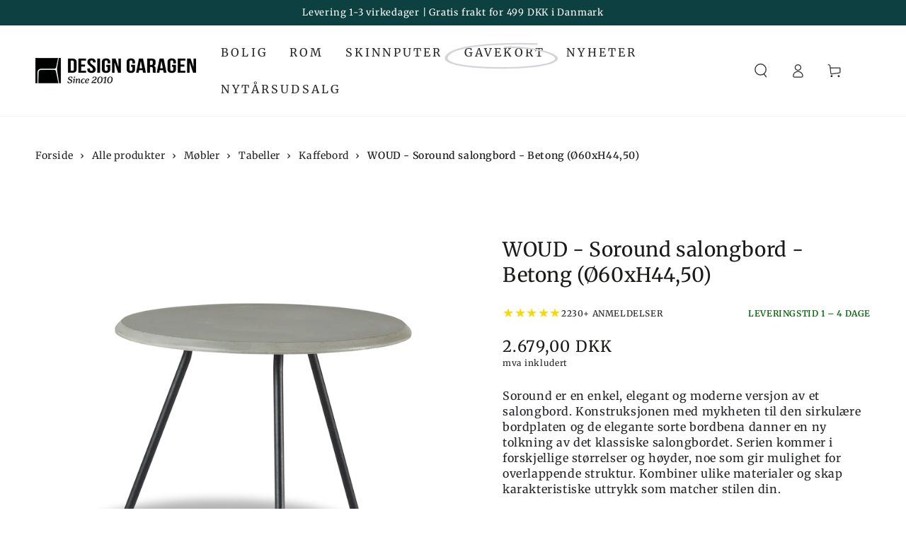

--- FILE ---
content_type: text/html; charset=utf-8
request_url: https://no.designgaragen.dk/products/woud-soround-salongbord-betong-o60xh44-50/
body_size: 63982
content:
<!doctype html>
<html class="no-js" lang="no">
  <head>
       <script async crossorigin fetchpriority="high" src="/cdn/shopifycloud/importmap-polyfill/es-modules-shim.2.4.0.js"></script>
<script
  id="Cookiebot"
  src="https://consent.cookiebot.com/uc.js"
  data-cbid="8878d03e-fb72-4961-b42e-1c350b9d1090"
  type="text/javascript"
  defer
></script>
<!-- Google Tag Manager -->
<script>(function(w,d,s,l,i){w[l]=w[l]||[];w[l].push({'gtm.start':
new Date().getTime(),event:'gtm.js'});var f=d.getElementsByTagName(s)[0],
j=d.createElement(s),dl=l!='dataLayer'?'&l='+l:'';j.async=true;j.src=
'https://www.googletagmanager.com/gtm.js?id='+i+dl;f.parentNode.insertBefore(j,f);
})(window,document,'script','dataLayer','GTM-K3Z8WV');</script>
<!-- End Google Tag Manager -->
    <meta charset="utf-8">
    <meta http-equiv="X-UA-Compatible" content="IE=edge">
    <meta name="viewport" content="width=device-width,initial-scale=1">
    <meta name="theme-color" content="">
    <link rel="canonical" href="https://no.designgaragen.dk/products/woud-soround-salongbord-betong-o60xh44-50">
    <link rel="preconnect" href="https://cdn.shopify.com" crossorigin><link rel="icon" type="image/png" href="//no.designgaragen.dk/cdn/shop/files/Favicon.webp?crop=center&height=32&v=1674221652&width=32"><link rel="preconnect" href="https://fonts.shopifycdn.com" crossorigin><title>
      Woud - Soround salongbord - Betong (Ø60XH44,50) &ndash; DesignGaragen.dk</title><meta name="description" content="Soround er en enkel, elegant og moderne ta på seg et salongbord. Konstruksjonen med mykheten i den sirkulære bordplaten og de elegante svarte bordbenene danner en ny tolkning av det klassiske salongbordet. Serien kommer i forskjellige størrelser og høyder, som gir mulighet for overlappende struktur. Kombiner annerledes">

<meta property="og:site_name" content="DesignGaragen.dk">
<meta property="og:url" content="https://no.designgaragen.dk/products/woud-soround-salongbord-betong-o60xh44-50">
<meta property="og:title" content="Woud - Soround salongbord - Betong (Ø60XH44,50)">
<meta property="og:type" content="product">
<meta property="og:description" content="Soround er en enkel, elegant og moderne ta på seg et salongbord. Konstruksjonen med mykheten i den sirkulære bordplaten og de elegante svarte bordbenene danner en ny tolkning av det klassiske salongbordet. Serien kommer i forskjellige størrelser og høyder, som gir mulighet for overlappende struktur. Kombiner annerledes"><meta property="og:image" content="http://no.designgaragen.dk/cdn/shop/products/WOUD_Soround_Concrete60-45.png?v=1660213784">
  <meta property="og:image:secure_url" content="https://no.designgaragen.dk/cdn/shop/products/WOUD_Soround_Concrete60-45.png?v=1660213784">
  <meta property="og:image:width" content="2048">
  <meta property="og:image:height" content="2048"><meta property="og:price:amount" content="2.679,00">
  <meta property="og:price:currency" content="DKK"><meta name="twitter:card" content="summary_large_image">
<meta name="twitter:title" content="Woud - Soround salongbord - Betong (Ø60XH44,50)">
<meta name="twitter:description" content="Soround er en enkel, elegant og moderne ta på seg et salongbord. Konstruksjonen med mykheten i den sirkulære bordplaten og de elegante svarte bordbenene danner en ny tolkning av det klassiske salongbordet. Serien kommer i forskjellige størrelser og høyder, som gir mulighet for overlappende struktur. Kombiner annerledes">


    <script type="importmap">
      {
        "imports": {
          "mdl-scrollsnap": "//no.designgaragen.dk/cdn/shop/t/150/assets/scrollsnap.js?v=170600829773392310311764262959",
          "timeline-component": "//no.designgaragen.dk/cdn/shop/t/150/assets/timeline-component.js?v=25828140184624228211764262959",
          "comparison-table-component": "//no.designgaragen.dk/cdn/shop/t/150/assets/comparison-table-component.js?v=95021244545988581221764262959"
        }
      }
    </script>

    <script src="//no.designgaragen.dk/cdn/shop/t/150/assets/vendor-v4.js" defer="defer"></script>
    <script src="//no.designgaragen.dk/cdn/shop/t/150/assets/pubsub.js?v=64530984355039965911764262959" defer="defer"></script>
    <script src="//no.designgaragen.dk/cdn/shop/t/150/assets/global.js?v=105739679177674998921764262959" defer="defer"></script>
    <script src="//no.designgaragen.dk/cdn/shop/t/150/assets/modules-basis.js?v=7117348240208911571764262959" defer="defer"></script>

    <script>window.performance && window.performance.mark && window.performance.mark('shopify.content_for_header.start');</script><meta name="google-site-verification" content="mBlbOuLt3efIqOuQ816ieSarzrsIttSKVTjAtquobPw">
<meta name="facebook-domain-verification" content="tnw76zky0qmqa3bw5subce5ml2tpir">
<meta id="shopify-digital-wallet" name="shopify-digital-wallet" content="/9921598/digital_wallets/dialog">
<link rel="alternate" hreflang="x-default" href="https://www.designgaragen.dk/products/soround-coffee-table-concrete-oe60xh44-50">
<link rel="alternate" hreflang="da" href="https://www.designgaragen.dk/products/soround-coffee-table-concrete-oe60xh44-50">
<link rel="alternate" hreflang="de-DE" href="https://www.designgaragen.de/products/woud-sorunder-couchtisch-beton-o60xh44-50">
<link rel="alternate" hreflang="sv-SE" href="https://www.designgaragen.se/products/woud-soround-soffbord-betong-o60xh44-50">
<link rel="alternate" hreflang="no-NO" href="https://no.designgaragen.dk/products/woud-soround-salongbord-betong-o60xh44-50">
<link rel="alternate" hreflang="fi-FI" href="https://www.designgaragen.fi/products/woud-soround-sohvapoyta-betoni-o60xh44-50">
<link rel="alternate" hreflang="pt-PT" href="https://www.designgaragen.pt/products/woud-mesa-de-centro-soround-concreto-o60xh44-50">
<link rel="alternate" hreflang="en-AD" href="https://www.designgaragen.eu/products/woud-soround-coffee-table-concrete-o60xh44-50">
<link rel="alternate" hreflang="en-AL" href="https://www.designgaragen.eu/products/woud-soround-coffee-table-concrete-o60xh44-50">
<link rel="alternate" hreflang="en-AM" href="https://www.designgaragen.eu/products/woud-soround-coffee-table-concrete-o60xh44-50">
<link rel="alternate" hreflang="en-AT" href="https://www.designgaragen.eu/products/woud-soround-coffee-table-concrete-o60xh44-50">
<link rel="alternate" hreflang="en-AX" href="https://www.designgaragen.eu/products/woud-soround-coffee-table-concrete-o60xh44-50">
<link rel="alternate" hreflang="en-BA" href="https://www.designgaragen.eu/products/woud-soround-coffee-table-concrete-o60xh44-50">
<link rel="alternate" hreflang="en-BE" href="https://www.designgaragen.eu/products/woud-soround-coffee-table-concrete-o60xh44-50">
<link rel="alternate" hreflang="en-BG" href="https://www.designgaragen.eu/products/woud-soround-coffee-table-concrete-o60xh44-50">
<link rel="alternate" hreflang="en-BY" href="https://www.designgaragen.eu/products/woud-soround-coffee-table-concrete-o60xh44-50">
<link rel="alternate" hreflang="en-CH" href="https://www.designgaragen.eu/products/woud-soround-coffee-table-concrete-o60xh44-50">
<link rel="alternate" hreflang="en-CY" href="https://www.designgaragen.eu/products/woud-soround-coffee-table-concrete-o60xh44-50">
<link rel="alternate" hreflang="en-EE" href="https://www.designgaragen.eu/products/woud-soround-coffee-table-concrete-o60xh44-50">
<link rel="alternate" hreflang="en-ES" href="https://www.designgaragen.eu/products/woud-soround-coffee-table-concrete-o60xh44-50">
<link rel="alternate" hreflang="en-FO" href="https://www.designgaragen.eu/products/woud-soround-coffee-table-concrete-o60xh44-50">
<link rel="alternate" hreflang="en-FR" href="https://www.designgaragen.eu/products/woud-soround-coffee-table-concrete-o60xh44-50">
<link rel="alternate" hreflang="en-GE" href="https://www.designgaragen.eu/products/woud-soround-coffee-table-concrete-o60xh44-50">
<link rel="alternate" hreflang="en-GG" href="https://www.designgaragen.eu/products/woud-soround-coffee-table-concrete-o60xh44-50">
<link rel="alternate" hreflang="en-GI" href="https://www.designgaragen.eu/products/woud-soround-coffee-table-concrete-o60xh44-50">
<link rel="alternate" hreflang="en-GL" href="https://www.designgaragen.eu/products/woud-soround-coffee-table-concrete-o60xh44-50">
<link rel="alternate" hreflang="en-GP" href="https://www.designgaragen.eu/products/woud-soround-coffee-table-concrete-o60xh44-50">
<link rel="alternate" hreflang="en-GR" href="https://www.designgaragen.eu/products/woud-soround-coffee-table-concrete-o60xh44-50">
<link rel="alternate" hreflang="en-HR" href="https://www.designgaragen.eu/products/woud-soround-coffee-table-concrete-o60xh44-50">
<link rel="alternate" hreflang="en-HU" href="https://www.designgaragen.eu/products/woud-soround-coffee-table-concrete-o60xh44-50">
<link rel="alternate" hreflang="en-IE" href="https://www.designgaragen.eu/products/woud-soround-coffee-table-concrete-o60xh44-50">
<link rel="alternate" hreflang="en-IM" href="https://www.designgaragen.eu/products/woud-soround-coffee-table-concrete-o60xh44-50">
<link rel="alternate" hreflang="en-IS" href="https://www.designgaragen.eu/products/woud-soround-coffee-table-concrete-o60xh44-50">
<link rel="alternate" hreflang="en-IT" href="https://www.designgaragen.eu/products/woud-soround-coffee-table-concrete-o60xh44-50">
<link rel="alternate" hreflang="en-JE" href="https://www.designgaragen.eu/products/woud-soround-coffee-table-concrete-o60xh44-50">
<link rel="alternate" hreflang="en-LI" href="https://www.designgaragen.eu/products/woud-soround-coffee-table-concrete-o60xh44-50">
<link rel="alternate" hreflang="en-LT" href="https://www.designgaragen.eu/products/woud-soround-coffee-table-concrete-o60xh44-50">
<link rel="alternate" hreflang="en-LU" href="https://www.designgaragen.eu/products/woud-soround-coffee-table-concrete-o60xh44-50">
<link rel="alternate" hreflang="en-LV" href="https://www.designgaragen.eu/products/woud-soround-coffee-table-concrete-o60xh44-50">
<link rel="alternate" hreflang="en-MC" href="https://www.designgaragen.eu/products/woud-soround-coffee-table-concrete-o60xh44-50">
<link rel="alternate" hreflang="en-MD" href="https://www.designgaragen.eu/products/woud-soround-coffee-table-concrete-o60xh44-50">
<link rel="alternate" hreflang="en-ME" href="https://www.designgaragen.eu/products/woud-soround-coffee-table-concrete-o60xh44-50">
<link rel="alternate" hreflang="en-MK" href="https://www.designgaragen.eu/products/woud-soround-coffee-table-concrete-o60xh44-50">
<link rel="alternate" hreflang="en-MT" href="https://www.designgaragen.eu/products/woud-soround-coffee-table-concrete-o60xh44-50">
<link rel="alternate" hreflang="en-NL" href="https://www.designgaragen.eu/products/woud-soround-coffee-table-concrete-o60xh44-50">
<link rel="alternate" hreflang="en-PL" href="https://www.designgaragen.eu/products/woud-soround-coffee-table-concrete-o60xh44-50">
<link rel="alternate" hreflang="en-RE" href="https://www.designgaragen.eu/products/woud-soround-coffee-table-concrete-o60xh44-50">
<link rel="alternate" hreflang="en-RO" href="https://www.designgaragen.eu/products/woud-soround-coffee-table-concrete-o60xh44-50">
<link rel="alternate" hreflang="en-RS" href="https://www.designgaragen.eu/products/woud-soround-coffee-table-concrete-o60xh44-50">
<link rel="alternate" hreflang="en-SI" href="https://www.designgaragen.eu/products/woud-soround-coffee-table-concrete-o60xh44-50">
<link rel="alternate" hreflang="en-SJ" href="https://www.designgaragen.eu/products/woud-soround-coffee-table-concrete-o60xh44-50">
<link rel="alternate" hreflang="en-SK" href="https://www.designgaragen.eu/products/woud-soround-coffee-table-concrete-o60xh44-50">
<link rel="alternate" hreflang="en-SM" href="https://www.designgaragen.eu/products/woud-soround-coffee-table-concrete-o60xh44-50">
<link rel="alternate" hreflang="en-TR" href="https://www.designgaragen.eu/products/woud-soround-coffee-table-concrete-o60xh44-50">
<link rel="alternate" hreflang="en-UA" href="https://www.designgaragen.eu/products/woud-soround-coffee-table-concrete-o60xh44-50">
<link rel="alternate" hreflang="en-VA" href="https://www.designgaragen.eu/products/woud-soround-coffee-table-concrete-o60xh44-50">
<link rel="alternate" hreflang="en-XK" href="https://www.designgaragen.eu/products/woud-soround-coffee-table-concrete-o60xh44-50">
<link rel="alternate" hreflang="en-YT" href="https://www.designgaragen.eu/products/woud-soround-coffee-table-concrete-o60xh44-50">
<link rel="alternate" hreflang="en-CA" href="https://www.designgaragen.eu/products/woud-soround-coffee-table-concrete-o60xh44-50">
<link rel="alternate" hreflang="en-GS" href="https://www.designgaragen.eu/products/woud-soround-coffee-table-concrete-o60xh44-50">
<link rel="alternate" hreflang="en-MX" href="https://www.designgaragen.eu/products/woud-soround-coffee-table-concrete-o60xh44-50">
<link rel="alternate" hreflang="en-TF" href="https://www.designgaragen.eu/products/woud-soround-coffee-table-concrete-o60xh44-50">
<link rel="alternate" hreflang="en-US" href="https://www.designgaragen.eu/products/woud-soround-coffee-table-concrete-o60xh44-50">
<link rel="alternate" hreflang="en-CZ" href="https://www.designgaragen.eu/products/woud-soround-coffee-table-concrete-o60xh44-50">
<link rel="alternate" hreflang="en-GB" href="https://www.designgaragen.eu/products/woud-soround-coffee-table-concrete-o60xh44-50">
<link rel="alternate" hreflang="en-DZ" href="https://www.designgaragen.com/products/woud-soround-coffee-table-concrete-o60xh44-50">
<link rel="alternate" hreflang="en-AO" href="https://www.designgaragen.com/products/woud-soround-coffee-table-concrete-o60xh44-50">
<link rel="alternate" hreflang="en-AC" href="https://www.designgaragen.com/products/woud-soround-coffee-table-concrete-o60xh44-50">
<link rel="alternate" hreflang="en-BJ" href="https://www.designgaragen.com/products/woud-soround-coffee-table-concrete-o60xh44-50">
<link rel="alternate" hreflang="en-BW" href="https://www.designgaragen.com/products/woud-soround-coffee-table-concrete-o60xh44-50">
<link rel="alternate" hreflang="en-BF" href="https://www.designgaragen.com/products/woud-soround-coffee-table-concrete-o60xh44-50">
<link rel="alternate" hreflang="en-BI" href="https://www.designgaragen.com/products/woud-soround-coffee-table-concrete-o60xh44-50">
<link rel="alternate" hreflang="en-CM" href="https://www.designgaragen.com/products/woud-soround-coffee-table-concrete-o60xh44-50">
<link rel="alternate" hreflang="en-KM" href="https://www.designgaragen.com/products/woud-soround-coffee-table-concrete-o60xh44-50">
<link rel="alternate" hreflang="en-CF" href="https://www.designgaragen.com/products/woud-soround-coffee-table-concrete-o60xh44-50">
<link rel="alternate" hreflang="en-CD" href="https://www.designgaragen.com/products/woud-soround-coffee-table-concrete-o60xh44-50">
<link rel="alternate" hreflang="en-DJ" href="https://www.designgaragen.com/products/woud-soround-coffee-table-concrete-o60xh44-50">
<link rel="alternate" hreflang="en-EG" href="https://www.designgaragen.com/products/woud-soround-coffee-table-concrete-o60xh44-50">
<link rel="alternate" hreflang="en-CI" href="https://www.designgaragen.com/products/woud-soround-coffee-table-concrete-o60xh44-50">
<link rel="alternate" hreflang="en-ER" href="https://www.designgaragen.com/products/woud-soround-coffee-table-concrete-o60xh44-50">
<link rel="alternate" hreflang="en-SZ" href="https://www.designgaragen.com/products/woud-soround-coffee-table-concrete-o60xh44-50">
<link rel="alternate" hreflang="en-ET" href="https://www.designgaragen.com/products/woud-soround-coffee-table-concrete-o60xh44-50">
<link rel="alternate" hreflang="en-GA" href="https://www.designgaragen.com/products/woud-soround-coffee-table-concrete-o60xh44-50">
<link rel="alternate" hreflang="en-GM" href="https://www.designgaragen.com/products/woud-soround-coffee-table-concrete-o60xh44-50">
<link rel="alternate" hreflang="en-GH" href="https://www.designgaragen.com/products/woud-soround-coffee-table-concrete-o60xh44-50">
<link rel="alternate" hreflang="en-GN" href="https://www.designgaragen.com/products/woud-soround-coffee-table-concrete-o60xh44-50">
<link rel="alternate" hreflang="en-GW" href="https://www.designgaragen.com/products/woud-soround-coffee-table-concrete-o60xh44-50">
<link rel="alternate" hreflang="en-CV" href="https://www.designgaragen.com/products/woud-soround-coffee-table-concrete-o60xh44-50">
<link rel="alternate" hreflang="en-KE" href="https://www.designgaragen.com/products/woud-soround-coffee-table-concrete-o60xh44-50">
<link rel="alternate" hreflang="en-LS" href="https://www.designgaragen.com/products/woud-soround-coffee-table-concrete-o60xh44-50">
<link rel="alternate" hreflang="en-LR" href="https://www.designgaragen.com/products/woud-soround-coffee-table-concrete-o60xh44-50">
<link rel="alternate" hreflang="en-LY" href="https://www.designgaragen.com/products/woud-soround-coffee-table-concrete-o60xh44-50">
<link rel="alternate" hreflang="en-MG" href="https://www.designgaragen.com/products/woud-soround-coffee-table-concrete-o60xh44-50">
<link rel="alternate" hreflang="en-MW" href="https://www.designgaragen.com/products/woud-soround-coffee-table-concrete-o60xh44-50">
<link rel="alternate" hreflang="en-ML" href="https://www.designgaragen.com/products/woud-soround-coffee-table-concrete-o60xh44-50">
<link rel="alternate" hreflang="en-MA" href="https://www.designgaragen.com/products/woud-soround-coffee-table-concrete-o60xh44-50">
<link rel="alternate" hreflang="en-MR" href="https://www.designgaragen.com/products/woud-soround-coffee-table-concrete-o60xh44-50">
<link rel="alternate" hreflang="en-MU" href="https://www.designgaragen.com/products/woud-soround-coffee-table-concrete-o60xh44-50">
<link rel="alternate" hreflang="en-MZ" href="https://www.designgaragen.com/products/woud-soround-coffee-table-concrete-o60xh44-50">
<link rel="alternate" hreflang="en-NA" href="https://www.designgaragen.com/products/woud-soround-coffee-table-concrete-o60xh44-50">
<link rel="alternate" hreflang="en-NE" href="https://www.designgaragen.com/products/woud-soround-coffee-table-concrete-o60xh44-50">
<link rel="alternate" hreflang="en-NG" href="https://www.designgaragen.com/products/woud-soround-coffee-table-concrete-o60xh44-50">
<link rel="alternate" hreflang="en-CG" href="https://www.designgaragen.com/products/woud-soround-coffee-table-concrete-o60xh44-50">
<link rel="alternate" hreflang="en-RW" href="https://www.designgaragen.com/products/woud-soround-coffee-table-concrete-o60xh44-50">
<link rel="alternate" hreflang="en-SH" href="https://www.designgaragen.com/products/woud-soround-coffee-table-concrete-o60xh44-50">
<link rel="alternate" hreflang="en-ST" href="https://www.designgaragen.com/products/woud-soround-coffee-table-concrete-o60xh44-50">
<link rel="alternate" hreflang="en-SN" href="https://www.designgaragen.com/products/woud-soround-coffee-table-concrete-o60xh44-50">
<link rel="alternate" hreflang="en-SC" href="https://www.designgaragen.com/products/woud-soround-coffee-table-concrete-o60xh44-50">
<link rel="alternate" hreflang="en-SL" href="https://www.designgaragen.com/products/woud-soround-coffee-table-concrete-o60xh44-50">
<link rel="alternate" hreflang="en-SO" href="https://www.designgaragen.com/products/woud-soround-coffee-table-concrete-o60xh44-50">
<link rel="alternate" hreflang="en-SD" href="https://www.designgaragen.com/products/woud-soround-coffee-table-concrete-o60xh44-50">
<link rel="alternate" hreflang="en-ZA" href="https://www.designgaragen.com/products/woud-soround-coffee-table-concrete-o60xh44-50">
<link rel="alternate" hreflang="en-SS" href="https://www.designgaragen.com/products/woud-soround-coffee-table-concrete-o60xh44-50">
<link rel="alternate" hreflang="en-TZ" href="https://www.designgaragen.com/products/woud-soround-coffee-table-concrete-o60xh44-50">
<link rel="alternate" hreflang="en-TD" href="https://www.designgaragen.com/products/woud-soround-coffee-table-concrete-o60xh44-50">
<link rel="alternate" hreflang="en-TG" href="https://www.designgaragen.com/products/woud-soround-coffee-table-concrete-o60xh44-50">
<link rel="alternate" hreflang="en-TA" href="https://www.designgaragen.com/products/woud-soround-coffee-table-concrete-o60xh44-50">
<link rel="alternate" hreflang="en-TN" href="https://www.designgaragen.com/products/woud-soround-coffee-table-concrete-o60xh44-50">
<link rel="alternate" hreflang="en-UG" href="https://www.designgaragen.com/products/woud-soround-coffee-table-concrete-o60xh44-50">
<link rel="alternate" hreflang="en-EH" href="https://www.designgaragen.com/products/woud-soround-coffee-table-concrete-o60xh44-50">
<link rel="alternate" hreflang="en-ZM" href="https://www.designgaragen.com/products/woud-soround-coffee-table-concrete-o60xh44-50">
<link rel="alternate" hreflang="en-ZW" href="https://www.designgaragen.com/products/woud-soround-coffee-table-concrete-o60xh44-50">
<link rel="alternate" hreflang="en-GQ" href="https://www.designgaragen.com/products/woud-soround-coffee-table-concrete-o60xh44-50">
<link rel="alternate" hreflang="en-AF" href="https://www.designgaragen.com/products/woud-soround-coffee-table-concrete-o60xh44-50">
<link rel="alternate" hreflang="en-AZ" href="https://www.designgaragen.com/products/woud-soround-coffee-table-concrete-o60xh44-50">
<link rel="alternate" hreflang="en-BH" href="https://www.designgaragen.com/products/woud-soround-coffee-table-concrete-o60xh44-50">
<link rel="alternate" hreflang="en-BD" href="https://www.designgaragen.com/products/woud-soround-coffee-table-concrete-o60xh44-50">
<link rel="alternate" hreflang="en-BT" href="https://www.designgaragen.com/products/woud-soround-coffee-table-concrete-o60xh44-50">
<link rel="alternate" hreflang="en-IO" href="https://www.designgaragen.com/products/woud-soround-coffee-table-concrete-o60xh44-50">
<link rel="alternate" hreflang="en-BN" href="https://www.designgaragen.com/products/woud-soround-coffee-table-concrete-o60xh44-50">
<link rel="alternate" hreflang="en-KH" href="https://www.designgaragen.com/products/woud-soround-coffee-table-concrete-o60xh44-50">
<link rel="alternate" hreflang="en-CC" href="https://www.designgaragen.com/products/woud-soround-coffee-table-concrete-o60xh44-50">
<link rel="alternate" hreflang="en-AE" href="https://www.designgaragen.com/products/woud-soround-coffee-table-concrete-o60xh44-50">
<link rel="alternate" hreflang="en-PH" href="https://www.designgaragen.com/products/woud-soround-coffee-table-concrete-o60xh44-50">
<link rel="alternate" hreflang="en-HK" href="https://www.designgaragen.com/products/woud-soround-coffee-table-concrete-o60xh44-50">
<link rel="alternate" hreflang="en-IN" href="https://www.designgaragen.com/products/woud-soround-coffee-table-concrete-o60xh44-50">
<link rel="alternate" hreflang="en-ID" href="https://www.designgaragen.com/products/woud-soround-coffee-table-concrete-o60xh44-50">
<link rel="alternate" hreflang="en-IQ" href="https://www.designgaragen.com/products/woud-soround-coffee-table-concrete-o60xh44-50">
<link rel="alternate" hreflang="en-IL" href="https://www.designgaragen.com/products/woud-soround-coffee-table-concrete-o60xh44-50">
<link rel="alternate" hreflang="en-JP" href="https://www.designgaragen.com/products/woud-soround-coffee-table-concrete-o60xh44-50">
<link rel="alternate" hreflang="en-JO" href="https://www.designgaragen.com/products/woud-soround-coffee-table-concrete-o60xh44-50">
<link rel="alternate" hreflang="en-CX" href="https://www.designgaragen.com/products/woud-soround-coffee-table-concrete-o60xh44-50">
<link rel="alternate" hreflang="en-KZ" href="https://www.designgaragen.com/products/woud-soround-coffee-table-concrete-o60xh44-50">
<link rel="alternate" hreflang="en-CN" href="https://www.designgaragen.com/products/woud-soround-coffee-table-concrete-o60xh44-50">
<link rel="alternate" hreflang="en-KG" href="https://www.designgaragen.com/products/woud-soround-coffee-table-concrete-o60xh44-50">
<link rel="alternate" hreflang="en-KW" href="https://www.designgaragen.com/products/woud-soround-coffee-table-concrete-o60xh44-50">
<link rel="alternate" hreflang="en-LA" href="https://www.designgaragen.com/products/woud-soround-coffee-table-concrete-o60xh44-50">
<link rel="alternate" hreflang="en-LB" href="https://www.designgaragen.com/products/woud-soround-coffee-table-concrete-o60xh44-50">
<link rel="alternate" hreflang="en-MO" href="https://www.designgaragen.com/products/woud-soround-coffee-table-concrete-o60xh44-50">
<link rel="alternate" hreflang="en-MY" href="https://www.designgaragen.com/products/woud-soround-coffee-table-concrete-o60xh44-50">
<link rel="alternate" hreflang="en-MV" href="https://www.designgaragen.com/products/woud-soround-coffee-table-concrete-o60xh44-50">
<link rel="alternate" hreflang="en-MN" href="https://www.designgaragen.com/products/woud-soround-coffee-table-concrete-o60xh44-50">
<link rel="alternate" hreflang="en-MM" href="https://www.designgaragen.com/products/woud-soround-coffee-table-concrete-o60xh44-50">
<link rel="alternate" hreflang="en-NP" href="https://www.designgaragen.com/products/woud-soround-coffee-table-concrete-o60xh44-50">
<link rel="alternate" hreflang="en-OM" href="https://www.designgaragen.com/products/woud-soround-coffee-table-concrete-o60xh44-50">
<link rel="alternate" hreflang="en-PK" href="https://www.designgaragen.com/products/woud-soround-coffee-table-concrete-o60xh44-50">
<link rel="alternate" hreflang="en-PS" href="https://www.designgaragen.com/products/woud-soround-coffee-table-concrete-o60xh44-50">
<link rel="alternate" hreflang="en-QA" href="https://www.designgaragen.com/products/woud-soround-coffee-table-concrete-o60xh44-50">
<link rel="alternate" hreflang="en-RU" href="https://www.designgaragen.com/products/woud-soround-coffee-table-concrete-o60xh44-50">
<link rel="alternate" hreflang="en-SA" href="https://www.designgaragen.com/products/woud-soround-coffee-table-concrete-o60xh44-50">
<link rel="alternate" hreflang="en-SG" href="https://www.designgaragen.com/products/woud-soround-coffee-table-concrete-o60xh44-50">
<link rel="alternate" hreflang="en-LK" href="https://www.designgaragen.com/products/woud-soround-coffee-table-concrete-o60xh44-50">
<link rel="alternate" hreflang="en-KR" href="https://www.designgaragen.com/products/woud-soround-coffee-table-concrete-o60xh44-50">
<link rel="alternate" hreflang="en-TJ" href="https://www.designgaragen.com/products/woud-soround-coffee-table-concrete-o60xh44-50">
<link rel="alternate" hreflang="en-TW" href="https://www.designgaragen.com/products/woud-soround-coffee-table-concrete-o60xh44-50">
<link rel="alternate" hreflang="en-TH" href="https://www.designgaragen.com/products/woud-soround-coffee-table-concrete-o60xh44-50">
<link rel="alternate" hreflang="en-TM" href="https://www.designgaragen.com/products/woud-soround-coffee-table-concrete-o60xh44-50">
<link rel="alternate" hreflang="en-UZ" href="https://www.designgaragen.com/products/woud-soround-coffee-table-concrete-o60xh44-50">
<link rel="alternate" hreflang="en-VN" href="https://www.designgaragen.com/products/woud-soround-coffee-table-concrete-o60xh44-50">
<link rel="alternate" hreflang="en-YE" href="https://www.designgaragen.com/products/woud-soround-coffee-table-concrete-o60xh44-50">
<link rel="alternate" hreflang="en-UM" href="https://www.designgaragen.com/products/woud-soround-coffee-table-concrete-o60xh44-50">
<link rel="alternate" hreflang="en-AI" href="https://www.designgaragen.com/products/woud-soround-coffee-table-concrete-o60xh44-50">
<link rel="alternate" hreflang="en-AG" href="https://www.designgaragen.com/products/woud-soround-coffee-table-concrete-o60xh44-50">
<link rel="alternate" hreflang="en-AW" href="https://www.designgaragen.com/products/woud-soround-coffee-table-concrete-o60xh44-50">
<link rel="alternate" hreflang="en-BS" href="https://www.designgaragen.com/products/woud-soround-coffee-table-concrete-o60xh44-50">
<link rel="alternate" hreflang="en-BB" href="https://www.designgaragen.com/products/woud-soround-coffee-table-concrete-o60xh44-50">
<link rel="alternate" hreflang="en-BZ" href="https://www.designgaragen.com/products/woud-soround-coffee-table-concrete-o60xh44-50">
<link rel="alternate" hreflang="en-BM" href="https://www.designgaragen.com/products/woud-soround-coffee-table-concrete-o60xh44-50">
<link rel="alternate" hreflang="en-VG" href="https://www.designgaragen.com/products/woud-soround-coffee-table-concrete-o60xh44-50">
<link rel="alternate" hreflang="en-KY" href="https://www.designgaragen.com/products/woud-soround-coffee-table-concrete-o60xh44-50">
<link rel="alternate" hreflang="en-CR" href="https://www.designgaragen.com/products/woud-soround-coffee-table-concrete-o60xh44-50">
<link rel="alternate" hreflang="en-CW" href="https://www.designgaragen.com/products/woud-soround-coffee-table-concrete-o60xh44-50">
<link rel="alternate" hreflang="en-DO" href="https://www.designgaragen.com/products/woud-soround-coffee-table-concrete-o60xh44-50">
<link rel="alternate" hreflang="en-DM" href="https://www.designgaragen.com/products/woud-soround-coffee-table-concrete-o60xh44-50">
<link rel="alternate" hreflang="en-SV" href="https://www.designgaragen.com/products/woud-soround-coffee-table-concrete-o60xh44-50">
<link rel="alternate" hreflang="en-GD" href="https://www.designgaragen.com/products/woud-soround-coffee-table-concrete-o60xh44-50">
<link rel="alternate" hreflang="en-GT" href="https://www.designgaragen.com/products/woud-soround-coffee-table-concrete-o60xh44-50">
<link rel="alternate" hreflang="en-HT" href="https://www.designgaragen.com/products/woud-soround-coffee-table-concrete-o60xh44-50">
<link rel="alternate" hreflang="en-HN" href="https://www.designgaragen.com/products/woud-soround-coffee-table-concrete-o60xh44-50">
<link rel="alternate" hreflang="en-JM" href="https://www.designgaragen.com/products/woud-soround-coffee-table-concrete-o60xh44-50">
<link rel="alternate" hreflang="en-MQ" href="https://www.designgaragen.com/products/woud-soround-coffee-table-concrete-o60xh44-50">
<link rel="alternate" hreflang="en-MS" href="https://www.designgaragen.com/products/woud-soround-coffee-table-concrete-o60xh44-50">
<link rel="alternate" hreflang="en-NI" href="https://www.designgaragen.com/products/woud-soround-coffee-table-concrete-o60xh44-50">
<link rel="alternate" hreflang="en-PA" href="https://www.designgaragen.com/products/woud-soround-coffee-table-concrete-o60xh44-50">
<link rel="alternate" hreflang="en-KN" href="https://www.designgaragen.com/products/woud-soround-coffee-table-concrete-o60xh44-50">
<link rel="alternate" hreflang="en-LC" href="https://www.designgaragen.com/products/woud-soround-coffee-table-concrete-o60xh44-50">
<link rel="alternate" hreflang="en-MF" href="https://www.designgaragen.com/products/woud-soround-coffee-table-concrete-o60xh44-50">
<link rel="alternate" hreflang="en-SX" href="https://www.designgaragen.com/products/woud-soround-coffee-table-concrete-o60xh44-50">
<link rel="alternate" hreflang="en-VC" href="https://www.designgaragen.com/products/woud-soround-coffee-table-concrete-o60xh44-50">
<link rel="alternate" hreflang="en-BL" href="https://www.designgaragen.com/products/woud-soround-coffee-table-concrete-o60xh44-50">
<link rel="alternate" hreflang="en-PM" href="https://www.designgaragen.com/products/woud-soround-coffee-table-concrete-o60xh44-50">
<link rel="alternate" hreflang="en-TT" href="https://www.designgaragen.com/products/woud-soround-coffee-table-concrete-o60xh44-50">
<link rel="alternate" hreflang="en-TC" href="https://www.designgaragen.com/products/woud-soround-coffee-table-concrete-o60xh44-50">
<link rel="alternate" hreflang="en-AU" href="https://www.designgaragen.com/products/woud-soround-coffee-table-concrete-o60xh44-50">
<link rel="alternate" hreflang="en-CK" href="https://www.designgaragen.com/products/woud-soround-coffee-table-concrete-o60xh44-50">
<link rel="alternate" hreflang="en-FJ" href="https://www.designgaragen.com/products/woud-soround-coffee-table-concrete-o60xh44-50">
<link rel="alternate" hreflang="en-PF" href="https://www.designgaragen.com/products/woud-soround-coffee-table-concrete-o60xh44-50">
<link rel="alternate" hreflang="en-KI" href="https://www.designgaragen.com/products/woud-soround-coffee-table-concrete-o60xh44-50">
<link rel="alternate" hreflang="en-NR" href="https://www.designgaragen.com/products/woud-soround-coffee-table-concrete-o60xh44-50">
<link rel="alternate" hreflang="en-NZ" href="https://www.designgaragen.com/products/woud-soround-coffee-table-concrete-o60xh44-50">
<link rel="alternate" hreflang="en-NU" href="https://www.designgaragen.com/products/woud-soround-coffee-table-concrete-o60xh44-50">
<link rel="alternate" hreflang="en-NF" href="https://www.designgaragen.com/products/woud-soround-coffee-table-concrete-o60xh44-50">
<link rel="alternate" hreflang="en-NC" href="https://www.designgaragen.com/products/woud-soround-coffee-table-concrete-o60xh44-50">
<link rel="alternate" hreflang="en-PG" href="https://www.designgaragen.com/products/woud-soround-coffee-table-concrete-o60xh44-50">
<link rel="alternate" hreflang="en-PN" href="https://www.designgaragen.com/products/woud-soround-coffee-table-concrete-o60xh44-50">
<link rel="alternate" hreflang="en-SB" href="https://www.designgaragen.com/products/woud-soround-coffee-table-concrete-o60xh44-50">
<link rel="alternate" hreflang="en-WS" href="https://www.designgaragen.com/products/woud-soround-coffee-table-concrete-o60xh44-50">
<link rel="alternate" hreflang="en-TK" href="https://www.designgaragen.com/products/woud-soround-coffee-table-concrete-o60xh44-50">
<link rel="alternate" hreflang="en-TO" href="https://www.designgaragen.com/products/woud-soround-coffee-table-concrete-o60xh44-50">
<link rel="alternate" hreflang="en-TV" href="https://www.designgaragen.com/products/woud-soround-coffee-table-concrete-o60xh44-50">
<link rel="alternate" hreflang="en-VU" href="https://www.designgaragen.com/products/woud-soround-coffee-table-concrete-o60xh44-50">
<link rel="alternate" hreflang="en-WF" href="https://www.designgaragen.com/products/woud-soround-coffee-table-concrete-o60xh44-50">
<link rel="alternate" hreflang="en-TL" href="https://www.designgaragen.com/products/woud-soround-coffee-table-concrete-o60xh44-50">
<link rel="alternate" hreflang="en-AR" href="https://www.designgaragen.com/products/woud-soround-coffee-table-concrete-o60xh44-50">
<link rel="alternate" hreflang="en-BO" href="https://www.designgaragen.com/products/woud-soround-coffee-table-concrete-o60xh44-50">
<link rel="alternate" hreflang="en-BR" href="https://www.designgaragen.com/products/woud-soround-coffee-table-concrete-o60xh44-50">
<link rel="alternate" hreflang="en-BQ" href="https://www.designgaragen.com/products/woud-soround-coffee-table-concrete-o60xh44-50">
<link rel="alternate" hreflang="en-CL" href="https://www.designgaragen.com/products/woud-soround-coffee-table-concrete-o60xh44-50">
<link rel="alternate" hreflang="en-CO" href="https://www.designgaragen.com/products/woud-soround-coffee-table-concrete-o60xh44-50">
<link rel="alternate" hreflang="en-EC" href="https://www.designgaragen.com/products/woud-soround-coffee-table-concrete-o60xh44-50">
<link rel="alternate" hreflang="en-FK" href="https://www.designgaragen.com/products/woud-soround-coffee-table-concrete-o60xh44-50">
<link rel="alternate" hreflang="en-GF" href="https://www.designgaragen.com/products/woud-soround-coffee-table-concrete-o60xh44-50">
<link rel="alternate" hreflang="en-GY" href="https://www.designgaragen.com/products/woud-soround-coffee-table-concrete-o60xh44-50">
<link rel="alternate" hreflang="en-PY" href="https://www.designgaragen.com/products/woud-soround-coffee-table-concrete-o60xh44-50">
<link rel="alternate" hreflang="en-PE" href="https://www.designgaragen.com/products/woud-soround-coffee-table-concrete-o60xh44-50">
<link rel="alternate" hreflang="en-SR" href="https://www.designgaragen.com/products/woud-soround-coffee-table-concrete-o60xh44-50">
<link rel="alternate" hreflang="en-UY" href="https://www.designgaragen.com/products/woud-soround-coffee-table-concrete-o60xh44-50">
<link rel="alternate" hreflang="en-VE" href="https://www.designgaragen.com/products/woud-soround-coffee-table-concrete-o60xh44-50">
<link rel="alternate" type="application/json+oembed" href="https://no.designgaragen.dk/products/woud-soround-salongbord-betong-o60xh44-50.oembed">
<script async="async" src="/checkouts/internal/preloads.js?locale=no-NO"></script>
<script id="shopify-features" type="application/json">{"accessToken":"8bc352bde7390ced4287c6b0dcaf2203","betas":["rich-media-storefront-analytics"],"domain":"no.designgaragen.dk","predictiveSearch":true,"shopId":9921598,"locale":"da"}</script>
<script>var Shopify = Shopify || {};
Shopify.shop = "designgaragen.myshopify.com";
Shopify.locale = "no";
Shopify.currency = {"active":"DKK","rate":"1.0"};
Shopify.country = "NO";
Shopify.theme = {"name":"DesignGaragen","id":189802971468,"schema_name":"Be Yours","schema_version":"8.4.0","theme_store_id":1399,"role":"main"};
Shopify.theme.handle = "null";
Shopify.theme.style = {"id":null,"handle":null};
Shopify.cdnHost = "no.designgaragen.dk/cdn";
Shopify.routes = Shopify.routes || {};
Shopify.routes.root = "/";</script>
<script type="module">!function(o){(o.Shopify=o.Shopify||{}).modules=!0}(window);</script>
<script>!function(o){function n(){var o=[];function n(){o.push(Array.prototype.slice.apply(arguments))}return n.q=o,n}var t=o.Shopify=o.Shopify||{};t.loadFeatures=n(),t.autoloadFeatures=n()}(window);</script>
<script id="shop-js-analytics" type="application/json">{"pageType":"product"}</script>
<script defer="defer" async type="module" src="//no.designgaragen.dk/cdn/shopifycloud/shop-js/modules/v2/client.init-shop-cart-sync_CG-L-Qzi.en.esm.js"></script>
<script defer="defer" async type="module" src="//no.designgaragen.dk/cdn/shopifycloud/shop-js/modules/v2/chunk.common_B8yXDTDb.esm.js"></script>
<script type="module">
  await import("//no.designgaragen.dk/cdn/shopifycloud/shop-js/modules/v2/client.init-shop-cart-sync_CG-L-Qzi.en.esm.js");
await import("//no.designgaragen.dk/cdn/shopifycloud/shop-js/modules/v2/chunk.common_B8yXDTDb.esm.js");

  window.Shopify.SignInWithShop?.initShopCartSync?.({"fedCMEnabled":true,"windoidEnabled":true});

</script>
<script>(function() {
  var isLoaded = false;
  function asyncLoad() {
    if (isLoaded) return;
    isLoaded = true;
    var urls = ["https:\/\/rio.pwztag.com\/rio.js?shop=designgaragen.myshopify.com","\/\/cdn.shopify.com\/proxy\/17ae2adc86e2441f18c2ac18161e96f8e9c5789ab89f8a5a96e76ed52fc30591\/bingshoppingtool-t2app-prod.trafficmanager.net\/uet\/tracking_script?shop=designgaragen.myshopify.com\u0026sp-cache-control=cHVibGljLCBtYXgtYWdlPTkwMA"];
    for (var i = 0; i < urls.length; i++) {
      var s = document.createElement('script');
      s.type = 'text/javascript';
      s.async = true;
      s.src = urls[i];
      var x = document.getElementsByTagName('script')[0];
      x.parentNode.insertBefore(s, x);
    }
  };
  if(window.attachEvent) {
    window.attachEvent('onload', asyncLoad);
  } else {
    window.addEventListener('load', asyncLoad, false);
  }
})();</script>
<script id="__st">var __st={"a":9921598,"offset":3600,"reqid":"c56ddcd8-47f1-4147-83eb-d21ad21409f3-1767782892","pageurl":"no.designgaragen.dk\/products\/woud-soround-salongbord-betong-o60xh44-50","u":"c0a3ffd945a6","p":"product","rtyp":"product","rid":7087826239522};</script>
<script>window.ShopifyPaypalV4VisibilityTracking = true;</script>
<script id="captcha-bootstrap">!function(){'use strict';const t='contact',e='account',n='new_comment',o=[[t,t],['blogs',n],['comments',n],[t,'customer']],c=[[e,'customer_login'],[e,'guest_login'],[e,'recover_customer_password'],[e,'create_customer']],r=t=>t.map((([t,e])=>`form[action*='/${t}']:not([data-nocaptcha='true']) input[name='form_type'][value='${e}']`)).join(','),a=t=>()=>t?[...document.querySelectorAll(t)].map((t=>t.form)):[];function s(){const t=[...o],e=r(t);return a(e)}const i='password',u='form_key',d=['recaptcha-v3-token','g-recaptcha-response','h-captcha-response',i],f=()=>{try{return window.sessionStorage}catch{return}},m='__shopify_v',_=t=>t.elements[u];function p(t,e,n=!1){try{const o=window.sessionStorage,c=JSON.parse(o.getItem(e)),{data:r}=function(t){const{data:e,action:n}=t;return t[m]||n?{data:e,action:n}:{data:t,action:n}}(c);for(const[e,n]of Object.entries(r))t.elements[e]&&(t.elements[e].value=n);n&&o.removeItem(e)}catch(o){console.error('form repopulation failed',{error:o})}}const l='form_type',E='cptcha';function T(t){t.dataset[E]=!0}const w=window,h=w.document,L='Shopify',v='ce_forms',y='captcha';let A=!1;((t,e)=>{const n=(g='f06e6c50-85a8-45c8-87d0-21a2b65856fe',I='https://cdn.shopify.com/shopifycloud/storefront-forms-hcaptcha/ce_storefront_forms_captcha_hcaptcha.v1.5.2.iife.js',D={infoText:'Beskyttet af hCaptcha',privacyText:'Beskyttelse af persondata',termsText:'Vilkår'},(t,e,n)=>{const o=w[L][v],c=o.bindForm;if(c)return c(t,g,e,D).then(n);var r;o.q.push([[t,g,e,D],n]),r=I,A||(h.body.append(Object.assign(h.createElement('script'),{id:'captcha-provider',async:!0,src:r})),A=!0)});var g,I,D;w[L]=w[L]||{},w[L][v]=w[L][v]||{},w[L][v].q=[],w[L][y]=w[L][y]||{},w[L][y].protect=function(t,e){n(t,void 0,e),T(t)},Object.freeze(w[L][y]),function(t,e,n,w,h,L){const[v,y,A,g]=function(t,e,n){const i=e?o:[],u=t?c:[],d=[...i,...u],f=r(d),m=r(i),_=r(d.filter((([t,e])=>n.includes(e))));return[a(f),a(m),a(_),s()]}(w,h,L),I=t=>{const e=t.target;return e instanceof HTMLFormElement?e:e&&e.form},D=t=>v().includes(t);t.addEventListener('submit',(t=>{const e=I(t);if(!e)return;const n=D(e)&&!e.dataset.hcaptchaBound&&!e.dataset.recaptchaBound,o=_(e),c=g().includes(e)&&(!o||!o.value);(n||c)&&t.preventDefault(),c&&!n&&(function(t){try{if(!f())return;!function(t){const e=f();if(!e)return;const n=_(t);if(!n)return;const o=n.value;o&&e.removeItem(o)}(t);const e=Array.from(Array(32),(()=>Math.random().toString(36)[2])).join('');!function(t,e){_(t)||t.append(Object.assign(document.createElement('input'),{type:'hidden',name:u})),t.elements[u].value=e}(t,e),function(t,e){const n=f();if(!n)return;const o=[...t.querySelectorAll(`input[type='${i}']`)].map((({name:t})=>t)),c=[...d,...o],r={};for(const[a,s]of new FormData(t).entries())c.includes(a)||(r[a]=s);n.setItem(e,JSON.stringify({[m]:1,action:t.action,data:r}))}(t,e)}catch(e){console.error('failed to persist form',e)}}(e),e.submit())}));const S=(t,e)=>{t&&!t.dataset[E]&&(n(t,e.some((e=>e===t))),T(t))};for(const o of['focusin','change'])t.addEventListener(o,(t=>{const e=I(t);D(e)&&S(e,y())}));const B=e.get('form_key'),M=e.get(l),P=B&&M;t.addEventListener('DOMContentLoaded',(()=>{const t=y();if(P)for(const e of t)e.elements[l].value===M&&p(e,B);[...new Set([...A(),...v().filter((t=>'true'===t.dataset.shopifyCaptcha))])].forEach((e=>S(e,t)))}))}(h,new URLSearchParams(w.location.search),n,t,e,['guest_login'])})(!0,!0)}();</script>
<script integrity="sha256-4kQ18oKyAcykRKYeNunJcIwy7WH5gtpwJnB7kiuLZ1E=" data-source-attribution="shopify.loadfeatures" defer="defer" src="//no.designgaragen.dk/cdn/shopifycloud/storefront/assets/storefront/load_feature-a0a9edcb.js" crossorigin="anonymous"></script>
<script data-source-attribution="shopify.dynamic_checkout.dynamic.init">var Shopify=Shopify||{};Shopify.PaymentButton=Shopify.PaymentButton||{isStorefrontPortableWallets:!0,init:function(){window.Shopify.PaymentButton.init=function(){};var t=document.createElement("script");t.src="https://no.designgaragen.dk/cdn/shopifycloud/portable-wallets/latest/portable-wallets.da.js",t.type="module",document.head.appendChild(t)}};
</script>
<script data-source-attribution="shopify.dynamic_checkout.buyer_consent">
  function portableWalletsHideBuyerConsent(e){var t=document.getElementById("shopify-buyer-consent"),n=document.getElementById("shopify-subscription-policy-button");t&&n&&(t.classList.add("hidden"),t.setAttribute("aria-hidden","true"),n.removeEventListener("click",e))}function portableWalletsShowBuyerConsent(e){var t=document.getElementById("shopify-buyer-consent"),n=document.getElementById("shopify-subscription-policy-button");t&&n&&(t.classList.remove("hidden"),t.removeAttribute("aria-hidden"),n.addEventListener("click",e))}window.Shopify?.PaymentButton&&(window.Shopify.PaymentButton.hideBuyerConsent=portableWalletsHideBuyerConsent,window.Shopify.PaymentButton.showBuyerConsent=portableWalletsShowBuyerConsent);
</script>
<script data-source-attribution="shopify.dynamic_checkout.cart.bootstrap">document.addEventListener("DOMContentLoaded",(function(){function t(){return document.querySelector("shopify-accelerated-checkout-cart, shopify-accelerated-checkout")}if(t())Shopify.PaymentButton.init();else{new MutationObserver((function(e,n){t()&&(Shopify.PaymentButton.init(),n.disconnect())})).observe(document.body,{childList:!0,subtree:!0})}}));
</script>
<script id="sections-script" data-sections="header" defer="defer" src="//no.designgaragen.dk/cdn/shop/t/150/compiled_assets/scripts.js?21390"></script>
<script>window.performance && window.performance.mark && window.performance.mark('shopify.content_for_header.end');</script><style data-shopify>@font-face {
  font-family: Merriweather;
  font-weight: 400;
  font-style: normal;
  font-display: swap;
  src: url("//no.designgaragen.dk/cdn/fonts/merriweather/merriweather_n4.349a72bc63b970a8b7f00dc33f5bda2ec52f79cc.woff2") format("woff2"),
       url("//no.designgaragen.dk/cdn/fonts/merriweather/merriweather_n4.5a396c75a89c25b516c9d3cb026490795288d821.woff") format("woff");
}

  @font-face {
  font-family: Merriweather;
  font-weight: 600;
  font-style: normal;
  font-display: swap;
  src: url("//no.designgaragen.dk/cdn/fonts/merriweather/merriweather_n6.82bc6d87b680213711c5072b50cd1af8bff284e0.woff2") format("woff2"),
       url("//no.designgaragen.dk/cdn/fonts/merriweather/merriweather_n6.cebe20d16fc36d803dd3e0a65f3ba958ff58f417.woff") format("woff");
}

  @font-face {
  font-family: Merriweather;
  font-weight: 400;
  font-style: italic;
  font-display: swap;
  src: url("//no.designgaragen.dk/cdn/fonts/merriweather/merriweather_i4.f5b9cf70acd5cd4d838a0ca60bf8178b62cb1301.woff2") format("woff2"),
       url("//no.designgaragen.dk/cdn/fonts/merriweather/merriweather_i4.946cfa27ccfc2ba1850f3e8d4115a49e1be34578.woff") format("woff");
}

  @font-face {
  font-family: Merriweather;
  font-weight: 600;
  font-style: italic;
  font-display: swap;
  src: url("//no.designgaragen.dk/cdn/fonts/merriweather/merriweather_i6.ed4f74c6bd09efb885b7a4d802c1a8b80d08cadd.woff2") format("woff2"),
       url("//no.designgaragen.dk/cdn/fonts/merriweather/merriweather_i6.24f6674b7e5bfa9fe805a221a4f20bcc9b40626e.woff") format("woff");
}

  @font-face {
  font-family: Merriweather;
  font-weight: 400;
  font-style: normal;
  font-display: swap;
  src: url("//no.designgaragen.dk/cdn/fonts/merriweather/merriweather_n4.349a72bc63b970a8b7f00dc33f5bda2ec52f79cc.woff2") format("woff2"),
       url("//no.designgaragen.dk/cdn/fonts/merriweather/merriweather_n4.5a396c75a89c25b516c9d3cb026490795288d821.woff") format("woff");
}

  @font-face {
  font-family: Merriweather;
  font-weight: 600;
  font-style: normal;
  font-display: swap;
  src: url("//no.designgaragen.dk/cdn/fonts/merriweather/merriweather_n6.82bc6d87b680213711c5072b50cd1af8bff284e0.woff2") format("woff2"),
       url("//no.designgaragen.dk/cdn/fonts/merriweather/merriweather_n6.cebe20d16fc36d803dd3e0a65f3ba958ff58f417.woff") format("woff");
}


  :root {
    --font-body-family: Merriweather, serif;
    --font-body-style: normal;
    --font-body-weight: 400;

    --font-heading-family: Merriweather, serif;
    --font-heading-style: normal;
    --font-heading-weight: 400;

    --font-body-scale: 1.0;
    --font-heading-scale: 1.0;

    --font-navigation-family: var(--font-body-family);
    --font-navigation-size: 16px;
    --font-navigation-weight: var(--font-body-weight);
    --font-button-family: var(--font-body-family);
    --font-button-size: 14px;
    --font-button-baseline: 0rem;
    --font-price-family: var(--font-body-family);
    --font-price-scale: var(--font-body-scale);

    --color-base-text: 33, 35, 38;
    --color-base-background: 255, 255, 255;
    --color-base-solid-button-labels: 255, 255, 255;
    --color-base-outline-button-labels: 33, 35, 38;
    --color-base-accent: 13, 64, 65;
    --color-base-heading: 26, 27, 24;
    --color-base-border: 210, 213, 217;
    --color-placeholder: 255, 255, 255;
    --color-overlay: 33, 35, 38;
    --color-keyboard-focus: 135, 173, 245;
    --color-shadow: 168, 232, 226;
    --shadow-opacity: 1;

    --color-background-dark: 235, 235, 235;
    --color-price: #1a1b18;
    --color-sale-price: #1a1b18;
    --color-sale-badge-background: #1a1b18;
    --color-reviews: #ffb503;
    --color-critical: #d72c0d;
    --color-success: #008060;
    --color-highlight: 255, 181, 3;

    --payment-terms-background-color: #ffffff;
    --page-width: 160rem;
    --page-width-margin: 0rem;

    --card-color-scheme: var(--color-placeholder);
    --card-text-alignment: start;
    --card-flex-alignment: flex-start;
    --card-image-padding: 0px;
    --card-border-width: 0px;
    --card-radius: 0px;
    --card-shadow-horizontal-offset: 0px;
    --card-shadow-vertical-offset: 0px;
    
    --button-radius: 0px;
    --button-border-width: 1px;
    --button-shadow-horizontal-offset: 0px;
    --button-shadow-vertical-offset: 0px;

    --spacing-sections-desktop: 0px;
    --spacing-sections-mobile: 0px;

    --gradient-free-ship-progress: linear-gradient(325deg,#F9423A 0,#F1E04D 100%);
    --gradient-free-ship-complete: linear-gradient(325deg, #049cff 0, #35ee7a 100%);

    --plabel-price-tag-color: #000000;
    --plabel-price-tag-background: #d1d5db;
    --plabel-price-tag-height: 2.5rem;

    --swatch-outline-color: #f4f6f8;--text-8xl: 6.0rem;
    --text-6xl: 3.75rem;
    --text-5xl: 3.0rem;
    --text-4xl: 2.25rem;
    --text-3xl: 1.875rem;
    --text-2xl: 1.5rem;
    --text-xl: 1.25rem;
    --text-lg: 1.125rem;
    --text-base: 1.0rem;
    --text-2sm: 0.8125rem;
    --text-sm: 0.875rem;
    --text-xs: 0.75rem;
    --text-3xs: 0.625rem;

    --fluid-sm-to-base: clamp(var(--text-sm), 0.8115rem + 0.1587vw, var(--text-base));
    --fluid-sm-to-lg: clamp(var(--text-sm), 0.748rem + 0.3174vw, var(--text-lg));
    --fluid-base-to-xl: clamp(var(--text-base), 0.873rem + 0.3175vw, var(--text-xl));
    --fluid-base-to-2xl: clamp(var(--text-base), 0.746rem + 0.6349vw, var(--text-2xl));
    --fluid-lg-to-2xl: clamp(var(--text-lg), 0.9722rem + 0.4444vw, var(--text-2xl));
    --fluid-xl-to-3xl: clamp(var(--text-xl), 0.4966rem + 1.1818vw, var(--text-3xl));

    --tw-translate-x: 0;
    --tw-translate-y: 0;
    --tw-rotate: 0;
    --tw-skew-x: 0;
    --tw-skew-y: 0;
    --tw-scale-x: 1;
    --tw-scale-y: 1;

    --font-normal: 400;
    --font-medium: 500;
    --font-bold: 700;

    --sp-0d5: 0.125rem;
    --sp-1: 0.25rem;
    --sp-1d5: 0.375rem;
    --sp-2: 0.5rem;
    --sp-2d5: 0.625rem;
    --sp-3: 0.75rem;
    --sp-3d5: 0.875rem;
    --sp-4: 1rem;
    --sp-4d5: 1.125rem;
    --sp-5: 1.25rem;
    --sp-5d5: 1.375rem;
    --sp-6: 1.5rem;
    --sp-6d5: 1.625rem;
    --sp-7: 1.75rem;
    --sp-7d5: 1.875rem;
    --sp-8: 2rem;
    --sp-9: 2.25rem;
    --sp-10: 2.5rem;
    --sp-12: 3rem;
    --sp-14: 3.5rem;
  }

  *,
  *::before,
  *::after {
    box-sizing: inherit;
  }

  html {
    box-sizing: border-box;
    font-size: calc(var(--font-body-scale) * 62.5%);
    height: 100%;
  }

  body {
    min-height: 100%;
    margin: 0;
    font-size: 1.5rem;
    letter-spacing: 0.06rem;
    line-height: calc(1 + 0.8 / var(--font-body-scale));
    font-family: var(--font-body-family);
    font-style: var(--font-body-style);
    font-weight: var(--font-body-weight);
  }

  @media screen and (min-width: 750px) {
    body {
      font-size: 1.6rem;
    }
  }</style><link href="//no.designgaragen.dk/cdn/shop/t/150/assets/base.css?v=56154053777866764741764262959" rel="stylesheet" type="text/css" media="all" /><link rel="stylesheet" href="//no.designgaragen.dk/cdn/shop/t/150/assets/apps.css?v=58555770612562691921764262959" media="print" fetchpriority="low" onload="this.media='all'">

    <link
        rel="preload"
        as="font"
        href="//no.designgaragen.dk/cdn/fonts/merriweather/merriweather_n4.349a72bc63b970a8b7f00dc33f5bda2ec52f79cc.woff2"
        type="font/woff2"
        crossorigin
      ><link
        rel="preload"
        as="font"
        href="//no.designgaragen.dk/cdn/fonts/merriweather/merriweather_n4.349a72bc63b970a8b7f00dc33f5bda2ec52f79cc.woff2"
        type="font/woff2"
        crossorigin
      ><link rel="stylesheet" href="//no.designgaragen.dk/cdn/shop/t/150/assets/component-predictive-search.css?v=94320327991181004901764262959" media="print" onload="this.media='all'"><link rel="stylesheet" href="//no.designgaragen.dk/cdn/shop/t/150/assets/component-quick-view.css?v=161742497119562552051764262959" media="print" onload="this.media='all'"><script>
  document.documentElement.classList.replace('no-js', 'js');

  window.theme = window.theme || {};

  theme.routes = {
    root_url: '/',
    cart_url: '/cart',
    cart_add_url: '/cart/add',
    cart_change_url: '/cart/change',
    cart_update_url: '/cart/update',
    search_url: '/search',
    predictive_search_url: '/search/suggest'
  };

  theme.cartStrings = {
    error: `Det oppstod en feil under oppdatering av handlekurven. Prøv igjen.`,
    quantityError: `Du kan bare legge til [quantity] av denne varen til handlekurven din`
  };

  theme.variantStrings = {
    addToCart: `Legg i handlekurv`,
    soldOut: `Utsolgt`,
    unavailable: `Ikke tilgjengelig`,
    preOrder: `Forhåndsbestill`
  };

  theme.accessibilityStrings = {
    imageAvailable: ``,
    shareSuccess: `Koblingen er nå kopiert`,
    fillInAllLineItemPropertyRequiredFields: `Translation missing: no.products.product.line_item_property.fill_in_all_required_fields`
  }

  theme.dateStrings = {
    d: ``,
    day: ``,
    days: ``,
    hour: ``,
    hours: ``,
    minute: ``,
    minutes: ``,
    second: ``,
    seconds: ``
  };theme.shopSettings = {
    moneyFormat: "\u003cspan class=\"tlab-currency-format\"\u003e{{amount_with_comma_separator}} DKK\u003c\/span\u003e",
    isoCode: "DKK",
    cartDrawer: true,
    currencyCode: true,
    giftwrapRate: 'product'
  };

  theme.settings = {
    themeName: 'Be Yours',
    themeVersion: '8.4.0',
    agencyId: ''
  };

  /*! (c) Andrea Giammarchi @webreflection ISC */
  !function(){"use strict";var e=function(e,t){var n=function(e){for(var t=0,n=e.length;t<n;t++)r(e[t])},r=function(e){var t=e.target,n=e.attributeName,r=e.oldValue;t.attributeChangedCallback(n,r,t.getAttribute(n))};return function(o,a){var l=o.constructor.observedAttributes;return l&&e(a).then((function(){new t(n).observe(o,{attributes:!0,attributeOldValue:!0,attributeFilter:l});for(var e=0,a=l.length;e<a;e++)o.hasAttribute(l[e])&&r({target:o,attributeName:l[e],oldValue:null})})),o}};function t(e,t){(null==t||t>e.length)&&(t=e.length);for(var n=0,r=new Array(t);n<t;n++)r[n]=e[n];return r}function n(e,n){var r="undefined"!=typeof Symbol&&e[Symbol.iterator]||e["@@iterator"];if(!r){if(Array.isArray(e)||(r=function(e,n){if(e){if("string"==typeof e)return t(e,n);var r=Object.prototype.toString.call(e).slice(8,-1);return"Object"===r&&e.constructor&&(r=e.constructor.name),"Map"===r||"Set"===r?Array.from(e):"Arguments"===r||/^(?:Ui|I)nt(?:8|16|32)(?:Clamped)?Array$/.test(r)?t(e,n):void 0}}(e))||n&&e&&"number"==typeof e.length){r&&(e=r);var o=0,a=function(){};return{s:a,n:function(){return o>=e.length?{done:!0}:{done:!1,value:e[o++]}},e:function(e){throw e},f:a}}throw new TypeError("Invalid attempt to iterate non-iterable instance.\nIn order to be iterable, non-array objects must have a [Symbol.iterator]() method.")}var l,i=!0,u=!1;return{s:function(){r=r.call(e)},n:function(){var e=r.next();return i=e.done,e},e:function(e){u=!0,l=e},f:function(){try{i||null==r.return||r.return()}finally{if(u)throw l}}}}
  /*! (c) Andrea Giammarchi - ISC */var r=!0,o=!1,a="querySelectorAll",l="querySelectorAll",i=self,u=i.document,c=i.Element,s=i.MutationObserver,f=i.Set,d=i.WeakMap,h=function(e){return l in e},v=[].filter,g=function(e){var t=new d,i=function(n,r){var o;if(r)for(var a,l=function(e){return e.matches||e.webkitMatchesSelector||e.msMatchesSelector}(n),i=0,u=p.length;i<u;i++)l.call(n,a=p[i])&&(t.has(n)||t.set(n,new f),(o=t.get(n)).has(a)||(o.add(a),e.handle(n,r,a)));else t.has(n)&&(o=t.get(n),t.delete(n),o.forEach((function(t){e.handle(n,r,t)})))},g=function(e){for(var t=!(arguments.length>1&&void 0!==arguments[1])||arguments[1],n=0,r=e.length;n<r;n++)i(e[n],t)},p=e.query,y=e.root||u,m=function(e){var t=arguments.length>1&&void 0!==arguments[1]?arguments[1]:document,l=arguments.length>2&&void 0!==arguments[2]?arguments[2]:MutationObserver,i=arguments.length>3&&void 0!==arguments[3]?arguments[3]:["*"],u=function t(o,l,i,u,c,s){var f,d=n(o);try{for(d.s();!(f=d.n()).done;){var h=f.value;(s||a in h)&&(c?i.has(h)||(i.add(h),u.delete(h),e(h,c)):u.has(h)||(u.add(h),i.delete(h),e(h,c)),s||t(h[a](l),l,i,u,c,r))}}catch(e){d.e(e)}finally{d.f()}},c=new l((function(e){if(i.length){var t,a=i.join(","),l=new Set,c=new Set,s=n(e);try{for(s.s();!(t=s.n()).done;){var f=t.value,d=f.addedNodes,h=f.removedNodes;u(h,a,l,c,o,o),u(d,a,l,c,r,o)}}catch(e){s.e(e)}finally{s.f()}}})),s=c.observe;return(c.observe=function(e){return s.call(c,e,{subtree:r,childList:r})})(t),c}(i,y,s,p),b=c.prototype.attachShadow;return b&&(c.prototype.attachShadow=function(e){var t=b.call(this,e);return m.observe(t),t}),p.length&&g(y[l](p)),{drop:function(e){for(var n=0,r=e.length;n<r;n++)t.delete(e[n])},flush:function(){for(var e=m.takeRecords(),t=0,n=e.length;t<n;t++)g(v.call(e[t].removedNodes,h),!1),g(v.call(e[t].addedNodes,h),!0)},observer:m,parse:g}},p=self,y=p.document,m=p.Map,b=p.MutationObserver,w=p.Object,E=p.Set,S=p.WeakMap,A=p.Element,M=p.HTMLElement,O=p.Node,N=p.Error,C=p.TypeError,T=p.Reflect,q=w.defineProperty,I=w.keys,D=w.getOwnPropertyNames,L=w.setPrototypeOf,P=!self.customElements,k=function(e){for(var t=I(e),n=[],r=t.length,o=0;o<r;o++)n[o]=e[t[o]],delete e[t[o]];return function(){for(var o=0;o<r;o++)e[t[o]]=n[o]}};if(P){var x=function(){var e=this.constructor;if(!$.has(e))throw new C("Illegal constructor");var t=$.get(e);if(W)return z(W,t);var n=H.call(y,t);return z(L(n,e.prototype),t)},H=y.createElement,$=new m,_=new m,j=new m,R=new m,V=[],U=g({query:V,handle:function(e,t,n){var r=j.get(n);if(t&&!r.isPrototypeOf(e)){var o=k(e);W=L(e,r);try{new r.constructor}finally{W=null,o()}}var a="".concat(t?"":"dis","connectedCallback");a in r&&e[a]()}}).parse,W=null,F=function(e){if(!_.has(e)){var t,n=new Promise((function(e){t=e}));_.set(e,{$:n,_:t})}return _.get(e).$},z=e(F,b);q(self,"customElements",{configurable:!0,value:{define:function(e,t){if(R.has(e))throw new N('the name "'.concat(e,'" has already been used with this registry'));$.set(t,e),j.set(e,t.prototype),R.set(e,t),V.push(e),F(e).then((function(){U(y.querySelectorAll(e))})),_.get(e)._(t)},get:function(e){return R.get(e)},whenDefined:F}}),q(x.prototype=M.prototype,"constructor",{value:x}),q(self,"HTMLElement",{configurable:!0,value:x}),q(y,"createElement",{configurable:!0,value:function(e,t){var n=t&&t.is,r=n?R.get(n):R.get(e);return r?new r:H.call(y,e)}}),"isConnected"in O.prototype||q(O.prototype,"isConnected",{configurable:!0,get:function(){return!(this.ownerDocument.compareDocumentPosition(this)&this.DOCUMENT_POSITION_DISCONNECTED)}})}else if(P=!self.customElements.get("extends-li"))try{var B=function e(){return self.Reflect.construct(HTMLLIElement,[],e)};B.prototype=HTMLLIElement.prototype;var G="extends-li";self.customElements.define("extends-li",B,{extends:"li"}),P=y.createElement("li",{is:G}).outerHTML.indexOf(G)<0;var J=self.customElements,K=J.get,Q=J.whenDefined;q(self.customElements,"whenDefined",{configurable:!0,value:function(e){var t=this;return Q.call(this,e).then((function(n){return n||K.call(t,e)}))}})}catch(e){}if(P){var X=function(e){var t=ae.get(e);ve(t.querySelectorAll(this),e.isConnected)},Y=self.customElements,Z=y.createElement,ee=Y.define,te=Y.get,ne=Y.upgrade,re=T||{construct:function(e){return e.call(this)}},oe=re.construct,ae=new S,le=new E,ie=new m,ue=new m,ce=new m,se=new m,fe=[],de=[],he=function(e){return se.get(e)||te.call(Y,e)},ve=g({query:de,handle:function(e,t,n){var r=ce.get(n);if(t&&!r.isPrototypeOf(e)){var o=k(e);be=L(e,r);try{new r.constructor}finally{be=null,o()}}var a="".concat(t?"":"dis","connectedCallback");a in r&&e[a]()}}).parse,ge=g({query:fe,handle:function(e,t){ae.has(e)&&(t?le.add(e):le.delete(e),de.length&&X.call(de,e))}}).parse,pe=A.prototype.attachShadow;pe&&(A.prototype.attachShadow=function(e){var t=pe.call(this,e);return ae.set(this,t),t});var ye=function(e){if(!ue.has(e)){var t,n=new Promise((function(e){t=e}));ue.set(e,{$:n,_:t})}return ue.get(e).$},me=e(ye,b),be=null;D(self).filter((function(e){return/^HTML.*Element$/.test(e)})).forEach((function(e){var t=self[e];function n(){var e=this.constructor;if(!ie.has(e))throw new C("Illegal constructor");var n=ie.get(e),r=n.is,o=n.tag;if(r){if(be)return me(be,r);var a=Z.call(y,o);return a.setAttribute("is",r),me(L(a,e.prototype),r)}return oe.call(this,t,[],e)}q(n.prototype=t.prototype,"constructor",{value:n}),q(self,e,{value:n})})),q(y,"createElement",{configurable:!0,value:function(e,t){var n=t&&t.is;if(n){var r=se.get(n);if(r&&ie.get(r).tag===e)return new r}var o=Z.call(y,e);return n&&o.setAttribute("is",n),o}}),q(Y,"get",{configurable:!0,value:he}),q(Y,"whenDefined",{configurable:!0,value:ye}),q(Y,"upgrade",{configurable:!0,value:function(e){var t=e.getAttribute("is");if(t){var n=se.get(t);if(n)return void me(L(e,n.prototype),t)}ne.call(Y,e)}}),q(Y,"define",{configurable:!0,value:function(e,t,n){if(he(e))throw new N("'".concat(e,"' has already been defined as a custom element"));var r,o=n&&n.extends;ie.set(t,o?{is:e,tag:o}:{is:"",tag:e}),o?(r="".concat(o,'[is="').concat(e,'"]'),ce.set(r,t.prototype),se.set(e,t),de.push(r)):(ee.apply(Y,arguments),fe.push(r=e)),ye(e).then((function(){o?(ve(y.querySelectorAll(r)),le.forEach(X,[r])):ge(y.querySelectorAll(r))})),ue.get(e)._(t)}})}}();
</script>
<!-- BEGIN app block: shopify://apps/go-product-page-gallery-zoom/blocks/app-embed/00e2bd89-9dbb-4f36-8a7f-03768835bc78 -->

<script>
  if (typeof __productWizRio !== 'undefined') {
    throw new Error('Rio code has already been instantiated!');
  }
  var __productWizRioProduct = {"id":7087826239522,"title":"WOUD - Soround salongbord - Betong (Ø60xH44,50)","handle":"woud-soround-salongbord-betong-o60xh44-50","description":"\u003cp\u003e\u003c\/p\u003e\u003cp\u003e\n\u003c\/p\u003e\n\n\u003cp\u003eSoround er en enkel, elegant og moderne versjon av et salongbord. Konstruksjonen med mykheten til den sirkulære bordplaten og de elegante sorte bordbena danner en ny tolkning av det klassiske salongbordet. Serien kommer i forskjellige størrelser og høyder, noe som gir mulighet for overlappende struktur. Kombiner ulike materialer og skap karakteristiske uttrykk som matcher stilen din. \u003c\/p\u003e\n\u003cp\u003e\u003cstrong\u003eDesignet av NUR design\u003c\/strong\u003e\u003cbr\u003eEt dansk designstudio grunnlagt av Maja Bøgh Vindbjerg. Bakgrunnen hennes som arkitekt er synlig i de skulpturelle og arkitektoniske linjene i designene hennes. Med et minimalistisk uttrykk i tankene, har hun som mål å skape tidløs og funksjonell design forankret i den skandinaviske designtradisjonen. \u003c\/p\u003e\u003cp\u003e\n\n\u003c\/p\u003e\n","published_at":"2022-08-11T12:29:39+02:00","created_at":"2022-08-11T12:29:44+02:00","vendor":"WOUD","type":"","tags":["active","Color_Concrete","DesignGaragen","globalss22tables","INVENTORY-CONTINUE","NUR Design","Side and coffee tables","Sofaborde","Tables","WOUD"],"price":267900,"price_min":267900,"price_max":267900,"available":true,"price_varies":false,"compare_at_price":null,"compare_at_price_min":0,"compare_at_price_max":0,"compare_at_price_varies":false,"variants":[{"id":40682566058018,"title":"Default Title","option1":"Default Title","option2":null,"option3":null,"sku":"110519","requires_shipping":true,"taxable":true,"featured_image":null,"available":true,"name":"WOUD - Soround salongbord - Betong (Ø60xH44,50)","public_title":null,"options":["Default Title"],"price":267900,"weight":0,"compare_at_price":null,"inventory_quantity":0,"inventory_management":"shopify","inventory_policy":"continue","barcode":null,"requires_selling_plan":false,"selling_plan_allocations":[]}],"images":["\/\/no.designgaragen.dk\/cdn\/shop\/products\/WOUD_Soround_Concrete60-45.png?v=1660213784","\/\/no.designgaragen.dk\/cdn\/shop\/products\/WOUD_Lifestyle_SS21_Soround_Concrete_1_0d4f85c3-b8d6-46f8-a544-23b66de58bc1.jpg?v=1660215938","\/\/no.designgaragen.dk\/cdn\/shop\/products\/WOUD_SS22_NAKKI_SOROUND_SENTRUM_CONO_1_22812c5d-d6e7-4934-bef5-02e4ef8448c2.jpg?v=1660215938","\/\/no.designgaragen.dk\/cdn\/shop\/products\/WOUD_SS21_Flora_Soround_2_554b2447-66dd-43d9-be1b-0d4895f7fcf0.jpg?v=1660215938","\/\/no.designgaragen.dk\/cdn\/shop\/products\/110518_Soround_side_tables_ac8e8d31-dbf9-46c3-af2f-02cdcded4be2.jpg?v=1660215938"],"featured_image":"\/\/no.designgaragen.dk\/cdn\/shop\/products\/WOUD_Soround_Concrete60-45.png?v=1660213784","options":["Title"],"media":[{"alt":"WOUD - Soround coffee table - Concrete (Ø60xH44,50) - WOUD - DesignGaragen.dk","id":22308501258274,"position":1,"preview_image":{"aspect_ratio":1.0,"height":2048,"width":2048,"src":"\/\/no.designgaragen.dk\/cdn\/shop\/products\/WOUD_Soround_Concrete60-45.png?v=1660213784"},"aspect_ratio":1.0,"height":2048,"media_type":"image","src":"\/\/no.designgaragen.dk\/cdn\/shop\/products\/WOUD_Soround_Concrete60-45.png?v=1660213784","width":2048},{"alt":"WOUD - Soround coffee table - Concrete (Ø60xH44,50) - WOUD - DesignGaragen.dk","id":22308501291042,"position":2,"preview_image":{"aspect_ratio":1.0,"height":1271,"width":1271,"src":"\/\/no.designgaragen.dk\/cdn\/shop\/products\/WOUD_Lifestyle_SS21_Soround_Concrete_1_0d4f85c3-b8d6-46f8-a544-23b66de58bc1.jpg?v=1660215938"},"aspect_ratio":1.0,"height":1271,"media_type":"image","src":"\/\/no.designgaragen.dk\/cdn\/shop\/products\/WOUD_Lifestyle_SS21_Soround_Concrete_1_0d4f85c3-b8d6-46f8-a544-23b66de58bc1.jpg?v=1660215938","width":1271},{"alt":"WOUD - Soround coffee table - Concrete (Ø60xH44,50) - WOUD - DesignGaragen.dk","id":22308501323810,"position":3,"preview_image":{"aspect_ratio":1.0,"height":1511,"width":1511,"src":"\/\/no.designgaragen.dk\/cdn\/shop\/products\/WOUD_SS22_NAKKI_SOROUND_SENTRUM_CONO_1_22812c5d-d6e7-4934-bef5-02e4ef8448c2.jpg?v=1660215938"},"aspect_ratio":1.0,"height":1511,"media_type":"image","src":"\/\/no.designgaragen.dk\/cdn\/shop\/products\/WOUD_SS22_NAKKI_SOROUND_SENTRUM_CONO_1_22812c5d-d6e7-4934-bef5-02e4ef8448c2.jpg?v=1660215938","width":1511},{"alt":"WOUD - Soround coffee table - Concrete (Ø60xH44,50) - WOUD - DesignGaragen.dk","id":22308501356578,"position":4,"preview_image":{"aspect_ratio":1.0,"height":1567,"width":1567,"src":"\/\/no.designgaragen.dk\/cdn\/shop\/products\/WOUD_SS21_Flora_Soround_2_554b2447-66dd-43d9-be1b-0d4895f7fcf0.jpg?v=1660215938"},"aspect_ratio":1.0,"height":1567,"media_type":"image","src":"\/\/no.designgaragen.dk\/cdn\/shop\/products\/WOUD_SS21_Flora_Soround_2_554b2447-66dd-43d9-be1b-0d4895f7fcf0.jpg?v=1660215938","width":1567},{"alt":"WOUD - Soround coffee table - Concrete (Ø60xH44,50) - WOUD - DesignGaragen.dk","id":22308501389346,"position":5,"preview_image":{"aspect_ratio":1.0,"height":1653,"width":1653,"src":"\/\/no.designgaragen.dk\/cdn\/shop\/products\/110518_Soround_side_tables_ac8e8d31-dbf9-46c3-af2f-02cdcded4be2.jpg?v=1660215938"},"aspect_ratio":1.0,"height":1653,"media_type":"image","src":"\/\/no.designgaragen.dk\/cdn\/shop\/products\/110518_Soround_side_tables_ac8e8d31-dbf9-46c3-af2f-02cdcded4be2.jpg?v=1660215938","width":1653}],"requires_selling_plan":false,"selling_plan_groups":[],"content":"\u003cp\u003e\u003c\/p\u003e\u003cp\u003e\n\u003c\/p\u003e\n\n\u003cp\u003eSoround er en enkel, elegant og moderne versjon av et salongbord. Konstruksjonen med mykheten til den sirkulære bordplaten og de elegante sorte bordbena danner en ny tolkning av det klassiske salongbordet. Serien kommer i forskjellige størrelser og høyder, noe som gir mulighet for overlappende struktur. Kombiner ulike materialer og skap karakteristiske uttrykk som matcher stilen din. \u003c\/p\u003e\n\u003cp\u003e\u003cstrong\u003eDesignet av NUR design\u003c\/strong\u003e\u003cbr\u003eEt dansk designstudio grunnlagt av Maja Bøgh Vindbjerg. Bakgrunnen hennes som arkitekt er synlig i de skulpturelle og arkitektoniske linjene i designene hennes. Med et minimalistisk uttrykk i tankene, har hun som mål å skape tidløs og funksjonell design forankret i den skandinaviske designtradisjonen. \u003c\/p\u003e\u003cp\u003e\n\n\u003c\/p\u003e\n"};
  if (typeof __productWizRioProduct === 'object' && __productWizRioProduct !== null) {
    __productWizRioProduct.options = [{"name":"Title","position":1,"values":["Default Title"]}];
  }
  
  var __productWizRioGzipDecoder=(()=>{var N=Object.defineProperty;var Ar=Object.getOwnPropertyDescriptor;var Mr=Object.getOwnPropertyNames;var Sr=Object.prototype.hasOwnProperty;var Ur=(r,n)=>{for(var t in n)N(r,t,{get:n[t],enumerable:!0})},Fr=(r,n,t,e)=>{if(n&&typeof n=="object"||typeof n=="function")for(let i of Mr(n))!Sr.call(r,i)&&i!==t&&N(r,i,{get:()=>n[i],enumerable:!(e=Ar(n,i))||e.enumerable});return r};var Cr=r=>Fr(N({},"__esModule",{value:!0}),r);var Jr={};Ur(Jr,{U8fromBase64:()=>pr,decodeGzippedJson:()=>gr});var f=Uint8Array,S=Uint16Array,Dr=Int32Array,ir=new f([0,0,0,0,0,0,0,0,1,1,1,1,2,2,2,2,3,3,3,3,4,4,4,4,5,5,5,5,0,0,0,0]),ar=new f([0,0,0,0,1,1,2,2,3,3,4,4,5,5,6,6,7,7,8,8,9,9,10,10,11,11,12,12,13,13,0,0]),Tr=new f([16,17,18,0,8,7,9,6,10,5,11,4,12,3,13,2,14,1,15]),or=function(r,n){for(var t=new S(31),e=0;e<31;++e)t[e]=n+=1<<r[e-1];for(var i=new Dr(t[30]),e=1;e<30;++e)for(var l=t[e];l<t[e+1];++l)i[l]=l-t[e]<<5|e;return{b:t,r:i}},sr=or(ir,2),fr=sr.b,Ir=sr.r;fr[28]=258,Ir[258]=28;var hr=or(ar,0),Zr=hr.b,jr=hr.r,k=new S(32768);for(o=0;o<32768;++o)g=(o&43690)>>1|(o&21845)<<1,g=(g&52428)>>2|(g&13107)<<2,g=(g&61680)>>4|(g&3855)<<4,k[o]=((g&65280)>>8|(g&255)<<8)>>1;var g,o,I=function(r,n,t){for(var e=r.length,i=0,l=new S(n);i<e;++i)r[i]&&++l[r[i]-1];var y=new S(n);for(i=1;i<n;++i)y[i]=y[i-1]+l[i-1]<<1;var p;if(t){p=new S(1<<n);var z=15-n;for(i=0;i<e;++i)if(r[i])for(var U=i<<4|r[i],w=n-r[i],a=y[r[i]-1]++<<w,s=a|(1<<w)-1;a<=s;++a)p[k[a]>>z]=U}else for(p=new S(e),i=0;i<e;++i)r[i]&&(p[i]=k[y[r[i]-1]++]>>15-r[i]);return p},Z=new f(288);for(o=0;o<144;++o)Z[o]=8;var o;for(o=144;o<256;++o)Z[o]=9;var o;for(o=256;o<280;++o)Z[o]=7;var o;for(o=280;o<288;++o)Z[o]=8;var o,ur=new f(32);for(o=0;o<32;++o)ur[o]=5;var o;var Br=I(Z,9,1);var Er=I(ur,5,1),j=function(r){for(var n=r[0],t=1;t<r.length;++t)r[t]>n&&(n=r[t]);return n},v=function(r,n,t){var e=n/8|0;return(r[e]|r[e+1]<<8)>>(n&7)&t},R=function(r,n){var t=n/8|0;return(r[t]|r[t+1]<<8|r[t+2]<<16)>>(n&7)},Gr=function(r){return(r+7)/8|0},lr=function(r,n,t){return(n==null||n<0)&&(n=0),(t==null||t>r.length)&&(t=r.length),new f(r.subarray(n,t))};var Or=["unexpected EOF","invalid block type","invalid length/literal","invalid distance","stream finished","no stream handler",,"no callback","invalid UTF-8 data","extra field too long","date not in range 1980-2099","filename too long","stream finishing","invalid zip data"],u=function(r,n,t){var e=new Error(n||Or[r]);if(e.code=r,Error.captureStackTrace&&Error.captureStackTrace(e,u),!t)throw e;return e},qr=function(r,n,t,e){var i=r.length,l=e?e.length:0;if(!i||n.f&&!n.l)return t||new f(0);var y=!t,p=y||n.i!=2,z=n.i;y&&(t=new f(i*3));var U=function(nr){var tr=t.length;if(nr>tr){var er=new f(Math.max(tr*2,nr));er.set(t),t=er}},w=n.f||0,a=n.p||0,s=n.b||0,x=n.l,B=n.d,F=n.m,C=n.n,G=i*8;do{if(!x){w=v(r,a,1);var O=v(r,a+1,3);if(a+=3,O)if(O==1)x=Br,B=Er,F=9,C=5;else if(O==2){var L=v(r,a,31)+257,Y=v(r,a+10,15)+4,K=L+v(r,a+5,31)+1;a+=14;for(var D=new f(K),P=new f(19),h=0;h<Y;++h)P[Tr[h]]=v(r,a+h*3,7);a+=Y*3;for(var Q=j(P),yr=(1<<Q)-1,wr=I(P,Q,1),h=0;h<K;){var V=wr[v(r,a,yr)];a+=V&15;var c=V>>4;if(c<16)D[h++]=c;else{var A=0,E=0;for(c==16?(E=3+v(r,a,3),a+=2,A=D[h-1]):c==17?(E=3+v(r,a,7),a+=3):c==18&&(E=11+v(r,a,127),a+=7);E--;)D[h++]=A}}var X=D.subarray(0,L),m=D.subarray(L);F=j(X),C=j(m),x=I(X,F,1),B=I(m,C,1)}else u(1);else{var c=Gr(a)+4,q=r[c-4]|r[c-3]<<8,d=c+q;if(d>i){z&&u(0);break}p&&U(s+q),t.set(r.subarray(c,d),s),n.b=s+=q,n.p=a=d*8,n.f=w;continue}if(a>G){z&&u(0);break}}p&&U(s+131072);for(var mr=(1<<F)-1,xr=(1<<C)-1,$=a;;$=a){var A=x[R(r,a)&mr],M=A>>4;if(a+=A&15,a>G){z&&u(0);break}if(A||u(2),M<256)t[s++]=M;else if(M==256){$=a,x=null;break}else{var b=M-254;if(M>264){var h=M-257,T=ir[h];b=v(r,a,(1<<T)-1)+fr[h],a+=T}var H=B[R(r,a)&xr],J=H>>4;H||u(3),a+=H&15;var m=Zr[J];if(J>3){var T=ar[J];m+=R(r,a)&(1<<T)-1,a+=T}if(a>G){z&&u(0);break}p&&U(s+131072);var _=s+b;if(s<m){var rr=l-m,zr=Math.min(m,_);for(rr+s<0&&u(3);s<zr;++s)t[s]=e[rr+s]}for(;s<_;++s)t[s]=t[s-m]}}n.l=x,n.p=$,n.b=s,n.f=w,x&&(w=1,n.m=F,n.d=B,n.n=C)}while(!w);return s!=t.length&&y?lr(t,0,s):t.subarray(0,s)};var dr=new f(0);var Lr=function(r){(r[0]!=31||r[1]!=139||r[2]!=8)&&u(6,"invalid gzip data");var n=r[3],t=10;n&4&&(t+=(r[10]|r[11]<<8)+2);for(var e=(n>>3&1)+(n>>4&1);e>0;e-=!r[t++]);return t+(n&2)},Pr=function(r){var n=r.length;return(r[n-4]|r[n-3]<<8|r[n-2]<<16|r[n-1]<<24)>>>0};function vr(r,n){var t=Lr(r);return t+8>r.length&&u(6,"invalid gzip data"),qr(r.subarray(t,-8),{i:2},n&&n.out||new f(Pr(r)),n&&n.dictionary)}var W=typeof TextDecoder<"u"&&new TextDecoder,$r=0;try{W.decode(dr,{stream:!0}),$r=1}catch{}var Hr=function(r){for(var n="",t=0;;){var e=r[t++],i=(e>127)+(e>223)+(e>239);if(t+i>r.length)return{s:n,r:lr(r,t-1)};i?i==3?(e=((e&15)<<18|(r[t++]&63)<<12|(r[t++]&63)<<6|r[t++]&63)-65536,n+=String.fromCharCode(55296|e>>10,56320|e&1023)):i&1?n+=String.fromCharCode((e&31)<<6|r[t++]&63):n+=String.fromCharCode((e&15)<<12|(r[t++]&63)<<6|r[t++]&63):n+=String.fromCharCode(e)}};function cr(r,n){if(n){for(var t="",e=0;e<r.length;e+=16384)t+=String.fromCharCode.apply(null,r.subarray(e,e+16384));return t}else{if(W)return W.decode(r);var i=Hr(r),l=i.s,t=i.r;return t.length&&u(8),l}}function pr(r){let n=atob(r),t=new Uint8Array(n.length);for(let e=0;e<n.length;e++)t[e]=n.charCodeAt(e);return t}function gr(r){let n=pr(r),t=vr(n);return JSON.parse(cr(t))}return Cr(Jr);})();

  var __productWizRioVariantsData = null;
  if (__productWizRioVariantsData && typeof __productWizRioVariantsData === 'string') {
    try {
      __productWizRioVariantsData = JSON.parse(__productWizRioVariantsData);
    } catch (e) {
      console.warn('Failed to parse rio-variants metafield:', e);
      __productWizRioVariantsData = null;
    }
  }
  
  if (__productWizRioVariantsData && typeof __productWizRioVariantsData === 'object' && __productWizRioVariantsData.compressed) {
    try {
      __productWizRioVariantsData = __productWizRioGzipDecoder.decodeGzippedJson(__productWizRioVariantsData.compressed);
    } catch (e) {
      console.warn('Failed to decompress rio-variants metafield:', e);
      __productWizRioVariantsData = null;
    }
  }
  
  if (__productWizRioVariantsData && 
      __productWizRioVariantsData.variants && 
      Array.isArray(__productWizRioVariantsData.variants)) {
    
    let mergedVariants = (__productWizRioProduct.variants || []).slice();

    let existingIds = new Map();
    mergedVariants.forEach(function(variant) {
      existingIds.set(variant.id, true);
    });

    let newVariantsAdded = 0;
    __productWizRioVariantsData.variants.forEach(function(metaVariant) {
      if (!existingIds.has(metaVariant.id)) {
        mergedVariants.push(metaVariant);
        newVariantsAdded++;
      }
    });

    __productWizRioProduct.variants = mergedVariants;
    __productWizRioProduct.variantsCount = mergedVariants.length;
    __productWizRioProduct.available = mergedVariants.some(function(v) { return v.available; });
  }

  var __productWizRioHasOnlyDefaultVariant = true;
  var __productWizRioAssets = null;
  if (typeof __productWizRioAssets === 'string') {
    __productWizRioAssets = JSON.parse(__productWizRioAssets);
  }

  var __productWizRioVariantImages = null;
  if (__productWizRioVariantImages && typeof __productWizRioVariantImages === 'object' && __productWizRioVariantImages.compressed) {
    try {
      __productWizRioVariantImages = __productWizRioGzipDecoder.decodeGzippedJson(__productWizRioVariantImages.compressed);
    } catch (e) {
      console.warn('Failed to decompress rio variant images metafield:', e);
      __productWizRioVariantImages = null;
    }
  }

  var __productWizRioProductOptions = null;
  if (__productWizRioProductOptions && typeof __productWizRioProductOptions === 'object' && __productWizRioProductOptions.compressed) {
    try {
      __productWizRioProductOptions = __productWizRioGzipDecoder.decodeGzippedJson(__productWizRioProductOptions.compressed);
    } catch (e) {
      console.warn('Failed to decompress rio product options metafield:', e);
      __productWizRioProductOptions = null;
    }
  }
  
  
  var __productWizRioProductOptionsGroups = null;
  var __productWizRioProductOptionsGroupsSupplemental = [];
  
  
  if (Array.isArray(__productWizRioProductOptionsGroups)) {
    let metadataGroup = __productWizRioProductOptionsGroups.find(function(group) { return group.rioMetadata === true; });
    if (metadataGroup && metadataGroup.rioSwatchConfigs) {
      try {
        let swatchConfigs = metadataGroup.rioSwatchConfigs;

        if (typeof swatchConfigs === 'string') {
          swatchConfigs = JSON.parse(swatchConfigs);
        }
        if (typeof swatchConfigs === 'object' && swatchConfigs.compressed) {
          swatchConfigs = __productWizRioGzipDecoder.decodeGzippedJson(swatchConfigs.compressed);
        }

        __productWizRioProductOptionsGroups = __productWizRioProductOptionsGroups
          .filter(function(group) { return group.rioMetadata !== true; })
          .map(function(group) {
            if (group.swatchConfigId && swatchConfigs[group.swatchConfigId]) {
              return {
                ...group,
                swatchConfig: JSON.stringify(swatchConfigs[group.swatchConfigId]),
                swatchConfigId: undefined
              };
            }
            return group;
          });
      } catch (e) {
        console.warn('Failed to inflate group products swatch configs:', e);
        __productWizRioProductOptionsGroups = __productWizRioProductOptionsGroups.filter(function(group) { return group.rioMetadata !== true; });
      }
    }
  }
  var __productWizRioProductOptionsSettings = null;
  if (__productWizRioProductOptions && __productWizRioProductOptionsSettings && !!__productWizRioProductOptionsSettings.translationAppIntegration) {
    (() => {
      try {
        const options = __productWizRioProductOptions;
        const product = __productWizRioProduct;
        options.options.forEach((option, index) => {
          const optionProduct = product.options[index];
          option.name = optionProduct.name;
          option.id = optionProduct.name;
          option.values.forEach((value, index2) => {
            const valueProduct = optionProduct.values[index2];
            value.id = valueProduct;
            value.name = valueProduct;
            if (
              value.config.backgroundImage &&
              typeof value.config.backgroundImage.id === 'string' &&
              value.config.backgroundImage.id.startsWith('variant-image://')
            ) {
              const image = value.config.backgroundImage;
              const src = image.id.replace('variant-image://', '');
              const srcJ = JSON.parse(src);
              srcJ.id = option.id;
              srcJ.value = value.id;
              image.id = 'variant-image://' + JSON.stringify(srcJ);
            }
          });
        });
      } catch (err) {
        console.log('Failed to re-index for app translation integration:');
        console.log(err);
      }
    })();
  }
  var __productWizRioProductOptionsGroupsShop = null;
  if (__productWizRioProductOptionsGroupsShop && __productWizRioProductOptionsGroupsShop.disabled === true) {
    __productWizRioProductOptionsGroups = null;
    __productWizRioProductOptionsGroupsSupplemental = [];
  }
  if (!__productWizRioProductOptions && Array.isArray(__productWizRioProductOptionsGroups)) {
    (() => {
      try {
        const productId = `${__productWizRioProduct.id}`;
        const hasGps = !!__productWizRioProductOptionsGroups.find(x => x.selectedProducts.includes(productId));
        if (hasGps) {
          __productWizRioProductOptions = { enabled: true, options: {}, settings: {} };
        }
      } catch (err) {
        console.log('Failed trying to scaffold GPS:');
        console.log(err);
      }
    })();
  }
  var __productWizRioShop = null;
  var __productWizRioProductOptionsShop = null;
  var __productWizRioProductGallery = {"disabled":false};
  var __productWizRio = {};
  var __productWizRioOptions = {};
  __productWizRio.moneyFormat = "\u003cspan class=\"tlab-currency-format\"\u003e{{amount_with_comma_separator}} DKK\u003c\/span\u003e";
  __productWizRio.moneyFormatWithCurrency = "\u003cspan class=\"tlab-currency-format\"\u003e{{amount_with_comma_separator}} DKK\u003c\/span\u003e";
  __productWizRio.theme = 'be-yours';
  (function() {
    function insertGalleryPlaceholder(e,i){try{var t=__productWizRio.config["breakpoint"];const c="string"==typeof t&&window.matchMedia(`(min-width:${t})`).matches,g=__productWizRio.config[c?"desktop":"mobile"]["vertical"];var o=(()=>{const i=e=>{e=("model"===e.media_type?e.preview_image:e).aspect_ratio;return 1/("number"==typeof e?e:1)};var t=new URL(document.location).searchParams.get("variant")||null,t=(e=>{const{productRio:i,product:t}=__productWizRio;let o=e;if("string"!=typeof(o="string"!=typeof o||t.variants.find(e=>""+e.id===o)?o:null)&&(e=t.variants.find(e=>e.available),o=e?""+e.id:""+t.variants[0].id),!Array.isArray(i)){var e=0<t.media.length?t.media[0]:null,l=t.variants.find(e=>""+e.id===o);if(l){const n=l.featured_media?l.featured_media.id:null;if(n){l=t.media.find(e=>e.id===n);if(l)return l}}return e}l=i.find(e=>e.id===o);if(l&&Array.isArray(l.media)&&0<l.media.length)if(g){const r=[];if(l.media.forEach(i=>{var e=t.media.find(e=>""+e.id===i);e&&r.push(e)}),0<r.length)return r}else{const a=l.media[0];e=t.media.find(e=>""+e.id===a);if(e)return e}return null})(t);if(Array.isArray(t)){var o=t.map(e=>i(e));let e=1;return(100*(e=0<o.length&&(o=Math.max(...o),Number.isFinite(o))?o:e)).toFixed(3)+"%"}return t?(100*i(t)).toFixed(3)+"%":null})();if("string"!=typeof o)console.log("Rio: Gallery placeholder gallery ratio could not be found. Bailing out.");else{var l=(e=>{var i=__productWizRio.config[c?"desktop":"mobile"]["thumbnails"];if("object"==typeof i){var{orientation:i,container:t,thumbnailWidth:o}=i;if("left"===i||"right"===i){i=Number.parseFloat(e);if(Number.isFinite(i)){e=i/100;if("number"==typeof t)return(100*t*e).toFixed(3)+"%";if("number"==typeof o)return o*e+"px"}}}return null})(o),n="string"==typeof l?`calc(${o} - ${l})`:o,r="string"==typeof(s=__productWizRio.config[c?"desktop":"mobile"].maxHeight)&&s.endsWith("px")&&!g?s:null,a="string"==typeof r?`min(${n}, ${r})`:n;const p=document.createElement("div"),f=(p.style.display="block",p.style.marginTop="-50px",p.style.pointerEvents="none",p.style.paddingBottom=`calc(${a} + 100px)`,console.log("Rio: Gallery placeholder scale: "+p.style.paddingBottom),p.style.boxSizing="border-box",e.appendChild(p),()=>{p.style.position="absolute",p.style.top=0,p.style.zIndex=-2147483647}),u=(document.addEventListener("DOMContentLoaded",()=>{try{0===p.clientHeight&&(console.log("Rio: Gallery placeholder height is 0"),f());var e=`${0===p.clientHeight?window.innerHeight:p.clientHeight}px`;p.style.paddingBottom=null,p.style.overflow="hidden",p.style.height=e,console.log("Rio: Gallery placeholder height: "+p.style.height)}catch(e){console.log("Rio: failed to insert gallery placeholder (2)"),console.log(e)}}),new MutationObserver(()=>{try{u.disconnect(),console.log("Rio: rio-media-gallery inflated"),f()}catch(e){console.log("Rio: failed to insert gallery placeholder (3)"),console.log(e)}}));var d={childList:!0,subtree:!0};u.observe(i,d),window.addEventListener("load",()=>{try{e.removeChild(p)}catch(e){console.log("Rio: failed to remove gallery placeholder"),console.log(e)}})}}catch(e){console.log("Rio: failed to insert gallery placeholder"),console.log(e)}var s}
    __productWizRio.renderQueue = [];

__productWizRio.queueRender = (...params) => {
  __productWizRio.renderQueue.push(params);

  if (typeof __productWizRio.processRenderQueue === 'function') {
    __productWizRio.processRenderQueue();
  }
};

__productWizRioOptions.renderQueue = [];

__productWizRioOptions.queueRender = (...params) => {
  __productWizRioOptions.renderQueue.push(params);

  if (typeof __productWizRioOptions.processRenderQueue === 'function') {
    __productWizRioOptions.processRenderQueue();
  }
};

const delayMs = t => new Promise(resolve => setTimeout(resolve, t));

function debugLog(...x) {
  console.log(...x);
}

function injectRioMediaGalleryDiv(newAddedNode, classNames) {
  const breakpoint = Number.parseInt(__productWizRio.config.breakpoint, 10);
  const newClassNames = `rio-media-gallery ${classNames || ''}`;

  if (window.innerWidth < breakpoint) {
    const gallery = document.createElement('div');
    gallery.className = newClassNames;
    gallery.style.width = '100%';
    newAddedNode.style.position = 'relative';
    newAddedNode.appendChild(gallery);
    insertGalleryPlaceholder(newAddedNode, gallery);
    return gallery;
  }

  newAddedNode.className += ` ${newClassNames}`;
  return newAddedNode;
}

function insertRioOptionsTitleStyle(style) {
  let str = '';

  for (const key of Object.keys(style)) {
    str += `${key}:${style[key]};`;
  }

  const styleElem = document.createElement('style');
  styleElem.textContent = `.rio-product-option-title{${str}}`;
  document.head.appendChild(styleElem);
}

function getComputedStyle(selectorStr, props) {
  return new Promise(resolve => {
    const func = () => {
      if (typeof selectorStr !== 'string' || !Array.isArray(props)) {
        return null;
      }

      const selectors = selectorStr.split('/');
      let root = null;
      let child = null;

      for (const selector of selectors) {
        const isClassName = selector.startsWith('.');
        const isId = selector.startsWith('#');
        const isIdOrClassName = isClassName || isId;
        const name = isIdOrClassName ? selector.substring(1) : selector;
        const element = document.createElement(isIdOrClassName ? 'div' : name);

        if (isClassName) {
          element.classList.add(name);
        }

        if (isId) {
          element.id = name;
        }

        if (root === null) {
          root = element;
        } else {
          child.appendChild(element);
        }

        child = element;
      }

      if (root === null) {
        return null;
      }

      root.style.position = 'absolute';
      root.style.zIndex = -100000;
      const style = {};
      document.body.appendChild(root);
      const computedStyle = window.getComputedStyle(child);

      for (const prop of props) {
        style[prop] = computedStyle.getPropertyValue(prop);
      }

      document.body.removeChild(root);
      return style;
    };

    const safeFunc = () => {
      try {
        return func();
      } catch (err) {
        debugLog(err);
        return null;
      }
    };

    if (document.readyState === 'loading') {
      document.addEventListener('DOMContentLoaded', () => {
        resolve(safeFunc());
      });
    } else {
      resolve(safeFunc());
    }
  });
}

function escapeSelector(selector) {
  if (typeof selector !== 'string') {
    return selector;
  }

  return selector.replace(/"/g, '\\"');
}

function descendantQuerySelector(child, selector) {
  if (!child || typeof selector !== 'string') {
    return null;
  }

  let node = child.parentNode;

  while (node) {
    if (typeof node.matches === 'function' && node.matches(selector)) {
      return node;
    }

    node = node.parentNode;
  }

  return null;
}

function getTheme() {
  return __productWizRio.theme;
}

function isPhantom() {
  const {
    phantom
  } = __productWizRioOptions;
  return !!phantom;
}

function getBeforeChild(root, beforeChildSelector) {
  const rootFirstChild = root.firstChild;

  if (!beforeChildSelector) {
    return {
      found: true,
      child: rootFirstChild
    };
  }

  const firstChild = typeof beforeChildSelector === 'function' ? beforeChildSelector(root) : root.querySelector(beforeChildSelector);

  if (firstChild) {
    return {
      found: true,
      child: firstChild
    };
  }

  return {
    found: false,
    child: rootFirstChild
  };
}

let injectRioOptionsDivBeforeChildNotFound = null;

function injectRioOptionsDiv(root, config, style = {}, onInjected = () => {}, beforeChildSelector = null, deferredQueue = false) {
  const rioOptionsClassName = isPhantom() ? 'rio-options-phantom' : 'rio-options';

  if (!document.querySelector(`.${rioOptionsClassName}`)) {
    debugLog('Inserting rio-options!');
    const rioOptions = document.createElement('div');
    rioOptions.className = rioOptionsClassName;
    rioOptions.style.width = '100%';

    for (const styleItemKey of Object.keys(style)) {
      rioOptions.style[styleItemKey] = style[styleItemKey];
    }

    const {
      child: beforeChild,
      found
    } = getBeforeChild(root, beforeChildSelector);

    if (!found) {
      debugLog(`beforeChildSelector ${beforeChildSelector} not initally found`);
      injectRioOptionsDivBeforeChildNotFound = rioOptions;
    }

    root.insertBefore(rioOptions, beforeChild);
    onInjected(rioOptions);

    if (!deferredQueue) {
      __productWizRioOptions.queueRender(rioOptions, config);
    } else {
      return [rioOptions, config];
    }
  }

  if (injectRioOptionsDivBeforeChildNotFound) {
    const {
      child: beforeChild,
      found
    } = getBeforeChild(root, beforeChildSelector);

    if (found) {
      debugLog(`beforeChildSelector ${beforeChildSelector} found! Moving node position`);
      root.insertBefore(injectRioOptionsDivBeforeChildNotFound, beforeChild);
      injectRioOptionsDivBeforeChildNotFound = null;
    }
  }

  return null;
}

function getCurrentVariantFromUrl() {
  const url = new URL(window.location);
  const variant = url.searchParams.get('variant');

  if (variant) {
    return variant;
  }

  return null;
}

const setInitialVariant = (root, selector = 'select[name="id"]') => {
  const getCurrentVariantFromSelector = () => {
    const elem = root.querySelector(selector);

    if (elem && elem.value) {
      return elem.value;
    }

    return null;
  };

  const setCurrentVariant = id => {
    debugLog(`Setting initial variant to ${id}`);
    __productWizRioOptions.initialSelectedVariantId = id;
  };

  const currentVariantFromUrl = getCurrentVariantFromUrl();

  if (currentVariantFromUrl) {
    setCurrentVariant(currentVariantFromUrl);
    return;
  }

  const currentVariantFromSelector = getCurrentVariantFromSelector();

  if (currentVariantFromSelector) {
    setCurrentVariant(currentVariantFromSelector);
    return;
  }

  if (document.readyState === 'loading') {
    const forceUpdateIfNeeded = () => {
      if (typeof __productWizRioOptions.forceUpdate === 'function') {
        debugLog('Force updating options (current variant DCL)!');

        __productWizRioOptions.forceUpdate();
      }
    };

    document.addEventListener('DOMContentLoaded', () => {
      const currentVariantFromSelectorDcl = getCurrentVariantFromSelector();

      if (currentVariantFromSelectorDcl) {
        setCurrentVariant(currentVariantFromSelectorDcl);
        forceUpdateIfNeeded();
      } else {
        debugLog('Current variant not found on DOMContentLoaded!');
      }
    });
    return;
  }

  debugLog('Current variant not found');
};

function startMutationObserver(options, callback) {
  const observer = new MutationObserver(mutations => {
    mutations.forEach(mutation => {
      callback(mutation);
    });
  });
  observer.observe(document, options);
  return observer;
}

function clickInput(elem, eventQueue) {
  let func;

  if (elem.type === 'radio' || elem.type === 'checkbox') {
    debugLog('Doing radio change');
    elem.checked = true;

    func = () => {
      elem.dispatchEvent(new Event('change', {
        bubbles: true
      }));
    };
  } else {
    debugLog('Doing button click');

    func = () => {
      elem.click();
    };
  }

  if (eventQueue) {
    eventQueue.push(func);
  } else {
    func();
  }
}

let previousVariantId;

function canPerformQuickOptionChange(variantParam, allVariants) {
  const currentVariantId = `${variantParam.id}`;

  if (!previousVariantId) {
    if (__productWizRioOptions.initialSelectedVariantId) {
      previousVariantId = `${__productWizRioOptions.initialSelectedVariantId}`;
    } else {
      previousVariantId = currentVariantId;
      return false;
    }
  }

  const previousVariant = allVariants.find(variant => `${variant.id}` === previousVariantId);
  const currentVariant = allVariants.find(variant => `${variant.id}` === currentVariantId);
  const previousOptions = previousVariant ? previousVariant.options : [];
  const currentOptions = currentVariant ? currentVariant.options : [];

  if (previousOptions.length !== currentOptions.length) {
    return false;
  }

  if (previousOptions.length === 0) {
    return false;
  }

  let changesCount = 0;

  for (let i = 0; i < currentOptions.length; i += 1) {
    if (previousOptions[i] !== currentOptions[i]) {
      changesCount += 1;
    }
  }

  previousVariantId = currentVariantId;
  return changesCount <= 1;
}

function findOptionDifference({
  currentOptions,
  variant,
  currentOption
}) {
  try {
    if (!__productWizRioProduct || typeof __productWizRioProduct !== 'object' || !Array.isArray(__productWizRioProduct.variants)) {
      return currentOptions;
    }

    const isQuickOptionChangePossible = canPerformQuickOptionChange(variant, __productWizRioProduct.variants);

    if (isQuickOptionChangePossible) {
      if (!currentOption) {
        debugLog('Quick change possible, but currentOption does not exist. Returning full change');
        return currentOptions;
      }

      return [currentOption];
    }

    return currentOptions;
  } catch (error) {
    debugLog(error);
    return currentOptions;
  }
}
    const __productWizRioRioV2 = true;
window.__productWizRioViV2 = true;

if (!__productWizRio.config) {
__productWizRio.config = {
  "desktop": {
    "swipe": true,
    "dark": true,
    "thumbnails": {
      "orientation": "bottom",
      "thumbnailsPerRow": 3,
      "multiRow": false,
      "navigation": true,
      "navigationSettings": {
        "size": 5,
        "fill": "rgba(255, 255, 255, 1)",
        "background": "rgba(0, 0, 0, 0.5)"
      },
      "spacing": 1,
      "spacingFromImage": 1,
      "fit": "cover",
      "borderSelected": {
        "style": "solid",
        "color": "rgb(0, 0, 0)",
        "thickness": 1,
        "radius": 0
      },
      "borderUnselected": {
        "style": "solid",
        "color": null,
        "thickness": 1,
        "radius": 0
      }
    },
    "border": {
      "style": "solid",
      "color": null,
      "thickness": 1,
      "radius": 0
    },
    "slideCircular": false,
    "slideTransition": "scroll",
    "simulateTouch": true,
    "preloadNextImage": false,
    "keyboard": false,
    "slideLoopInfinite": false,
    "navigation": false,
    "pagination": false,
    "disableVariantImageSelectionOnPageLoad": false,
    "lightBox": true,
    "magnify": false,
    "lightBoxZoom": 2
  },
  "mobile": {
    "swipe": true,
    "dark": true,
    "thumbnails": false,
    "border": {
      "style": "solid",
      "color": null,
      "thickness": 1,
      "radius": 0
    },
    "slideCircular": false,
    "slideTransition": "scroll",
    "simulateTouch": true,
    "preloadNextImage": false,
    "keyboard": false,
    "slideLoopInfinite": false,
    "navigation": false,
    "pagination": true,
    "paginationSettings": {
      "type": "standard",
      "clickable": false,
      "size": 3,
      "spacing": 3,
      "spacingFromImage": 0,
      "standardColors": {
        "selected": "rgba(0, 0, 0, 0.75)",
        "unselected": "rgba(0, 0, 0, 0.2)"
      },
      "numericColors": {
        "selectedBackground": "rgba(0, 0, 0, 0.75)",
        "unselectedBackground": "rgba(0, 0, 0, 0.2)",
        "selectedFill": "rgba(255, 255, 255, 1)",
        "unselectedFill": "rgba(0, 0, 0, 1)"
      }
    },
    "disableVariantImageSelectionOnPageLoad": false,
    "lightBox": true,
    "magnify": false,
    "lightBoxZoom": 2
  },
  "video": {
    "html5Player": false,
    "autoPlay": true,
    "muted": false,
    "controls": true,
    "loop": true
  },
  "externalVideo": {
    "autoPlay": true,
    "muted": false,
    "controls": true
  },
  "model": {
    "autoRotate": true
  },
  "lightBoxBackgroundColor": "rgb(0, 0, 0)",
  "changeVariantOnVariantImageSelection": false,
  "breakpoint": "768px",
  "disableNavigationWithMedia": false,
  "galaxio": "{\"mobile\":{\"layout\":\"no-thumbnails\",\"layoutStackedSpacing\":1,\"thumbnailImageFit\":\"none\",\"thumbnailSpacing\":1,\"thumbnailSpacingFromImage\":1,\"thumbnailsHorizontal\":{\"type\":\"responsive\",\"responsive\":{\"thumbnailsPerRow\":5},\"fixed\":{\"thumbnailWidth\":86}},\"thumbnailsVertical\":{\"type\":\"fixed\",\"responsive\":{\"container\":0.2},\"fixed\":{\"thumbnailWidth\":86}},\"thumbnailCarousel\":true,\"thumbnailCarouselSettings\":{\"arrowSize\":5,\"arrowColorFill\":\"rgba(255, 255, 255, 1)\",\"arrowColorBackground\":\"rgba(0, 0, 0, 0.5)\"},\"thumbnailBorderSelected\":{\"style\":\"solid\",\"color\":\"rgb(0, 0, 0)\",\"thickness\":1,\"radius\":0},\"thumbnailBorderUnselected\":{\"style\":\"solid\",\"color\":null,\"thickness\":1,\"radius\":0},\"imageFit\":\"natural\",\"imageFitCustom\":500,\"imageBorder\":{\"style\":\"solid\",\"color\":null,\"thickness\":1,\"radius\":0},\"simulateTouch\":true,\"preloadNextImage\":false,\"keyboard\":false,\"slideTransition\":\"scroll\",\"slideLoopInfinite\":false,\"disableVariantImageSelectionOnPageLoad\":false,\"disableScrollToVariantImageOnVariantChange\":false,\"slideCircular\":false,\"arrows\":false,\"arrowSettings\":{\"type\":\"oval\",\"size\":5,\"colorFill\":\"rgba(255, 255, 255, 1)\",\"colorBackground\":\"rgba(0, 0, 0, 0.3)\"},\"zoomType\":\"lightBox\",\"zoomSettings\":{\"lightBoxZoom\":2,\"magnifyZoom\":2},\"pagination\":true,\"paginationSettings\":{\"type\":\"standard\",\"clickable\":false,\"size\":3,\"spacing\":3,\"spacingFromImage\":0,\"standardColors\":{\"selected\":\"rgba(0, 0, 0, 0.75)\",\"unselected\":\"rgba(0, 0, 0, 0.2)\"},\"numericColors\":{\"selectedBackground\":\"rgba(0, 0, 0, 0.75)\",\"unselectedBackground\":\"rgba(0, 0, 0, 0.2)\",\"selectedFill\":\"rgba(255, 255, 255, 1)\",\"unselectedFill\":\"rgba(0, 0, 0, 1)\"}}},\"desktop\":{\"layout\":\"bottom-thumbnails\",\"layoutStackedSpacing\":1,\"thumbnailImageFit\":\"cover\",\"thumbnailSpacing\":1,\"thumbnailSpacingFromImage\":1,\"thumbnailsHorizontal\":{\"type\":\"responsive\",\"responsive\":{\"thumbnailsPerRow\":3},\"fixed\":{\"thumbnailWidth\":86}},\"thumbnailsVertical\":{\"type\":\"fixed\",\"responsive\":{\"container\":0.17},\"fixed\":{\"thumbnailWidth\":86}},\"thumbnailCarousel\":true,\"thumbnailCarouselSettings\":{\"arrowSize\":5,\"arrowColorFill\":\"rgba(255, 255, 255, 1)\",\"arrowColorBackground\":\"rgba(0, 0, 0, 0.5)\"},\"thumbnailBorderSelected\":{\"style\":\"solid\",\"color\":\"rgb(0, 0, 0)\",\"thickness\":1,\"radius\":0},\"thumbnailBorderUnselected\":{\"style\":\"solid\",\"color\":null,\"thickness\":1,\"radius\":0},\"imageFit\":\"natural\",\"imageFitCustom\":500,\"imageBorder\":{\"style\":\"solid\",\"color\":null,\"thickness\":1,\"radius\":0},\"simulateTouch\":true,\"preloadNextImage\":false,\"keyboard\":false,\"slideTransition\":\"scroll\",\"slideLoopInfinite\":false,\"disableVariantImageSelectionOnPageLoad\":false,\"disableScrollToVariantImageOnVariantChange\":false,\"slideCircular\":false,\"arrows\":false,\"arrowSettings\":{\"type\":\"oval\",\"size\":5,\"colorFill\":\"rgba(255, 255, 255, 1)\",\"colorBackground\":\"rgba(0, 0, 0, 0.3)\"},\"zoomType\":\"lightBox\",\"zoomSettings\":{\"lightBoxZoom\":2,\"magnifyZoom\":2},\"pagination\":false,\"paginationSettings\":{\"type\":\"standard\",\"clickable\":false,\"size\":3,\"spacing\":3,\"spacingFromImage\":0,\"standardColors\":{\"selected\":\"rgba(0, 0, 0, 0.75)\",\"unselected\":\"rgba(0, 0, 0, 0.2)\"},\"numericColors\":{\"selectedBackground\":\"rgba(0, 0, 0, 0.75)\",\"unselectedBackground\":\"rgba(0, 0, 0, 0.2)\",\"selectedFill\":\"rgba(255, 255, 255, 1)\",\"unselectedFill\":\"rgba(0, 0, 0, 1)\"}}},\"settings\":{\"video\":{\"html5Player\":false,\"autoPlay\":true,\"muted\":false,\"controls\":true,\"loop\":true},\"externalVideo\":{\"autoPlay\":true,\"muted\":false,\"controls\":true},\"model\":{\"autoRotate\":true},\"lightBoxBackgroundColor\":\"rgb(0, 0, 0)\",\"disableArrowsWithMedia\":false,\"changeVariantOnVariantImageSelection\":false,\"breakpoint\":\"768px\"}}"
};
}

let isShopifyDesignMode = false;

try {
  if (window.Shopify && window.Shopify.designMode) {
    isShopifyDesignMode = true;
  }
} catch (err) {}

const variantImages = () => {
  const needsRioMediaGallery = addedNode => {
    if (typeof addedNode.querySelector !== 'function') {
      return true;
    }

    return !addedNode.querySelector('.rio-media-gallery');
  };

  const renderVariantImages = mutation => {
    Array.from(mutation.addedNodes).forEach(addedNode => {
      try {
        if (typeof addedNode.matches !== 'function') {
          return;
        }

        if (isShopifyDesignMode) {
          try {
            const gallery = addedNode.querySelector('.product__media-wrapper');

            if (gallery) {
              addedNode = gallery;
            }
          } catch (err) {}
        }

        if (addedNode.matches('.product__media-wrapper') && needsRioMediaGallery(addedNode)) {
          debugLog('Insert rio-media-gallery');
          const productMediaWrapper = addedNode;
          const newProductMediaWrapper = productMediaWrapper.cloneNode(false);
          newProductMediaWrapper.style.position = 'relative';
          newProductMediaWrapper.style.paddingBottom = '1px';
          const gallery = document.createElement('div');
          gallery.className = 'rio-media-gallery';
          newProductMediaWrapper.appendChild(gallery);

          if (!__productWizRio.insertedGalleryPlaceholder) {
            insertGalleryPlaceholder(newProductMediaWrapper, gallery);
            __productWizRio.insertedGalleryPlaceholder = true;
          }

          productMediaWrapper.style.display = 'none';
          productMediaWrapper.parentElement.insertBefore(newProductMediaWrapper, productMediaWrapper.nextSibling);

          __productWizRio.queueRender(gallery);

          const style = document.createElement('style');
          style.textContent = `
              #pwwp__bg-id {
                display: block !important
              }
              @media (max-width: 750px) {
                .rio-media-gallery {
                  padding-top: 15px;
                  padding-bottom: 5px;
                }
              }
              .pwwp__button--arrow--left, .pwwp__button--arrow--right, .pwwp__button--zoom, .pwwp__button--fs, .pwwp__button--close {
                display: block !important;
              }
              .rio-media-gallery div:empty {
                display: block;
              }
            `;
          document.head.appendChild(style);

          if (!__productWizRio.injectedStickyCss) {
            document.addEventListener('DOMContentLoaded', () => {
              const hasStickyGallery = document.querySelector('.product__info-container--sticky');

              if (hasStickyGallery) {
                const stickyStyle = document.createElement('style');
                stickyStyle.textContent = `
                  @media (min-width: 750px) {
                    .rio-media-gallery {
                      display: block;
                      position: sticky;
                      top: 8rem;
                    }
                  }
                `;
                document.head.appendChild(stickyStyle);
              }
            });
            __productWizRio.injectedStickyCss = true;
          }
        }
      } catch (err) {}
    });
  };

  const observer = startMutationObserver({
    childList: true,
    subtree: true
  }, mutation => {
    renderVariantImages(mutation);
  });

  if (!isShopifyDesignMode) {
    window.addEventListener('load', () => {
      observer.disconnect();
    });
  } else {
    debugLog('In Shopify design mode (VI)');
  }
};

const options = () => {
  let addToCartFormElement = null;

  __productWizRioOptions.onChange = currentOptions => {
    if (!addToCartFormElement) {
      debugLog('Could not find add to cart form element');
    }

    const productOptions = __productWizRioProduct.options;
    const currentOptionsWithIndexes = currentOptions.map(currentOption => {
      const optionIndex = productOptions.findIndex(x => x.name === currentOption.id);

      if (optionIndex > -1) {
        const option = productOptions[optionIndex];
        const optionValueIndex = option.values.findIndex(x => currentOption.value === x);

        if (optionValueIndex > -1) {
          return { ...currentOption,
            index: optionIndex,
            valueIndex: optionValueIndex
          };
        }
      }

      debugLog('Could not find option index:');
      debugLog(currentOption);
      return null;
    }).filter(x => x !== null);
    const eventQueue = [];

    for (const option of currentOptionsWithIndexes) {
      const buttonStr = `input[name="${escapeSelector(option.id)}"][value="${escapeSelector(option.value)}"]`;
      const button = addToCartFormElement.querySelector(buttonStr);

      if (button) {
        clickInput(button, eventQueue);
      } else {
        const selectorStr = `select[name="options[${escapeSelector(option.id)}]"]`;
        const selector = addToCartFormElement.querySelector(selectorStr);

        if (selector) {
          if (selector.selectedIndex !== option.valueIndex) {
            selector.selectedIndex = option.valueIndex;
            eventQueue.push(() => {
              selector.dispatchEvent(new Event('change', {
                bubbles: true
              }));
            });
          }
        } else {
          const selectorStr2 = `select[name="${escapeSelector(option.id)}"]`;
          const selector2 = addToCartFormElement.querySelector(selectorStr2);

          if (selector2) {
            if (selector2.selectedIndex !== option.valueIndex) {
              selector2.selectedIndex = option.valueIndex;
              eventQueue.push(() => {
                selector2.dispatchEvent(new Event('change', {
                  bubbles: true
                }));
              });
            }
          } else {
            const buttonStr2 = `input[name^="${escapeSelector(option.id)}-${option.index + 1}"][value="${escapeSelector(option.value)}"]`;
            const button2 = addToCartFormElement.querySelector(buttonStr2);

            if (button2) {
              clickInput(button2, eventQueue);
            } else {
              debugLog(`Could not find query selector ${selectorStr}, ${selectorStr2},${buttonStr} or ${buttonStr2}`);
            }
          }
        }
      }
    }

    eventQueue.forEach(item => {
      item();
    });
  };

  const hideElements = root => {
    if (isPhantom()) {
      return;
    }

    root.querySelectorAll('variant-radios, variant-selects').forEach(elem => {
      elem.style.display = 'none';
    });
  };

  const renderProductPage = mutation => {
    Array.from(mutation.addedNodes).forEach(addedNode => {
      const addToCartForm = descendantQuerySelector(addedNode, '.product__info-container');

      if (addToCartForm) {
        try {
          if (addToCartForm.parentElement.parentElement.className.indexOf('featured-product') > -1) {
            return;
          }
        } catch (err) {}

        injectRioOptionsDiv(addToCartForm, __productWizRioOptions, {}, async () => {
          setInitialVariant(addToCartForm, 'input[name="id"]');
          addToCartFormElement = addToCartForm;
          const styleOverride = document.createElement('style');
          styleOverride.textContent = `
                .rio-options div:empty {
                  display: block;
                }
                [class*="PwzrPopover"] div:empty {
                  display: block;
                }
                ${!isPhantom() ? `#MainContent .product:not(.featured-product) variant-selects {
                  display: none;
                }` : ''}
              `;
          document.head.appendChild(styleOverride);
          const style = await getComputedStyle('.caption-large', ['font-size', 'line-height', 'letter-spacing']);

          if (style) {
            insertRioOptionsTitleStyle(style);
          }
        }, 'variant-radios, variant-selects');
        hideElements(addToCartForm);
      }
    });
  };

  const observer = startMutationObserver({
    childList: true,
    subtree: true
  }, mutation => {
    renderProductPage(mutation);
  });

  if (!isShopifyDesignMode) {
    window.addEventListener('load', () => {
      observer.disconnect();
    });
  } else {
    debugLog('In Shopify design mode (PO)');
  }
};
    (() => {
      const product = __productWizRioProduct;
      const productMetafield = __productWizRioVariantImages;
      const shopMetafield = __productWizRioShop;
      const productGalleryMetafield = __productWizRioProductGallery;
      __productWizRio.enabled = false;
      if (product && Array.isArray(product.media) && product.media.length > 0) {
        const hasVariantImages = productMetafield && productMetafield.enabled && !productMetafield.empty;
        const variantImagesInit = (!shopMetafield || !shopMetafield.disabled) && hasVariantImages;
        const productGalleryDisabledWithTag = Array.isArray(product.tags) && product.tags.includes('vw-disable-product-gallery');
        const changeVariantOnVariantImageSelection = Array.isArray(product.tags) && product.tags.includes('vw-variant-vi-link');
        const productGalleryInit = productGalleryMetafield && !productGalleryMetafield.disabled && !productGalleryDisabledWithTag;
        if (variantImagesInit || productGalleryInit) {
          __productWizRio.enabled = true;
          __productWizRio.product = product;
          if (changeVariantOnVariantImageSelection && 
            __productWizRio.config && 
            !__productWizRio.config.changeVariantOnVariantImageSelection) {
              __productWizRio.config.changeVariantOnVariantImageSelection = true;
          }
          if (variantImagesInit) {
            __productWizRio.productRio = productMetafield.mapping;
            __productWizRio.imageFilenames = productMetafield.imageFilenames;
            __productWizRio.mediaSettings = productMetafield.mediaSettings;
          }
        }
      }
      if (__productWizRio.enabled) {
        variantImages();
        
      }
    })();
    
    (() => {
      const product = __productWizRioProduct;
      const productMetafield = __productWizRioProductOptions;
      const shopMetafield = __productWizRioProductOptionsShop;
      __productWizRioOptions.enabled = false;
      const productOptionsEnabled = !shopMetafield || !shopMetafield.disabled;
      if (productOptionsEnabled) {
        const hasVariants = product && !__productWizRioHasOnlyDefaultVariant;
        const productOptionEnabled = productMetafield && productMetafield.enabled;
        if (hasVariants && productOptionEnabled) {
          __productWizRioOptions.enabled = true;
          __productWizRioOptions.product = product;
          __productWizRioOptions.options = productMetafield.options;
          __productWizRioOptions.settings = productMetafield.settings;
        }
      }
      let hook = false;
      if (__productWizRioOptions.enabled) {
        hook = true;
        options();
      } else {
        if (__productWizRio?.config?.changeVariantOnVariantImageSelection) {
          __productWizRioOptions.phantom = true;
          __productWizRioOptions.queueRender = () => {};
          hook = true;
          options();
        }
      }
      if (hook) {
        __productWizRioOptions.change = async (variant) => {
          if (__productWizRioOptions.enabled && __productWizRioOptions.cbs) {
            for (const option of variant.options) {
              const fn = __productWizRioOptions.cbs[option.id];
              if (typeof fn === 'function') {
                fn(option.value);
              }
              await delayMs(200);
            }
          } else if (typeof __productWizRioOptions.onChange === 'function') {
            __productWizRioOptions.onChange(variant.options, variant);
          }
        };
      }
    })()
    
  })();
</script>


<link rel="stylesheet" href="https://cdn.shopify.com/extensions/0199e8ee-bfaa-778b-968c-2710a4421725/prod-6/assets/productwiz-rio.min.css">
<script async src="https://cdn.shopify.com/extensions/0199e8ee-bfaa-778b-968c-2710a4421725/prod-6/assets/productwiz-rio.min.js"></script>

<!-- END app block --><!-- BEGIN app block: shopify://apps/avada-seo-suite/blocks/avada-site-verification/15507c6e-1aa3-45d3-b698-7e175e033440 -->





<script>
  window.AVADA_SITE_VERTIFICATION_ENABLED = true;
</script>


<!-- END app block --><!-- BEGIN app block: shopify://apps/langshop/blocks/sdk/84899e01-2b29-42af-99d6-46d16daa2111 --><!-- BEGIN app snippet: config --><script type="text/javascript">
    /** Workaround for backward compatibility with old versions of localized themes */
    if (window.LangShopConfig && window.LangShopConfig.themeDynamics && window.LangShopConfig.themeDynamics.length) {
        themeDynamics = window.LangShopConfig.themeDynamics;
    } else {
        themeDynamics = [];
    }

    window.LangShopConfig = {
    "currentLanguage": "no",
    "currentCurrency": "dkk",
    "currentCountry": "NO",
    "shopifyLocales": [{"code":"no","name":"norsk","endonym_name":"norsk","rootUrl":"\/"}    ],
    "shopifyCountries": [{"code":"AX","name":"Åland", "currency":"DKK"},{"code":"AF","name":"Afghanistan", "currency":"DKK"},{"code":"AL","name":"Albania", "currency":"DKK"},{"code":"DZ","name":"Algerie", "currency":"DKK"},{"code":"AD","name":"Andorra", "currency":"DKK"},{"code":"AO","name":"Angola", "currency":"DKK"},{"code":"AI","name":"Anguilla", "currency":"DKK"},{"code":"AG","name":"Antigua og Barbuda", "currency":"DKK"},{"code":"AR","name":"Argentina", "currency":"DKK"},{"code":"AM","name":"Armenia", "currency":"DKK"},{"code":"AW","name":"Aruba", "currency":"DKK"},{"code":"AC","name":"Ascension", "currency":"DKK"},{"code":"AZ","name":"Aserbajdsjan", "currency":"DKK"},{"code":"AU","name":"Australia", "currency":"DKK"},{"code":"BS","name":"Bahamas", "currency":"DKK"},{"code":"BH","name":"Bahrain", "currency":"DKK"},{"code":"BD","name":"Bangladesh", "currency":"DKK"},{"code":"BB","name":"Barbados", "currency":"DKK"},{"code":"BE","name":"Belgia", "currency":"DKK"},{"code":"BZ","name":"Belize", "currency":"DKK"},{"code":"BJ","name":"Benin", "currency":"DKK"},{"code":"BM","name":"Bermuda", "currency":"DKK"},{"code":"BT","name":"Bhutan", "currency":"DKK"},{"code":"BO","name":"Bolivia", "currency":"DKK"},{"code":"BA","name":"Bosnia-Hercegovina", "currency":"DKK"},{"code":"BW","name":"Botswana", "currency":"DKK"},{"code":"BR","name":"Brasil", "currency":"DKK"},{"code":"BN","name":"Brunei", "currency":"DKK"},{"code":"BG","name":"Bulgaria", "currency":"DKK"},{"code":"BF","name":"Burkina Faso", "currency":"DKK"},{"code":"BI","name":"Burundi", "currency":"DKK"},{"code":"CA","name":"Canada", "currency":"DKK"},{"code":"KY","name":"Caymanøyene", "currency":"DKK"},{"code":"CL","name":"Chile", "currency":"DKK"},{"code":"CX","name":"Christmasøya", "currency":"DKK"},{"code":"CO","name":"Colombia", "currency":"DKK"},{"code":"CK","name":"Cookøyene", "currency":"DKK"},{"code":"CR","name":"Costa Rica", "currency":"DKK"},{"code":"CW","name":"Curaçao", "currency":"DKK"},{"code":"DK","name":"Danmark", "currency":"DKK"},{"code":"VG","name":"De britiske jomfruøyene", "currency":"DKK"},{"code":"AE","name":"De forente arabiske emirater", "currency":"DKK"},{"code":"TF","name":"De franske sørterritorier", "currency":"DKK"},{"code":"DO","name":"Den dominikanske republikk", "currency":"DKK"},{"code":"CF","name":"Den sentralafrikanske republikk", "currency":"DKK"},{"code":"IO","name":"Det britiske territoriet i Indiahavet", "currency":"DKK"},{"code":"PS","name":"Det palestinske området", "currency":"DKK"},{"code":"DJ","name":"Djibouti", "currency":"DKK"},{"code":"DM","name":"Dominica", "currency":"DKK"},{"code":"EC","name":"Ecuador", "currency":"DKK"},{"code":"EG","name":"Egypt", "currency":"DKK"},{"code":"GQ","name":"Ekvatorial-Guinea", "currency":"DKK"},{"code":"SV","name":"El Salvador", "currency":"DKK"},{"code":"CI","name":"Elfenbenskysten", "currency":"DKK"},{"code":"ER","name":"Eritrea", "currency":"DKK"},{"code":"EE","name":"Estland", "currency":"DKK"},{"code":"SZ","name":"Eswatini", "currency":"DKK"},{"code":"ET","name":"Etiopia", "currency":"DKK"},{"code":"FO","name":"Færøyene", "currency":"DKK"},{"code":"FK","name":"Falklandsøyene", "currency":"DKK"},{"code":"FJ","name":"Fiji", "currency":"DKK"},{"code":"PH","name":"Filippinene", "currency":"DKK"},{"code":"FI","name":"Finland", "currency":"DKK"},{"code":"FR","name":"Frankrike", "currency":"DKK"},{"code":"GF","name":"Fransk Guyana", "currency":"DKK"},{"code":"PF","name":"Fransk Polynesia", "currency":"DKK"},{"code":"GA","name":"Gabon", "currency":"DKK"},{"code":"GM","name":"Gambia", "currency":"DKK"},{"code":"GE","name":"Georgia", "currency":"DKK"},{"code":"GH","name":"Ghana", "currency":"DKK"},{"code":"GI","name":"Gibraltar", "currency":"DKK"},{"code":"GD","name":"Grenada", "currency":"DKK"},{"code":"GL","name":"Grønland", "currency":"DKK"},{"code":"GP","name":"Guadeloupe", "currency":"DKK"},{"code":"GT","name":"Guatemala", "currency":"DKK"},{"code":"GG","name":"Guernsey", "currency":"DKK"},{"code":"GN","name":"Guinea", "currency":"DKK"},{"code":"GW","name":"Guinea-Bissau", "currency":"DKK"},{"code":"GY","name":"Guyana", "currency":"DKK"},{"code":"HT","name":"Haiti", "currency":"DKK"},{"code":"GR","name":"Hellas", "currency":"DKK"},{"code":"HN","name":"Honduras", "currency":"DKK"},{"code":"HK","name":"Hongkong SAR Kina", "currency":"DKK"},{"code":"BY","name":"Hviterussland", "currency":"DKK"},{"code":"IN","name":"India", "currency":"DKK"},{"code":"ID","name":"Indonesia", "currency":"DKK"},{"code":"IQ","name":"Irak", "currency":"DKK"},{"code":"IE","name":"Irland", "currency":"DKK"},{"code":"IS","name":"Island", "currency":"DKK"},{"code":"IL","name":"Israel", "currency":"DKK"},{"code":"IT","name":"Italia", "currency":"DKK"},{"code":"JM","name":"Jamaica", "currency":"DKK"},{"code":"JP","name":"Japan", "currency":"DKK"},{"code":"YE","name":"Jemen", "currency":"DKK"},{"code":"JE","name":"Jersey", "currency":"DKK"},{"code":"JO","name":"Jordan", "currency":"DKK"},{"code":"KH","name":"Kambodsja", "currency":"DKK"},{"code":"CM","name":"Kamerun", "currency":"DKK"},{"code":"CV","name":"Kapp Verde", "currency":"DKK"},{"code":"BQ","name":"Karibisk Nederland", "currency":"DKK"},{"code":"KZ","name":"Kasakhstan", "currency":"DKK"},{"code":"KE","name":"Kenya", "currency":"DKK"},{"code":"CN","name":"Kina", "currency":"DKK"},{"code":"KG","name":"Kirgisistan", "currency":"DKK"},{"code":"KI","name":"Kiribati", "currency":"DKK"},{"code":"CC","name":"Kokosøyene", "currency":"DKK"},{"code":"KM","name":"Komorene", "currency":"DKK"},{"code":"CD","name":"Kongo", "currency":"DKK"},{"code":"CG","name":"Kongo-Brazzaville", "currency":"DKK"},{"code":"XK","name":"Kosovo", "currency":"DKK"},{"code":"HR","name":"Kroatia", "currency":"DKK"},{"code":"KW","name":"Kuwait", "currency":"DKK"},{"code":"CY","name":"Kypros", "currency":"DKK"},{"code":"LA","name":"Laos", "currency":"DKK"},{"code":"LV","name":"Latvia", "currency":"DKK"},{"code":"LS","name":"Lesotho", "currency":"DKK"},{"code":"LB","name":"Libanon", "currency":"DKK"},{"code":"LR","name":"Liberia", "currency":"DKK"},{"code":"LY","name":"Libya", "currency":"DKK"},{"code":"LI","name":"Liechtenstein", "currency":"DKK"},{"code":"LT","name":"Litauen", "currency":"DKK"},{"code":"LU","name":"Luxemburg", "currency":"DKK"},{"code":"MO","name":"Macao SAR Kina", "currency":"DKK"},{"code":"MG","name":"Madagaskar", "currency":"DKK"},{"code":"MW","name":"Malawi", "currency":"DKK"},{"code":"MY","name":"Malaysia", "currency":"DKK"},{"code":"MV","name":"Maldivene", "currency":"DKK"},{"code":"ML","name":"Mali", "currency":"DKK"},{"code":"MT","name":"Malta", "currency":"DKK"},{"code":"IM","name":"Man", "currency":"DKK"},{"code":"MA","name":"Marokko", "currency":"DKK"},{"code":"MQ","name":"Martinique", "currency":"DKK"},{"code":"MR","name":"Mauritania", "currency":"DKK"},{"code":"MU","name":"Mauritius", "currency":"DKK"},{"code":"YT","name":"Mayotte", "currency":"DKK"},{"code":"MX","name":"Mexico", "currency":"DKK"},{"code":"MD","name":"Moldova", "currency":"DKK"},{"code":"MC","name":"Monaco", "currency":"DKK"},{"code":"MN","name":"Mongolia", "currency":"DKK"},{"code":"ME","name":"Montenegro", "currency":"DKK"},{"code":"MS","name":"Montserrat", "currency":"DKK"},{"code":"MZ","name":"Mosambik", "currency":"DKK"},{"code":"MM","name":"Myanmar (Burma)", "currency":"DKK"},{"code":"NA","name":"Namibia", "currency":"DKK"},{"code":"NR","name":"Nauru", "currency":"DKK"},{"code":"NL","name":"Nederland", "currency":"DKK"},{"code":"NP","name":"Nepal", "currency":"DKK"},{"code":"NZ","name":"New Zealand", "currency":"DKK"},{"code":"NI","name":"Nicaragua", "currency":"DKK"},{"code":"NE","name":"Niger", "currency":"DKK"},{"code":"NG","name":"Nigeria", "currency":"DKK"},{"code":"NU","name":"Niue", "currency":"DKK"},{"code":"MK","name":"Nord-Makedonia", "currency":"DKK"},{"code":"NF","name":"Norfolkøya", "currency":"DKK"},{"code":"NO","name":"Norge", "currency":"DKK"},{"code":"NC","name":"Ny-Caledonia", "currency":"DKK"},{"code":"TL","name":"Øst-Timor", "currency":"DKK"},{"code":"AT","name":"Østerrike", "currency":"DKK"},{"code":"OM","name":"Oman", "currency":"DKK"},{"code":"PK","name":"Pakistan", "currency":"DKK"},{"code":"PA","name":"Panama", "currency":"DKK"},{"code":"PG","name":"Papua Ny-Guinea", "currency":"DKK"},{"code":"PY","name":"Paraguay", "currency":"DKK"},{"code":"PE","name":"Peru", "currency":"DKK"},{"code":"PN","name":"Pitcairnøyene", "currency":"DKK"},{"code":"PL","name":"Polen", "currency":"DKK"},{"code":"PT","name":"Portugal", "currency":"DKK"},{"code":"QA","name":"Qatar", "currency":"DKK"},{"code":"RE","name":"Réunion", "currency":"DKK"},{"code":"RO","name":"Romania", "currency":"DKK"},{"code":"RU","name":"Russland", "currency":"DKK"},{"code":"RW","name":"Rwanda", "currency":"DKK"},{"code":"KN","name":"Saint Kitts og Nevis", "currency":"DKK"},{"code":"BL","name":"Saint-Barthélemy", "currency":"DKK"},{"code":"MF","name":"Saint-Martin", "currency":"DKK"},{"code":"PM","name":"Saint-Pierre-et-Miquelon", "currency":"DKK"},{"code":"SB","name":"Salomonøyene", "currency":"DKK"},{"code":"WS","name":"Samoa", "currency":"DKK"},{"code":"SM","name":"San Marino", "currency":"DKK"},{"code":"ST","name":"São Tomé og Príncipe", "currency":"DKK"},{"code":"SA","name":"Saudi-Arabia", "currency":"DKK"},{"code":"SN","name":"Senegal", "currency":"DKK"},{"code":"RS","name":"Serbia", "currency":"DKK"},{"code":"SC","name":"Seychellene", "currency":"DKK"},{"code":"SL","name":"Sierra Leone", "currency":"DKK"},{"code":"SG","name":"Singapore", "currency":"DKK"},{"code":"SX","name":"Sint Maarten", "currency":"DKK"},{"code":"SK","name":"Slovakia", "currency":"DKK"},{"code":"SI","name":"Slovenia", "currency":"DKK"},{"code":"ZA","name":"Sør-Afrika", "currency":"DKK"},{"code":"GS","name":"Sør-Georgia og Sør-Sandwichøyene", "currency":"DKK"},{"code":"KR","name":"Sør-Korea", "currency":"DKK"},{"code":"SS","name":"Sør-Sudan", "currency":"DKK"},{"code":"SO","name":"Somalia", "currency":"DKK"},{"code":"ES","name":"Spania", "currency":"DKK"},{"code":"LK","name":"Sri Lanka", "currency":"DKK"},{"code":"SH","name":"St. Helena", "currency":"DKK"},{"code":"LC","name":"St. Lucia", "currency":"DKK"},{"code":"VC","name":"St. Vincent og Grenadinene", "currency":"DKK"},{"code":"GB","name":"Storbritannia", "currency":"DKK"},{"code":"SD","name":"Sudan", "currency":"DKK"},{"code":"SR","name":"Surinam", "currency":"DKK"},{"code":"SJ","name":"Svalbard og Jan Mayen", "currency":"DKK"},{"code":"CH","name":"Sveits", "currency":"DKK"},{"code":"SE","name":"Sverige", "currency":"DKK"},{"code":"TJ","name":"Tadsjikistan", "currency":"DKK"},{"code":"TW","name":"Taiwan", "currency":"DKK"},{"code":"TZ","name":"Tanzania", "currency":"DKK"},{"code":"TH","name":"Thailand", "currency":"DKK"},{"code":"TG","name":"Togo", "currency":"DKK"},{"code":"TK","name":"Tokelau", "currency":"DKK"},{"code":"TO","name":"Tonga", "currency":"DKK"},{"code":"TT","name":"Trinidad og Tobago", "currency":"DKK"},{"code":"TA","name":"Tristan da Cunha", "currency":"DKK"},{"code":"TD","name":"Tsjad", "currency":"DKK"},{"code":"CZ","name":"Tsjekkia", "currency":"DKK"},{"code":"TN","name":"Tunisia", "currency":"DKK"},{"code":"TM","name":"Turkmenistan", "currency":"DKK"},{"code":"TC","name":"Turks- og Caicosøyene", "currency":"DKK"},{"code":"TV","name":"Tuvalu", "currency":"DKK"},{"code":"TR","name":"Tyrkia", "currency":"DKK"},{"code":"DE","name":"Tyskland", "currency":"DKK"},{"code":"US","name":"USA", "currency":"DKK"},{"code":"UM","name":"USAs ytre øyer", "currency":"DKK"},{"code":"UG","name":"Uganda", "currency":"DKK"},{"code":"UA","name":"Ukraina", "currency":"DKK"},{"code":"HU","name":"Ungarn", "currency":"DKK"},{"code":"UY","name":"Uruguay", "currency":"DKK"},{"code":"UZ","name":"Usbekistan", "currency":"DKK"},{"code":"VU","name":"Vanuatu", "currency":"DKK"},{"code":"VA","name":"Vatikanstaten", "currency":"DKK"},{"code":"VE","name":"Venezuela", "currency":"DKK"},{"code":"EH","name":"Vest-Sahara", "currency":"DKK"},{"code":"VN","name":"Vietnam", "currency":"DKK"},{"code":"WF","name":"Wallis og Futuna", "currency":"DKK"},{"code":"ZM","name":"Zambia", "currency":"DKK"},{"code":"ZW","name":"Zimbabwe", "currency":"DKK"}    ],
    "shopifyCurrencies": ["DKK"],
    "originalLanguage": {"code":"da","alias":null,"title":"Danish","icon":null,"published":true},
    "targetLanguages": [{"code":"de","alias":null,"title":"German","icon":null,"published":true},{"code":"en","alias":null,"title":"English","icon":null,"published":true},{"code":"fi","alias":null,"title":"Finnish","icon":null,"published":true},{"code":"no","alias":null,"title":"Norwegian","icon":null,"published":true},{"code":"pt-PT","alias":null,"title":"Portuguese (Portugal)","icon":null,"published":true},{"code":"sv","alias":null,"title":"Swedish","icon":null,"published":true}],
    "languagesSwitchers": [{"id":24594379,"title":null,"type":"dropdown","status":"disabled","display":"icons","position":"top-right","offset":"10px","shortTitles":false,"isolateStyles":true,"icons":"rounded","sprite":"flags","defaultStyles":true,"devices":{"mobile":{"visible":true,"minWidth":null,"maxWidth":{"value":480,"dimension":"px"}},"tablet":{"visible":true,"minWidth":{"value":481,"dimension":"px"},"maxWidth":{"value":1023,"dimension":"px"}},"desktop":{"visible":true,"minWidth":{"value":1024,"dimension":"px"},"maxWidth":null}},"styles":{"dropdown":{"activeContainer":{"padding":{"top":{"value":8,"dimension":"px"},"right":{"value":10,"dimension":"px"},"bottom":{"value":8,"dimension":"px"},"left":{"value":10,"dimension":"px"}},"background":"rgba(255,255,255,.95)","borderRadius":{"topLeft":{"value":0,"dimension":"px"},"topRight":{"value":0,"dimension":"px"},"bottomLeft":{"value":0,"dimension":"px"},"bottomRight":{"value":0,"dimension":"px"}},"borderTop":{"color":"rgba(224, 224, 224, 1)","style":"solid","width":{"value":1,"dimension":"px"}},"borderRight":{"color":"rgba(224, 224, 224, 1)","style":"solid","width":{"value":1,"dimension":"px"}},"borderBottom":{"color":"rgba(224, 224, 224, 1)","style":"solid","width":{"value":1,"dimension":"px"}},"borderLeft":{"color":"rgba(224, 224, 224, 1)","style":"solid","width":{"value":1,"dimension":"px"}}},"activeContainerHovered":null,"activeItem":{"fontSize":{"value":13,"dimension":"px"},"fontFamily":"Open Sans","color":"rgba(39, 46, 49, 1)"},"activeItemHovered":null,"activeItemIcon":{"offset":{"value":10,"dimension":"px"},"position":"left"},"dropdownContainer":{"animation":"sliding","background":"rgba(255,255,255,.95)","borderRadius":{"topLeft":{"value":0,"dimension":"px"},"topRight":{"value":0,"dimension":"px"},"bottomLeft":{"value":0,"dimension":"px"},"bottomRight":{"value":0,"dimension":"px"}},"borderTop":{"color":"rgba(224, 224, 224, 1)","style":"solid","width":{"value":1,"dimension":"px"}},"borderRight":{"color":"rgba(224, 224, 224, 1)","style":"solid","width":{"value":1,"dimension":"px"}},"borderBottom":{"color":"rgba(224, 224, 224, 1)","style":"solid","width":{"value":1,"dimension":"px"}},"borderLeft":{"color":"rgba(224, 224, 224, 1)","style":"solid","width":{"value":1,"dimension":"px"}},"padding":{"top":{"value":0,"dimension":"px"},"right":{"value":0,"dimension":"px"},"bottom":{"value":0,"dimension":"px"},"left":{"value":0,"dimension":"px"}}},"dropdownContainerHovered":null,"dropdownItem":{"padding":{"top":{"value":8,"dimension":"px"},"right":{"value":10,"dimension":"px"},"bottom":{"value":8,"dimension":"px"},"left":{"value":10,"dimension":"px"}},"fontSize":{"value":13,"dimension":"px"},"fontFamily":"Open Sans","color":"rgba(39, 46, 49, 1)"},"dropdownItemHovered":{"color":"rgba(27, 160, 227, 1)"},"dropdownItemIcon":{"position":"left","offset":{"value":10,"dimension":"px"}},"arrow":{"color":"rgba(39, 46, 49, 1)","position":"right","offset":{"value":20,"dimension":"px"},"size":{"value":6,"dimension":"px"}}},"inline":{"container":{"background":"rgba(255,255,255,.95)","borderRadius":{"topLeft":{"value":4,"dimension":"px"},"topRight":{"value":4,"dimension":"px"},"bottomLeft":{"value":4,"dimension":"px"},"bottomRight":{"value":4,"dimension":"px"}},"borderTop":{"color":"rgba(224, 224, 224, 1)","style":"solid","width":{"value":1,"dimension":"px"}},"borderRight":{"color":"rgba(224, 224, 224, 1)","style":"solid","width":{"value":1,"dimension":"px"}},"borderBottom":{"color":"rgba(224, 224, 224, 1)","style":"solid","width":{"value":1,"dimension":"px"}},"borderLeft":{"color":"rgba(224, 224, 224, 1)","style":"solid","width":{"value":1,"dimension":"px"}}},"containerHovered":null,"item":{"background":"transparent","padding":{"top":{"value":8,"dimension":"px"},"right":{"value":10,"dimension":"px"},"bottom":{"value":8,"dimension":"px"},"left":{"value":10,"dimension":"px"}},"fontSize":{"value":13,"dimension":"px"},"fontFamily":"Open Sans","color":"rgba(39, 46, 49, 1)"},"itemHovered":{"background":"rgba(245, 245, 245, 1)","color":"rgba(39, 46, 49, 1)"},"itemActive":{"background":"rgba(245, 245, 245, 1)","color":"rgba(27, 160, 227, 1)"},"itemIcon":{"position":"left","offset":{"value":10,"dimension":"px"}}},"ios":{"activeContainer":{"padding":{"top":{"value":0,"dimension":"px"},"right":{"value":0,"dimension":"px"},"bottom":{"value":0,"dimension":"px"},"left":{"value":0,"dimension":"px"}},"background":"rgba(255,255,255,.95)","borderRadius":{"topLeft":{"value":0,"dimension":"px"},"topRight":{"value":0,"dimension":"px"},"bottomLeft":{"value":0,"dimension":"px"},"bottomRight":{"value":0,"dimension":"px"}},"borderTop":{"color":"rgba(224, 224, 224, 1)","style":"solid","width":{"value":1,"dimension":"px"}},"borderRight":{"color":"rgba(224, 224, 224, 1)","style":"solid","width":{"value":1,"dimension":"px"}},"borderBottom":{"color":"rgba(224, 224, 224, 1)","style":"solid","width":{"value":1,"dimension":"px"}},"borderLeft":{"color":"rgba(224, 224, 224, 1)","style":"solid","width":{"value":1,"dimension":"px"}}},"activeContainerHovered":null,"activeItem":{"fontSize":{"value":13,"dimension":"px"},"fontFamily":"Open Sans","color":"rgba(39, 46, 49, 1)","padding":{"top":{"value":8,"dimension":"px"},"right":{"value":10,"dimension":"px"},"bottom":{"value":8,"dimension":"px"},"left":{"value":10,"dimension":"px"}}},"activeItemHovered":null,"activeItemIcon":{"position":"left","offset":{"value":10,"dimension":"px"}},"modalOverlay":{"background":"rgba(0, 0, 0, 0.7)"},"wheelButtonsContainer":{"background":"rgba(255, 255, 255, 1)","padding":{"top":{"value":8,"dimension":"px"},"right":{"value":10,"dimension":"px"},"bottom":{"value":8,"dimension":"px"},"left":{"value":10,"dimension":"px"}},"borderTop":{"color":"rgba(224, 224, 224, 1)","style":"solid","width":{"value":0,"dimension":"px"}},"borderRight":{"color":"rgba(224, 224, 224, 1)","style":"solid","width":{"value":0,"dimension":"px"}},"borderBottom":{"color":"rgba(224, 224, 224, 1)","style":"solid","width":{"value":1,"dimension":"px"}},"borderLeft":{"color":"rgba(224, 224, 224, 1)","style":"solid","width":{"value":0,"dimension":"px"}}},"wheelCloseButton":{"fontSize":{"value":14,"dimension":"px"},"fontFamily":"Open Sans","color":"rgba(39, 46, 49, 1)","fontWeight":"bold"},"wheelCloseButtonHover":null,"wheelSubmitButton":{"fontSize":{"value":14,"dimension":"px"},"fontFamily":"Open Sans","color":"rgba(39, 46, 49, 1)","fontWeight":"bold"},"wheelSubmitButtonHover":null,"wheelPanelContainer":{"background":"rgba(255, 255, 255, 1)"},"wheelLine":{"borderTop":{"color":"rgba(224, 224, 224, 1)","style":"solid","width":{"value":1,"dimension":"px"}},"borderRight":{"color":"rgba(224, 224, 224, 1)","style":"solid","width":{"value":0,"dimension":"px"}},"borderBottom":{"color":"rgba(224, 224, 224, 1)","style":"solid","width":{"value":1,"dimension":"px"}},"borderLeft":{"color":"rgba(224, 224, 224, 1)","style":"solid","width":{"value":0,"dimension":"px"}}},"wheelItem":{"background":"transparent","padding":{"top":{"value":8,"dimension":"px"},"right":{"value":10,"dimension":"px"},"bottom":{"value":8,"dimension":"px"},"left":{"value":10,"dimension":"px"}},"fontSize":{"value":13,"dimension":"px"},"fontFamily":"Open Sans","color":"rgba(39, 46, 49, 1)","justifyContent":"flex-start"},"wheelItemIcon":{"position":"left","offset":{"value":10,"dimension":"px"}}},"modal":{"activeContainer":{"padding":{"top":{"value":0,"dimension":"px"},"right":{"value":0,"dimension":"px"},"bottom":{"value":0,"dimension":"px"},"left":{"value":0,"dimension":"px"}},"background":"rgba(255,255,255,.95)","borderRadius":{"topLeft":{"value":0,"dimension":"px"},"topRight":{"value":0,"dimension":"px"},"bottomLeft":{"value":0,"dimension":"px"},"bottomRight":{"value":0,"dimension":"px"}},"borderTop":{"color":"rgba(224, 224, 224, 1)","style":"solid","width":{"value":1,"dimension":"px"}},"borderRight":{"color":"rgba(224, 224, 224, 1)","style":"solid","width":{"value":1,"dimension":"px"}},"borderBottom":{"color":"rgba(224, 224, 224, 1)","style":"solid","width":{"value":1,"dimension":"px"}},"borderLeft":{"color":"rgba(224, 224, 224, 1)","style":"solid","width":{"value":1,"dimension":"px"}}},"activeContainerHovered":null,"activeItem":{"fontSize":{"value":13,"dimension":"px"},"fontFamily":"Open Sans","color":"rgba(39, 46, 49, 1)","padding":{"top":{"value":8,"dimension":"px"},"right":{"value":10,"dimension":"px"},"bottom":{"value":8,"dimension":"px"},"left":{"value":10,"dimension":"px"}}},"activeItemHovered":null,"activeItemIcon":{"position":"left","offset":{"value":10,"dimension":"px"}},"modalOverlay":{"background":"rgba(0, 0, 0, 0.7)"},"modalContent":{"animation":"sliding-down","background":"rgba(255, 255, 255, 1)","maxHeight":{"value":80,"dimension":"vh"},"maxWidth":{"value":80,"dimension":"vw"},"width":{"value":320,"dimension":"px"}},"modalContentHover":null,"modalItem":{"reverseElements":true,"fontSize":{"value":11,"dimension":"px"},"fontFamily":"Open Sans","color":"rgba(102, 102, 102, 1)","textTransform":"uppercase","fontWeight":"bold","justifyContent":"space-between","letterSpacing":{"value":3,"dimension":"px"},"padding":{"top":{"value":20,"dimension":"px"},"right":{"value":26,"dimension":"px"},"bottom":{"value":20,"dimension":"px"},"left":{"value":26,"dimension":"px"}}},"modalItemIcon":{"offset":{"value":20,"dimension":"px"}},"modalItemRadio":{"size":{"value":20,"dimension":"px"},"offset":{"value":20,"dimension":"px"},"color":"rgba(193, 202, 202, 1)"},"modalItemHovered":{"background":"rgba(255, 103, 99, 0.5)","color":"rgba(254, 236, 233, 1)"},"modalItemHoveredRadio":{"size":{"value":20,"dimension":"px"},"offset":{"value":20,"dimension":"px"},"color":"rgba(254, 236, 233, 1)"},"modalActiveItem":{"fontSize":{"value":15,"dimension":"px"},"color":"rgba(254, 236, 233, 1)","background":"rgba(255, 103, 99, 1)"},"modalActiveItemRadio":{"size":{"value":24,"dimension":"px"},"offset":{"value":18,"dimension":"px"},"color":"rgba(255, 255, 255, 1)"},"modalActiveItemHovered":null,"modalActiveItemHoveredRadio":null},"select":{"container":{"background":"rgba(255,255,255, 1)","borderRadius":{"topLeft":{"value":4,"dimension":"px"},"topRight":{"value":4,"dimension":"px"},"bottomLeft":{"value":4,"dimension":"px"},"bottomRight":{"value":4,"dimension":"px"}},"borderTop":{"color":"rgba(204, 204, 204, 1)","style":"solid","width":{"value":1,"dimension":"px"}},"borderRight":{"color":"rgba(204, 204, 204, 1)","style":"solid","width":{"value":1,"dimension":"px"}},"borderBottom":{"color":"rgba(204, 204, 204, 1)","style":"solid","width":{"value":1,"dimension":"px"}},"borderLeft":{"color":"rgba(204, 204, 204, 1)","style":"solid","width":{"value":1,"dimension":"px"}}},"text":{"padding":{"top":{"value":5,"dimension":"px"},"right":{"value":8,"dimension":"px"},"bottom":{"value":5,"dimension":"px"},"left":{"value":8,"dimension":"px"}},"fontSize":{"value":13,"dimension":"px"},"fontFamily":"Open Sans","color":"rgba(39, 46, 49, 1)"}}}}],
    "defaultCurrency": {"code":"dkk","title":"Danish Krone","icon":null,"rate":6.5712,"formatWithCurrency":" {{amount}} DKK","formatWithoutCurrency":" {{amount}}"},
    "targetCurrencies": [{"code":"eur","title":"Euro","icon":null,"rate":0.8829,"formatWithCurrency":"€{{amount}} EUR","formatWithoutCurrency":"€{{amount}}"},{"code":"usd","title":"US Dollar","icon":null,"rate":1,"formatWithCurrency":"${{amount}} USD","formatWithoutCurrency":"${{amount}}"},{"code":"nok","title":"Norwegian Krone","icon":null,"rate":8.81,"formatWithCurrency":" {{amount}} NOK","formatWithoutCurrency":" {{amount}}"},{"code":"sek","title":"Swedish Krona","icon":null,"rate":9.1393,"formatWithCurrency":" {{amount}} SEK","formatWithoutCurrency":" {{amount}}"}],
    "currenciesSwitchers": [{"id":52153048,"title":null,"type":"dropdown","status":"disabled","display":"titles","position":"relative","offset":"10px","shortTitles":true,"isolateStyles":true,"icons":"rounded","sprite":"flags","defaultStyles":true,"devices":{"mobile":{"visible":true,"minWidth":null,"maxWidth":{"value":480,"dimension":"px"}},"tablet":{"visible":true,"minWidth":{"value":481,"dimension":"px"},"maxWidth":{"value":1023,"dimension":"px"}},"desktop":{"visible":true,"minWidth":{"value":1024,"dimension":"px"},"maxWidth":null}},"styles":{"dropdown":{"activeContainer":{"padding":{"top":{"value":8,"dimension":"px"},"right":{"value":10,"dimension":"px"},"bottom":{"value":8,"dimension":"px"},"left":{"value":10,"dimension":"px"}},"background":"rgba(255,255,255,.95)","borderRadius":{"topLeft":{"value":0,"dimension":"px"},"topRight":{"value":0,"dimension":"px"},"bottomLeft":{"value":0,"dimension":"px"},"bottomRight":{"value":0,"dimension":"px"}},"borderTop":{"color":"rgba(224, 224, 224, 1)","style":"solid","width":{"value":1,"dimension":"px"}},"borderRight":{"color":"rgba(224, 224, 224, 1)","style":"solid","width":{"value":1,"dimension":"px"}},"borderBottom":{"color":"rgba(224, 224, 224, 1)","style":"solid","width":{"value":1,"dimension":"px"}},"borderLeft":{"color":"rgba(224, 224, 224, 1)","style":"solid","width":{"value":1,"dimension":"px"}}},"activeContainerHovered":null,"activeItem":{"fontSize":{"value":13,"dimension":"px"},"fontFamily":"Open Sans","color":"rgba(39, 46, 49, 1)"},"activeItemHovered":null,"activeItemIcon":{"offset":{"value":10,"dimension":"px"},"position":"left"},"dropdownContainer":{"animation":"sliding","background":"rgba(255,255,255,.95)","borderRadius":{"topLeft":{"value":0,"dimension":"px"},"topRight":{"value":0,"dimension":"px"},"bottomLeft":{"value":0,"dimension":"px"},"bottomRight":{"value":0,"dimension":"px"}},"borderTop":{"color":"rgba(224, 224, 224, 1)","style":"solid","width":{"value":1,"dimension":"px"}},"borderRight":{"color":"rgba(224, 224, 224, 1)","style":"solid","width":{"value":1,"dimension":"px"}},"borderBottom":{"color":"rgba(224, 224, 224, 1)","style":"solid","width":{"value":1,"dimension":"px"}},"borderLeft":{"color":"rgba(224, 224, 224, 1)","style":"solid","width":{"value":1,"dimension":"px"}},"padding":{"top":{"value":0,"dimension":"px"},"right":{"value":0,"dimension":"px"},"bottom":{"value":0,"dimension":"px"},"left":{"value":0,"dimension":"px"}}},"dropdownContainerHovered":null,"dropdownItem":{"padding":{"top":{"value":8,"dimension":"px"},"right":{"value":10,"dimension":"px"},"bottom":{"value":8,"dimension":"px"},"left":{"value":10,"dimension":"px"}},"fontSize":{"value":13,"dimension":"px"},"fontFamily":"Open Sans","color":"rgba(39, 46, 49, 1)"},"dropdownItemHovered":{"color":"rgba(27, 160, 227, 1)"},"dropdownItemIcon":{"position":"left","offset":{"value":10,"dimension":"px"}},"arrow":{"color":"rgba(39, 46, 49, 1)","position":"right","offset":{"value":20,"dimension":"px"},"size":{"value":6,"dimension":"px"}}},"inline":{"container":{"background":"rgba(255,255,255,.95)","borderRadius":{"topLeft":{"value":4,"dimension":"px"},"topRight":{"value":4,"dimension":"px"},"bottomLeft":{"value":4,"dimension":"px"},"bottomRight":{"value":4,"dimension":"px"}},"borderTop":{"color":"rgba(224, 224, 224, 1)","style":"solid","width":{"value":1,"dimension":"px"}},"borderRight":{"color":"rgba(224, 224, 224, 1)","style":"solid","width":{"value":1,"dimension":"px"}},"borderBottom":{"color":"rgba(224, 224, 224, 1)","style":"solid","width":{"value":1,"dimension":"px"}},"borderLeft":{"color":"rgba(224, 224, 224, 1)","style":"solid","width":{"value":1,"dimension":"px"}}},"containerHovered":null,"item":{"background":"transparent","padding":{"top":{"value":8,"dimension":"px"},"right":{"value":10,"dimension":"px"},"bottom":{"value":8,"dimension":"px"},"left":{"value":10,"dimension":"px"}},"fontSize":{"value":13,"dimension":"px"},"fontFamily":"Open Sans","color":"rgba(39, 46, 49, 1)"},"itemHovered":{"background":"rgba(245, 245, 245, 1)","color":"rgba(39, 46, 49, 1)"},"itemActive":{"background":"rgba(245, 245, 245, 1)","color":"rgba(27, 160, 227, 1)"},"itemIcon":{"position":"left","offset":{"value":10,"dimension":"px"}}},"ios":{"activeContainer":{"padding":{"top":{"value":0,"dimension":"px"},"right":{"value":0,"dimension":"px"},"bottom":{"value":0,"dimension":"px"},"left":{"value":0,"dimension":"px"}},"background":"rgba(255,255,255,.95)","borderRadius":{"topLeft":{"value":0,"dimension":"px"},"topRight":{"value":0,"dimension":"px"},"bottomLeft":{"value":0,"dimension":"px"},"bottomRight":{"value":0,"dimension":"px"}},"borderTop":{"color":"rgba(224, 224, 224, 1)","style":"solid","width":{"value":1,"dimension":"px"}},"borderRight":{"color":"rgba(224, 224, 224, 1)","style":"solid","width":{"value":1,"dimension":"px"}},"borderBottom":{"color":"rgba(224, 224, 224, 1)","style":"solid","width":{"value":1,"dimension":"px"}},"borderLeft":{"color":"rgba(224, 224, 224, 1)","style":"solid","width":{"value":1,"dimension":"px"}}},"activeContainerHovered":null,"activeItem":{"fontSize":{"value":13,"dimension":"px"},"fontFamily":"Open Sans","color":"rgba(39, 46, 49, 1)","padding":{"top":{"value":8,"dimension":"px"},"right":{"value":10,"dimension":"px"},"bottom":{"value":8,"dimension":"px"},"left":{"value":10,"dimension":"px"}}},"activeItemHovered":null,"activeItemIcon":{"position":"left","offset":{"value":10,"dimension":"px"}},"modalOverlay":{"background":"rgba(0, 0, 0, 0.7)"},"wheelButtonsContainer":{"background":"rgba(255, 255, 255, 1)","padding":{"top":{"value":8,"dimension":"px"},"right":{"value":10,"dimension":"px"},"bottom":{"value":8,"dimension":"px"},"left":{"value":10,"dimension":"px"}},"borderTop":{"color":"rgba(224, 224, 224, 1)","style":"solid","width":{"value":0,"dimension":"px"}},"borderRight":{"color":"rgba(224, 224, 224, 1)","style":"solid","width":{"value":0,"dimension":"px"}},"borderBottom":{"color":"rgba(224, 224, 224, 1)","style":"solid","width":{"value":1,"dimension":"px"}},"borderLeft":{"color":"rgba(224, 224, 224, 1)","style":"solid","width":{"value":0,"dimension":"px"}}},"wheelCloseButton":{"fontSize":{"value":14,"dimension":"px"},"fontFamily":"Open Sans","color":"rgba(39, 46, 49, 1)","fontWeight":"bold"},"wheelCloseButtonHover":null,"wheelSubmitButton":{"fontSize":{"value":14,"dimension":"px"},"fontFamily":"Open Sans","color":"rgba(39, 46, 49, 1)","fontWeight":"bold"},"wheelSubmitButtonHover":null,"wheelPanelContainer":{"background":"rgba(255, 255, 255, 1)"},"wheelLine":{"borderTop":{"color":"rgba(224, 224, 224, 1)","style":"solid","width":{"value":1,"dimension":"px"}},"borderRight":{"color":"rgba(224, 224, 224, 1)","style":"solid","width":{"value":0,"dimension":"px"}},"borderBottom":{"color":"rgba(224, 224, 224, 1)","style":"solid","width":{"value":1,"dimension":"px"}},"borderLeft":{"color":"rgba(224, 224, 224, 1)","style":"solid","width":{"value":0,"dimension":"px"}}},"wheelItem":{"background":"transparent","padding":{"top":{"value":8,"dimension":"px"},"right":{"value":10,"dimension":"px"},"bottom":{"value":8,"dimension":"px"},"left":{"value":10,"dimension":"px"}},"fontSize":{"value":13,"dimension":"px"},"fontFamily":"Open Sans","color":"rgba(39, 46, 49, 1)","justifyContent":"flex-start"},"wheelItemIcon":{"position":"left","offset":{"value":10,"dimension":"px"}}},"modal":{"activeContainer":{"padding":{"top":{"value":0,"dimension":"px"},"right":{"value":0,"dimension":"px"},"bottom":{"value":0,"dimension":"px"},"left":{"value":0,"dimension":"px"}},"background":"rgba(255,255,255,.95)","borderRadius":{"topLeft":{"value":0,"dimension":"px"},"topRight":{"value":0,"dimension":"px"},"bottomLeft":{"value":0,"dimension":"px"},"bottomRight":{"value":0,"dimension":"px"}},"borderTop":{"color":"rgba(224, 224, 224, 1)","style":"solid","width":{"value":1,"dimension":"px"}},"borderRight":{"color":"rgba(224, 224, 224, 1)","style":"solid","width":{"value":1,"dimension":"px"}},"borderBottom":{"color":"rgba(224, 224, 224, 1)","style":"solid","width":{"value":1,"dimension":"px"}},"borderLeft":{"color":"rgba(224, 224, 224, 1)","style":"solid","width":{"value":1,"dimension":"px"}}},"activeContainerHovered":null,"activeItem":{"fontSize":{"value":13,"dimension":"px"},"fontFamily":"Open Sans","color":"rgba(39, 46, 49, 1)","padding":{"top":{"value":8,"dimension":"px"},"right":{"value":10,"dimension":"px"},"bottom":{"value":8,"dimension":"px"},"left":{"value":10,"dimension":"px"}}},"activeItemHovered":null,"activeItemIcon":{"position":"left","offset":{"value":10,"dimension":"px"}},"modalOverlay":{"background":"rgba(0, 0, 0, 0.7)"},"modalContent":{"animation":"sliding-down","background":"rgba(255, 255, 255, 1)","maxHeight":{"value":80,"dimension":"vh"},"maxWidth":{"value":80,"dimension":"vw"},"width":{"value":320,"dimension":"px"}},"modalContentHover":null,"modalItem":{"reverseElements":true,"fontSize":{"value":11,"dimension":"px"},"fontFamily":"Open Sans","color":"rgba(102, 102, 102, 1)","textTransform":"uppercase","fontWeight":"bold","justifyContent":"space-between","letterSpacing":{"value":3,"dimension":"px"},"padding":{"top":{"value":20,"dimension":"px"},"right":{"value":26,"dimension":"px"},"bottom":{"value":20,"dimension":"px"},"left":{"value":26,"dimension":"px"}}},"modalItemIcon":{"offset":{"value":20,"dimension":"px"}},"modalItemRadio":{"size":{"value":20,"dimension":"px"},"offset":{"value":20,"dimension":"px"},"color":"rgba(193, 202, 202, 1)"},"modalItemHovered":{"background":"rgba(255, 103, 99, 0.5)","color":"rgba(254, 236, 233, 1)"},"modalItemHoveredRadio":{"size":{"value":20,"dimension":"px"},"offset":{"value":20,"dimension":"px"},"color":"rgba(254, 236, 233, 1)"},"modalActiveItem":{"fontSize":{"value":15,"dimension":"px"},"color":"rgba(254, 236, 233, 1)","background":"rgba(255, 103, 99, 1)"},"modalActiveItemRadio":{"size":{"value":24,"dimension":"px"},"offset":{"value":18,"dimension":"px"},"color":"rgba(255, 255, 255, 1)"},"modalActiveItemHovered":null,"modalActiveItemHoveredRadio":null},"select":{"container":{"background":"rgba(255,255,255, 1)","borderRadius":{"topLeft":{"value":4,"dimension":"px"},"topRight":{"value":4,"dimension":"px"},"bottomLeft":{"value":4,"dimension":"px"},"bottomRight":{"value":4,"dimension":"px"}},"borderTop":{"color":"rgba(204, 204, 204, 1)","style":"solid","width":{"value":1,"dimension":"px"}},"borderRight":{"color":"rgba(204, 204, 204, 1)","style":"solid","width":{"value":1,"dimension":"px"}},"borderBottom":{"color":"rgba(204, 204, 204, 1)","style":"solid","width":{"value":1,"dimension":"px"}},"borderLeft":{"color":"rgba(204, 204, 204, 1)","style":"solid","width":{"value":1,"dimension":"px"}}},"text":{"padding":{"top":{"value":5,"dimension":"px"},"right":{"value":8,"dimension":"px"},"bottom":{"value":5,"dimension":"px"},"left":{"value":8,"dimension":"px"}},"fontSize":{"value":13,"dimension":"px"},"fontFamily":"Open Sans","color":"rgba(39, 46, 49, 1)"}}}}],
    "languageDetection": "location",
    "languagesCountries": [{"code":"da","countries":["dk","fo","gl","is"]},{"code":"de","countries":["ar","at","be","de","it","li","lu","ch"]},{"code":"en","countries":["as","ai","ag","aw","au","bs","bh","bd","bb","bz","bm","bw","br","io","bn","kh","cm","ca","ky","cx","cc","ck","cr","cy","dm","eg","et","fk","fj","gm","gh","gi","gr","gd","gu","gg","gy","hk","in","id","ie","im","il","jm","je","jo","ke","ki","kr","kw","la","lb","ls","lr","ly","my","mv","mt","mh","mu","fm","mc","ms","na","nr","np","an","nz","ni","ng","nu","nf","mp","om","pk","pw","pa","pg","ph","pn","pr","qa","rw","sh","kn","lc","vc","ws","sc","sl","sg","sb","so","za","gs","lk","sd","sr","sz","sy","tz","th","tl","tk","to","tt","tc","tv","ug","ua","ae","gb","us","um","vu","vn","vg","vi","zm","zw","bq","ss","sx","cw"]},{"code":"fi","countries":["fi"]},{"code":"no","countries":["no","sj"]},{"code":"pt-PT","countries":[]},{"code":"sv","countries":["ax","se"]}],
    "languagesBrowsers": [{"code":"da","browsers":["da"]},{"code":"de","browsers":["de"]},{"code":"en","browsers":["en"]},{"code":"fi","browsers":["fi"]},{"code":"no","browsers":["no"]},{"code":"pt-PT","browsers":["pt-PT"]},{"code":"sv","browsers":["sv"]}],
    "currencyDetection": "language",
    "currenciesLanguages": [{"code":"dkk","languages":["da","fo"]},{"code":"eur","languages":["sq","eu","bs","br","ca","co","hr","et","fr","fy","gl","de","el","hu","ga","it","la","mt","oc","sr","sh","sk","sl","tr"]},{"code":"usd","languages":["zh","nl","en","fil","haw","id","ja","pt","es","to"]},{"code":"nok","languages":["no","nb","nn","ru"]},{"code":"sek","languages":["fi","sv"]}],
    "currenciesCountries": [{"code":"dkk","countries":["dk","fo","gl"]},{"code":"eur","countries":["ad","at","ax","be","bl","cy","de","ee","es","fi","fr","gf","gp","gr","ie","it","xk","lu","mc","me","mf","mq","mt","nl","pm","pt","re","si","sk","sm","tf","va","yt"]},{"code":"usd","countries":["as","bq","ec","fm","gu","io","mh","mp","pr","pw","sv","tc","tl","um","us","vg","vi"]},{"code":"nok","countries":["bv","no","sj"]},{"code":"sek","countries":["se"]}],
    "recommendationAlert": {"type":"banner","status":"disabled","isolateStyles":true,"styles":{"banner":{"bannerContainer":{"position":"top","spacing":10,"borderTop":{"color":"rgba(0,0,0,0.2)","style":"solid","width":{"value":0,"dimension":"px"}},"borderRadius":{"topLeft":{"value":0,"dimension":"px"},"topRight":{"value":0,"dimension":"px"},"bottomLeft":{"value":0,"dimension":"px"},"bottomRight":{"value":0,"dimension":"px"}},"borderRight":{"color":"rgba(0,0,0,0.2)","style":"solid","width":{"value":0,"dimension":"px"}},"borderBottom":{"color":"rgba(0,0,0,0.2)","style":"solid","width":{"value":1,"dimension":"px"}},"borderLeft":{"color":"rgba(0,0,0,0.2)","style":"solid","width":{"value":0,"dimension":"px"}},"padding":{"top":{"value":15,"dimension":"px"},"right":{"value":20,"dimension":"px"},"bottom":{"value":15,"dimension":"px"},"left":{"value":20,"dimension":"px"}},"background":"rgba(255, 255, 255, 1)"},"bannerMessage":{"fontSize":{"value":16,"dimension":"px"},"fontFamily":"Open Sans","fontStyle":"normal","fontWeight":"normal","lineHeight":"1.5","color":"rgba(39, 46, 49, 1)"},"selectorContainer":{"background":"rgba(244,244,244, 1)","borderRadius":{"topLeft":{"value":2,"dimension":"px"},"topRight":{"value":2,"dimension":"px"},"bottomLeft":{"value":2,"dimension":"px"},"bottomRight":{"value":2,"dimension":"px"}},"borderTop":{"color":"rgba(204, 204, 204, 1)","style":"solid","width":{"value":0,"dimension":"px"}},"borderRight":{"color":"rgba(204, 204, 204, 1)","style":"solid","width":{"value":0,"dimension":"px"}},"borderBottom":{"color":"rgba(204, 204, 204, 1)","style":"solid","width":{"value":0,"dimension":"px"}},"borderLeft":{"color":"rgba(204, 204, 204, 1)","style":"solid","width":{"value":0,"dimension":"px"}}},"selectorContainerHovered":null,"selectorText":{"padding":{"top":{"value":8,"dimension":"px"},"right":{"value":8,"dimension":"px"},"bottom":{"value":8,"dimension":"px"},"left":{"value":8,"dimension":"px"}},"fontSize":{"value":16,"dimension":"px"},"fontFamily":"Open Sans","fontStyle":"normal","fontWeight":"normal","lineHeight":"1.5","color":"rgba(39, 46, 49, 1)"},"selectorTextHovered":null,"changeButton":{"borderTop":{"color":"transparent","style":"solid","width":{"value":0,"dimension":"px"}},"borderRight":{"color":"transparent","style":"solid","width":{"value":0,"dimension":"px"}},"borderBottom":{"color":"transparent","style":"solid","width":{"value":0,"dimension":"px"}},"borderLeft":{"color":"transparent","style":"solid","width":{"value":0,"dimension":"px"}},"fontSize":{"value":16,"dimension":"px"},"fontStyle":"normal","fontWeight":"normal","lineHeight":"1.5","borderRadius":{"topLeft":{"value":2,"dimension":"px"},"topRight":{"value":2,"dimension":"px"},"bottomLeft":{"value":2,"dimension":"px"},"bottomRight":{"value":2,"dimension":"px"}},"padding":{"top":{"value":8,"dimension":"px"},"right":{"value":8,"dimension":"px"},"bottom":{"value":8,"dimension":"px"},"left":{"value":8,"dimension":"px"}},"background":"rgba(0, 0, 0, 1)","color":"rgba(255, 255, 255, 1)"},"changeButtonHovered":null,"closeButton":{"alignSelf":"baseline","fontSize":{"value":16,"dimension":"px"},"color":"rgba(0, 0, 0, 1)"},"closeButtonHovered":null},"popup":{"popupContainer":{"maxWidth":{"value":30,"dimension":"rem"},"position":"bottom-left","spacing":10,"offset":{"value":1,"dimension":"em"},"borderTop":{"color":"rgba(0,0,0,0.2)","style":"solid","width":{"value":0,"dimension":"px"}},"borderRight":{"color":"rgba(0,0,0,0.2)","style":"solid","width":{"value":0,"dimension":"px"}},"borderBottom":{"color":"rgba(0,0,0,0.2)","style":"solid","width":{"value":1,"dimension":"px"}},"borderLeft":{"color":"rgba(0,0,0,0.2)","style":"solid","width":{"value":0,"dimension":"px"}},"borderRadius":{"topLeft":{"value":0,"dimension":"px"},"topRight":{"value":0,"dimension":"px"},"bottomLeft":{"value":0,"dimension":"px"},"bottomRight":{"value":0,"dimension":"px"}},"padding":{"top":{"value":15,"dimension":"px"},"right":{"value":20,"dimension":"px"},"bottom":{"value":15,"dimension":"px"},"left":{"value":20,"dimension":"px"}},"background":"rgba(255, 255, 255, 1)"},"popupMessage":{"fontSize":{"value":16,"dimension":"px"},"fontFamily":"Open Sans","fontStyle":"normal","fontWeight":"normal","lineHeight":"1.5","color":"rgba(39, 46, 49, 1)"},"selectorContainer":{"background":"rgba(244,244,244, 1)","borderRadius":{"topLeft":{"value":2,"dimension":"px"},"topRight":{"value":2,"dimension":"px"},"bottomLeft":{"value":2,"dimension":"px"},"bottomRight":{"value":2,"dimension":"px"}},"borderTop":{"color":"rgba(204, 204, 204, 1)","style":"solid","width":{"value":0,"dimension":"px"}},"borderRight":{"color":"rgba(204, 204, 204, 1)","style":"solid","width":{"value":0,"dimension":"px"}},"borderBottom":{"color":"rgba(204, 204, 204, 1)","style":"solid","width":{"value":0,"dimension":"px"}},"borderLeft":{"color":"rgba(204, 204, 204, 1)","style":"solid","width":{"value":0,"dimension":"px"}}},"selectorContainerHovered":null,"selectorText":{"padding":{"top":{"value":8,"dimension":"px"},"right":{"value":8,"dimension":"px"},"bottom":{"value":8,"dimension":"px"},"left":{"value":8,"dimension":"px"}},"fontSize":{"value":16,"dimension":"px"},"fontFamily":"Open Sans","fontStyle":"normal","fontWeight":"normal","lineHeight":"1.5","color":"rgba(39, 46, 49, 1)"},"selectorTextHovered":null,"changeButton":{"borderTop":{"color":"transparent","style":"solid","width":{"value":0,"dimension":"px"}},"borderRight":{"color":"transparent","style":"solid","width":{"value":0,"dimension":"px"}},"borderBottom":{"color":"transparent","style":"solid","width":{"value":0,"dimension":"px"}},"borderLeft":{"color":"transparent","style":"solid","width":{"value":0,"dimension":"px"}},"fontSize":{"value":16,"dimension":"px"},"fontStyle":"normal","fontWeight":"normal","lineHeight":"1.5","borderRadius":{"topLeft":{"value":2,"dimension":"px"},"topRight":{"value":2,"dimension":"px"},"bottomLeft":{"value":2,"dimension":"px"},"bottomRight":{"value":2,"dimension":"px"}},"padding":{"top":{"value":8,"dimension":"px"},"right":{"value":8,"dimension":"px"},"bottom":{"value":8,"dimension":"px"},"left":{"value":8,"dimension":"px"}},"background":"rgba(0, 0, 0, 1)","color":"rgba(255, 255, 255, 1)"},"changeButtonHovered":null,"closeButton":{"alignSelf":"baseline","fontSize":{"value":16,"dimension":"px"},"color":"rgba(0, 0, 0, 1)"},"closeButtonHovered":null}}},
    "currencyInQueryParam":true,
    "allowAutomaticRedirects":false,
    "storeMoneyFormat": "\u003cspan class=\"tlab-currency-format\"\u003e{{amount_with_comma_separator}} DKK\u003c\/span\u003e",
    "storeMoneyWithCurrencyFormat": "\u003cspan class=\"tlab-currency-format\"\u003e{{amount_with_comma_separator}} DKK\u003c\/span\u003e",
    "themeDynamics": [    ],
    "themeDynamicsActive":false,
    "dynamicThemeDomObserverInterval": 0,
    "abilities":[{"id":1,"name":"use-analytics","expiresAt":null},{"id":2,"name":"use-agency-translation","expiresAt":null},{"id":3,"name":"use-free-translation","expiresAt":null},{"id":4,"name":"use-pro-translation","expiresAt":null},{"id":5,"name":"use-export-import","expiresAt":null},{"id":6,"name":"use-suggestions","expiresAt":null},{"id":7,"name":"use-revisions","expiresAt":null},{"id":8,"name":"use-mappings","expiresAt":null},{"id":9,"name":"use-dynamic-replacements","expiresAt":null},{"id":10,"name":"use-localized-theme","expiresAt":null},{"id":11,"name":"use-third-party-apps","expiresAt":null},{"id":12,"name":"use-translate-new-resources","expiresAt":null},{"id":13,"name":"use-selectors-customization","expiresAt":null},{"id":14,"name":"disable-branding","expiresAt":null},{"id":15,"name":"configure-notifications","expiresAt":null},{"id":17,"name":"use-glossary","expiresAt":null},{"id":18,"name":"use-public-api","expiresAt":null},{"id":20,"name":"use-exclusion-rules","expiresAt":null}],
    "isAdmin":false,
    "isPreview":false,
    "i18n": {"da": {
          "recommendation_alert": {
            "currency_language_suggestion": "Looks like {{ language }} and {{ currency }} are more preferred for you. Change language and currency?",
            "language_suggestion": "Looks like {{ language }} is more preferred for you. Change language?",
            "currency_suggestion": "Looks like {{ currency }} is more preferred for you. Change currency?",
            "change": "Change"
          },
          "switchers": {
            "ios_switcher": {
              "done": "Done",
              "close": "Close"
            }
          },
          "languages": {"da": "Danish"
,"de": "German"
,"en": "English"
,"fi": "Finnish"
,"no": "Norwegian"
,"pt-PT": "Portuguese (Portugal)"
,"sv": "Swedish"

          },
          "currencies": {"dkk": "Danish Krone","eur": "Euro","usd": "US Dollar","nok": "Norwegian Krone","sek": "Swedish Krona"}
        },"de": {
          "recommendation_alert": {
            "currency_language_suggestion": null,
            "language_suggestion": null,
            "currency_suggestion": null,
            "change": null
          },
          "switchers": {
            "ios_switcher": {
              "done": null,
              "close": null
            }
          },
          "languages": {"de": null

          },
          "currencies": {"dkk": null,"eur": null,"usd": null,"nok": null,"sek": null}
        },"en": {
          "recommendation_alert": {
            "currency_language_suggestion": null,
            "language_suggestion": null,
            "currency_suggestion": null,
            "change": null
          },
          "switchers": {
            "ios_switcher": {
              "done": null,
              "close": null
            }
          },
          "languages": {"en": null

          },
          "currencies": {"dkk": null,"eur": null,"usd": null,"nok": null,"sek": null}
        },"fi": {
          "recommendation_alert": {
            "currency_language_suggestion": null,
            "language_suggestion": null,
            "currency_suggestion": null,
            "change": null
          },
          "switchers": {
            "ios_switcher": {
              "done": null,
              "close": null
            }
          },
          "languages": {"fi": null

          },
          "currencies": {"dkk": null,"eur": null,"usd": null,"nok": null,"sek": null}
        },"no": {
          "recommendation_alert": {
            "currency_language_suggestion": null,
            "language_suggestion": null,
            "currency_suggestion": null,
            "change": null
          },
          "switchers": {
            "ios_switcher": {
              "done": null,
              "close": null
            }
          },
          "languages": {"no": null

          },
          "currencies": {"dkk": null,"eur": null,"usd": null,"nok": null,"sek": null}
        },"pt-PT": {
          "recommendation_alert": {
            "currency_language_suggestion": null,
            "language_suggestion": null,
            "currency_suggestion": null,
            "change": null
          },
          "switchers": {
            "ios_switcher": {
              "done": null,
              "close": null
            }
          },
          "languages": {"pt-PT": null

          },
          "currencies": {"dkk": null,"eur": null,"usd": null,"nok": null,"sek": null}
        },"sv": {
          "recommendation_alert": {
            "currency_language_suggestion": null,
            "language_suggestion": null,
            "currency_suggestion": null,
            "change": null
          },
          "switchers": {
            "ios_switcher": {
              "done": null,
              "close": null
            }
          },
          "languages": {"sv": null

          },
          "currencies": {"dkk": null,"eur": null,"usd": null,"nok": null,"sek": null}
        }}
    }
</script>
<!-- END app snippet -->

<script src="https://cdn.langshop.app/buckets/app/libs/storefront/sdk.js?proxy_prefix=/apps/langshop&source=tae" defer></script>


<!-- END app block --><!-- BEGIN app block: shopify://apps/ta-labels-badges/blocks/bss-pl-config-data/91bfe765-b604-49a1-805e-3599fa600b24 --><script
    id='bss-pl-config-data'
>
	let TAE_StoreId = "53301";
	if (typeof BSS_PL == 'undefined' || TAE_StoreId !== "") {
  		var BSS_PL = {};
		BSS_PL.storeId = 53301;
		BSS_PL.currentPlan = "five_usd";
		BSS_PL.apiServerProduction = "https://product-labels.tech-arms.io";
		BSS_PL.publicAccessToken = "c2e08affc6bc4d942f7e102f884d636f";
		BSS_PL.customerTags = "null";
		BSS_PL.customerId = "null";
		BSS_PL.storeIdCustomOld = 10678;
		BSS_PL.storeIdOldWIthPriority = 12200;
		BSS_PL.storeIdOptimizeAppendLabel = 59637
		BSS_PL.optimizeCodeIds = null; 
		BSS_PL.extendedFeatureIds = null;
		BSS_PL.integration = {"laiReview":{"status":0,"config":[]}};
		BSS_PL.settingsData  = {};
		BSS_PL.configProductMetafields = [];
		BSS_PL.configVariantMetafields = [];
		
		BSS_PL.configData = [].concat({"id":194075,"name":"Untitled label 2","priority":0,"enable_priority":0,"enable":1,"pages":"1,2,3,4,7","related_product_tag":null,"first_image_tags":null,"img_url":"15OFFBLACKFRIDAY.png","public_img_url":"https://cdn.shopify.com/s/files/1/0992/1598/files/15OFFBLACKFRIDAY.png?v=1764371458","position":2,"apply":null,"product_type":3,"exclude_products":6,"collection_image_type":0,"product":"","variant":"","collection":"","exclude_product_ids":"","collection_image":"","inventory":0,"tags":"","excludeTags":"","vendors":"","from_price":null,"to_price":null,"domain_id":53301,"locations":"","enable_allowed_countries":false,"locales":"","enable_allowed_locales":false,"enable_visibility_date":false,"from_date":null,"to_date":null,"enable_discount_range":1,"discount_type":1,"discount_from":15,"discount_to":15,"label_text":"New%20arrival","label_text_color":"#ffffff","label_text_background_color":{"type":"hex","value":"#4482B4ff"},"label_text_font_size":12,"label_text_no_image":1,"label_text_in_stock":"In Stock","label_text_out_stock":"Sold out","label_shadow":{"blur":0,"h_offset":0,"v_offset":0},"label_opacity":100,"topBottom_padding":4,"border_radius":"0px 0px 0px 0px","border_style":"none","border_size":"0","border_color":"#000000","label_shadow_color":"#808080","label_text_style":0,"label_text_font_family":null,"label_text_font_url":null,"customer_label_preview_image":null,"label_preview_image":null,"label_text_enable":0,"customer_tags":"","exclude_customer_tags":"","customer_type":"allcustomers","exclude_customers":"all_customer_tags","label_on_image":"2","label_type":1,"badge_type":0,"custom_selector":null,"margin":{"type":"px","value":{"top":0,"left":0,"right":0,"bottom":0}},"mobile_margin":{"type":"px","value":{"top":0,"left":0,"right":0,"bottom":0}},"margin_top":0,"margin_bottom":0,"mobile_height_label":-1,"mobile_width_label":30,"mobile_font_size_label":12,"emoji":null,"emoji_position":null,"transparent_background":null,"custom_page":null,"check_custom_page":false,"include_custom_page":null,"check_include_custom_page":false,"margin_left":0,"instock":null,"price_range_from":null,"price_range_to":null,"enable_price_range":0,"enable_product_publish":0,"customer_selected_product":null,"selected_product":null,"product_publish_from":null,"product_publish_to":null,"enable_countdown_timer":0,"option_format_countdown":0,"countdown_time":null,"option_end_countdown":null,"start_day_countdown":null,"countdown_type":1,"countdown_daily_from_time":null,"countdown_daily_to_time":null,"countdown_interval_start_time":null,"countdown_interval_length":null,"countdown_interval_break_length":null,"public_url_s3":"https://production-labels-bucket.s3.us-east-2.amazonaws.com/public/static/base/images/customer/6181/15OFFBLACKFRIDAY.png","enable_visibility_period":0,"visibility_period":1,"createdAt":"2025-11-28T23:10:01.000Z","customer_ids":"","exclude_customer_ids":"","angle":0,"toolTipText":"","label_shape":"3","label_shape_type":2,"mobile_fixed_percent_label":"percentage","desktop_width_label":30,"desktop_height_label":-1,"desktop_fixed_percent_label":"percentage","mobile_position":0,"desktop_label_unlimited_top":0,"desktop_label_unlimited_left":70,"mobile_label_unlimited_top":0,"mobile_label_unlimited_left":0,"mobile_margin_top":0,"mobile_margin_left":0,"mobile_config_label_enable":0,"mobile_default_config":1,"mobile_margin_bottom":0,"enable_fixed_time":0,"fixed_time":null,"statusLabelHoverText":0,"labelHoverTextLink":{"url":"","is_open_in_newtab":true},"labelAltText":"","statusLabelAltText":0,"enable_badge_stock":0,"badge_stock_style":1,"badge_stock_config":null,"enable_multi_badge":0,"animation_type":0,"animation_duration":2,"animation_repeat_option":0,"animation_repeat":0,"desktop_show_badges":1,"mobile_show_badges":1,"desktop_show_labels":1,"mobile_show_labels":1,"label_text_unlimited_stock":"Unlimited Stock","img_plan_id":14,"label_badge_type":"image","deletedAt":null,"desktop_lock_aspect_ratio":true,"mobile_lock_aspect_ratio":true,"img_aspect_ratio":0.977,"preview_board_width":538,"preview_board_height":538,"set_size_on_mobile":true,"set_position_on_mobile":true,"set_margin_on_mobile":true,"from_stock":null,"to_stock":null,"condition_product_title":"{\"enable\":false,\"type\":1,\"content\":\"\"}","conditions_apply_type":"{\"discount\":1,\"price\":1,\"inventory\":1}","public_font_url":null,"font_size_ratio":0.5,"group_ids":"[]","metafields":"{\"valueProductMetafield\":[],\"valueVariantMetafield\":[],\"matching_type\":1,\"metafield_type\":1}","no_ratio_height":true,"updatedAt":"2025-11-28T23:14:17.000Z","multipleBadge":null,"translations":[],"label_id":194075,"label_text_id":194075,"bg_style":"solid"},{"id":193807,"name":"25%","priority":0,"enable_priority":0,"enable":1,"pages":"1,2,3,4,7","related_product_tag":null,"first_image_tags":null,"img_url":"1764283056054-212401597-transparent-Photoroom.png","public_img_url":"https://cdn.shopify.com/s/files/1/0992/1598/files/1764283056054-212401597-transparent-Photoroom.png?v=1764283073","position":2,"apply":null,"product_type":3,"exclude_products":6,"collection_image_type":0,"product":"","variant":"","collection":"","exclude_product_ids":"","collection_image":"","inventory":0,"tags":"","excludeTags":"","vendors":"","from_price":null,"to_price":null,"domain_id":53301,"locations":"","enable_allowed_countries":false,"locales":"","enable_allowed_locales":false,"enable_visibility_date":false,"from_date":null,"to_date":null,"enable_discount_range":1,"discount_type":1,"discount_from":20,"discount_to":20,"label_text":"New%20arrival","label_text_color":"#ffffff","label_text_background_color":{"type":"hex","value":"#ff7f50ff"},"label_text_font_size":12,"label_text_no_image":1,"label_text_in_stock":"In Stock","label_text_out_stock":"Sold out","label_shadow":{"blur":"0","h_offset":0,"v_offset":0},"label_opacity":100,"topBottom_padding":4,"border_radius":"0px 0px 0px 0px","border_style":"none","border_size":"0","border_color":"#000000","label_shadow_color":"#808080","label_text_style":0,"label_text_font_family":null,"label_text_font_url":null,"customer_label_preview_image":"/static/adminhtml/images/sample.webp","label_preview_image":"/static/adminhtml/images/sample.webp","label_text_enable":0,"customer_tags":"","exclude_customer_tags":"","customer_type":"allcustomers","exclude_customers":"all_customer_tags","label_on_image":"2","label_type":1,"badge_type":0,"custom_selector":null,"margin":{"type":"px","value":{"top":0,"left":0,"right":0,"bottom":0}},"mobile_margin":{"type":"px","value":{"top":0,"left":0,"right":0,"bottom":0}},"margin_top":0,"margin_bottom":0,"mobile_height_label":-1,"mobile_width_label":30,"mobile_font_size_label":12,"emoji":null,"emoji_position":null,"transparent_background":null,"custom_page":null,"check_custom_page":false,"include_custom_page":null,"check_include_custom_page":false,"margin_left":0,"instock":null,"price_range_from":null,"price_range_to":null,"enable_price_range":0,"enable_product_publish":0,"customer_selected_product":null,"selected_product":null,"product_publish_from":null,"product_publish_to":null,"enable_countdown_timer":0,"option_format_countdown":0,"countdown_time":null,"option_end_countdown":null,"start_day_countdown":null,"countdown_type":1,"countdown_daily_from_time":null,"countdown_daily_to_time":null,"countdown_interval_start_time":null,"countdown_interval_length":null,"countdown_interval_break_length":null,"public_url_s3":"https://production-labels-bucket.s3.us-east-2.amazonaws.com/public/static/base/images/customer/53301/1764283056054-212401597-transparent-Photoroom.png","enable_visibility_period":0,"visibility_period":1,"createdAt":"2025-11-27T22:37:27.000Z","customer_ids":"","exclude_customer_ids":"","angle":0,"toolTipText":"","label_shape":"rectangle","label_shape_type":1,"mobile_fixed_percent_label":"percentage","desktop_width_label":30,"desktop_height_label":-1,"desktop_fixed_percent_label":"percentage","mobile_position":2,"desktop_label_unlimited_top":0,"desktop_label_unlimited_left":70,"mobile_label_unlimited_top":0,"mobile_label_unlimited_left":70,"mobile_margin_top":0,"mobile_margin_left":0,"mobile_config_label_enable":0,"mobile_default_config":1,"mobile_margin_bottom":0,"enable_fixed_time":0,"fixed_time":null,"statusLabelHoverText":0,"labelHoverTextLink":{"url":"","is_open_in_newtab":true},"labelAltText":"","statusLabelAltText":0,"enable_badge_stock":0,"badge_stock_style":1,"badge_stock_config":null,"enable_multi_badge":0,"animation_type":0,"animation_duration":2,"animation_repeat_option":0,"animation_repeat":0,"desktop_show_badges":1,"mobile_show_badges":1,"desktop_show_labels":1,"mobile_show_labels":1,"label_text_unlimited_stock":"Unlimited Stock","img_plan_id":13,"label_badge_type":"image","deletedAt":null,"desktop_lock_aspect_ratio":true,"mobile_lock_aspect_ratio":true,"img_aspect_ratio":1,"preview_board_width":538,"preview_board_height":577,"set_size_on_mobile":false,"set_position_on_mobile":false,"set_margin_on_mobile":false,"from_stock":0,"to_stock":0,"condition_product_title":"{\"enabled\":false,\"type\":1,\"content\":\"\"}","conditions_apply_type":"{\"discount\":1,\"price\":1,\"inventory\":1}","public_font_url":null,"font_size_ratio":null,"group_ids":"[]","metafields":"{\"valueProductMetafield\":[],\"valueVariantMetafield\":[],\"matching_type\":1,\"metafield_type\":1}","no_ratio_height":false,"updatedAt":"2025-11-27T22:37:55.000Z","multipleBadge":null,"translations":[],"label_id":193807,"label_text_id":193807,"bg_style":"solid"},{"id":154949,"name":"Fast lav pris","priority":0,"enable_priority":0,"enable":1,"pages":"1,2,3,4,7","related_product_tag":null,"first_image_tags":null,"img_url":"","public_img_url":"","position":0,"apply":null,"product_type":5,"exclude_products":6,"collection_image_type":0,"product":"","variant":"","collection":"","exclude_product_ids":"","collection_image":"","inventory":0,"tags":"","excludeTags":"","vendors":"Hynder til Hans J. Wegner CH24 Y-stol,Hynder til Hans J. Wegner CH23 stolen,Hynder til Børge Mogensen J39 Folkestolen,Hynder til Jysk Guderup stolen","from_price":null,"to_price":null,"domain_id":53301,"locations":"","enable_allowed_countries":false,"locales":"","enable_allowed_locales":false,"enable_visibility_date":false,"from_date":null,"to_date":null,"enable_discount_range":0,"discount_type":1,"discount_from":null,"discount_to":null,"label_text":"%3Cp%3E%3Cstrong%3EFAST%20LAV%20PRIS%3C/strong%3E%3C/p%3E","label_text_color":"#000000","label_text_background_color":{"type":"hex","value":"#d3d3d3ff"},"label_text_font_size":12,"label_text_no_image":1,"label_text_in_stock":"In Stock","label_text_out_stock":"Sold out","label_shadow":{"blur":"0","h_offset":0,"v_offset":0},"label_opacity":100,"topBottom_padding":4,"border_radius":"0px 0px 0px 0px","border_style":"none","border_size":"0","border_color":"#000000","label_shadow_color":"#808080","label_text_style":0,"label_text_font_family":"","label_text_font_url":"https://labels-api.tech-arms.io/roboto_condensed.woff2","customer_label_preview_image":"/static/adminhtml/images/sample-bg.webp","label_preview_image":"https://cdn.shopify.com/s/files/1/0992/1598/products/No8_sort_2LR-2.jpg?v=1638825216","label_text_enable":1,"customer_tags":"","exclude_customer_tags":"","customer_type":"allcustomers","exclude_customers":"all_customer_tags","label_on_image":"2","label_type":1,"badge_type":0,"custom_selector":null,"margin":{"type":"px","value":{"top":0,"left":0,"right":0,"bottom":0}},"mobile_margin":{"type":"px","value":{"top":0,"left":0,"right":0,"bottom":0}},"margin_top":0,"margin_bottom":0,"mobile_height_label":8,"mobile_width_label":38,"mobile_font_size_label":12,"emoji":null,"emoji_position":null,"transparent_background":null,"custom_page":null,"check_custom_page":false,"include_custom_page":null,"check_include_custom_page":false,"margin_left":0,"instock":null,"price_range_from":null,"price_range_to":null,"enable_price_range":0,"enable_product_publish":0,"customer_selected_product":null,"selected_product":null,"product_publish_from":null,"product_publish_to":null,"enable_countdown_timer":0,"option_format_countdown":0,"countdown_time":null,"option_end_countdown":null,"start_day_countdown":null,"countdown_type":1,"countdown_daily_from_time":null,"countdown_daily_to_time":null,"countdown_interval_start_time":null,"countdown_interval_length":null,"countdown_interval_break_length":null,"public_url_s3":"","enable_visibility_period":0,"visibility_period":1,"createdAt":"2025-01-23T10:46:43.000Z","customer_ids":"","exclude_customer_ids":"","angle":0,"toolTipText":"","label_shape":"rectangle","label_shape_type":1,"mobile_fixed_percent_label":"percentage","desktop_width_label":32,"desktop_height_label":9,"desktop_fixed_percent_label":"percentage","mobile_position":0,"desktop_label_unlimited_top":0,"desktop_label_unlimited_left":0,"mobile_label_unlimited_top":0,"mobile_label_unlimited_left":0,"mobile_margin_top":0,"mobile_margin_left":0,"mobile_config_label_enable":0,"mobile_default_config":1,"mobile_margin_bottom":0,"enable_fixed_time":0,"fixed_time":null,"statusLabelHoverText":0,"labelHoverTextLink":{"url":"","is_open_in_newtab":true},"labelAltText":"","statusLabelAltText":0,"enable_badge_stock":0,"badge_stock_style":1,"badge_stock_config":null,"enable_multi_badge":0,"animation_type":0,"animation_duration":2,"animation_repeat_option":0,"animation_repeat":0,"desktop_show_badges":1,"mobile_show_badges":1,"desktop_show_labels":1,"mobile_show_labels":1,"label_text_unlimited_stock":"Unlimited Stock","img_plan_id":0,"label_badge_type":"text","deletedAt":null,"desktop_lock_aspect_ratio":true,"mobile_lock_aspect_ratio":true,"img_aspect_ratio":1,"preview_board_width":538,"preview_board_height":538,"set_size_on_mobile":true,"set_position_on_mobile":true,"set_margin_on_mobile":true,"from_stock":0,"to_stock":0,"condition_product_title":"{\"enabled\":false,\"type\":1,\"content\":\"\"}","conditions_apply_type":"{\"discount\":1,\"price\":1,\"inventory\":1}","public_font_url":"https://cdn.shopify.com/s/files/1/0992/1598/files/roboto_condensed_d0456f91-fee8-4fff-a2a3-9fcd2559b5ff.woff2?v=1764237916","font_size_ratio":0.5,"group_ids":"[]","metafields":"{\"valueProductMetafield\":[],\"valueVariantMetafield\":[],\"matching_type\":1,\"metafield_type\":1}","no_ratio_height":false,"updatedAt":"2025-11-27T10:06:17.000Z","multipleBadge":null,"translations":[],"label_id":154949,"label_text_id":154949,"bg_style":"solid"},{"id":147112,"name":"25%","priority":0,"enable_priority":0,"enable":1,"pages":"1,2,3,4,7","related_product_tag":null,"first_image_tags":null,"img_url":"25-off.png","public_img_url":"https://cdn.shopify.com/s/files/1/0992/1598/files/25-off_030deb96-805f-4ea1-9c55-3993eafd9e5a.png?v=1733180479","position":2,"apply":null,"product_type":3,"exclude_products":6,"collection_image_type":0,"product":"","variant":"","collection":"","exclude_product_ids":"","collection_image":"","inventory":0,"tags":"","excludeTags":"","vendors":"","from_price":null,"to_price":null,"domain_id":53301,"locations":"","enable_allowed_countries":false,"locales":"","enable_allowed_locales":false,"enable_visibility_date":false,"from_date":null,"to_date":null,"enable_discount_range":1,"discount_type":1,"discount_from":25,"discount_to":25,"label_text":"New%20arrival","label_text_color":"#ffffff","label_text_background_color":{"type":"hex","value":"#ff7f50ff"},"label_text_font_size":12,"label_text_no_image":1,"label_text_in_stock":"In Stock","label_text_out_stock":"Sold out","label_shadow":{"blur":"0","h_offset":0,"v_offset":0},"label_opacity":100,"topBottom_padding":4,"border_radius":"0px 0px 0px 0px","border_style":"none","border_size":"0","border_color":"#000000","label_shadow_color":"#808080","label_text_style":0,"label_text_font_family":null,"label_text_font_url":null,"customer_label_preview_image":"/static/adminhtml/images/sample.webp","label_preview_image":"/static/adminhtml/images/sample.webp","label_text_enable":0,"customer_tags":"","exclude_customer_tags":"","customer_type":"allcustomers","exclude_customers":"all_customer_tags","label_on_image":"2","label_type":1,"badge_type":0,"custom_selector":null,"margin":{"type":"px","value":{"top":0,"left":0,"right":0,"bottom":0}},"mobile_margin":{"type":"px","value":{"top":0,"left":0,"right":0,"bottom":0}},"margin_top":0,"margin_bottom":0,"mobile_height_label":-1,"mobile_width_label":30,"mobile_font_size_label":12,"emoji":null,"emoji_position":null,"transparent_background":null,"custom_page":null,"check_custom_page":false,"include_custom_page":null,"check_include_custom_page":false,"margin_left":0,"instock":null,"price_range_from":null,"price_range_to":null,"enable_price_range":0,"enable_product_publish":0,"customer_selected_product":null,"selected_product":null,"product_publish_from":null,"product_publish_to":null,"enable_countdown_timer":0,"option_format_countdown":0,"countdown_time":null,"option_end_countdown":null,"start_day_countdown":null,"countdown_type":1,"countdown_daily_from_time":null,"countdown_daily_to_time":null,"countdown_interval_start_time":null,"countdown_interval_length":null,"countdown_interval_break_length":null,"public_url_s3":"https://production-labels-bucket.s3.us-east-2.amazonaws.com/public/static/base/images/customer/27609/25-off.png","enable_visibility_period":0,"visibility_period":1,"createdAt":"2024-11-28T21:13:08.000Z","customer_ids":"","exclude_customer_ids":"","angle":0,"toolTipText":"","label_shape":"rectangle","label_shape_type":1,"mobile_fixed_percent_label":"percentage","desktop_width_label":30,"desktop_height_label":-1,"desktop_fixed_percent_label":"percentage","mobile_position":2,"desktop_label_unlimited_top":0,"desktop_label_unlimited_left":70,"mobile_label_unlimited_top":0,"mobile_label_unlimited_left":70,"mobile_margin_top":0,"mobile_margin_left":0,"mobile_config_label_enable":0,"mobile_default_config":1,"mobile_margin_bottom":0,"enable_fixed_time":0,"fixed_time":null,"statusLabelHoverText":0,"labelHoverTextLink":{"url":"","is_open_in_newtab":true},"labelAltText":"","statusLabelAltText":0,"enable_badge_stock":0,"badge_stock_style":1,"badge_stock_config":null,"enable_multi_badge":0,"animation_type":0,"animation_duration":2,"animation_repeat_option":0,"animation_repeat":0,"desktop_show_badges":1,"mobile_show_badges":1,"desktop_show_labels":1,"mobile_show_labels":1,"label_text_unlimited_stock":"Unlimited Stock","img_plan_id":13,"label_badge_type":"image","deletedAt":null,"desktop_lock_aspect_ratio":true,"mobile_lock_aspect_ratio":true,"img_aspect_ratio":1,"preview_board_width":448,"preview_board_height":448,"set_size_on_mobile":false,"set_position_on_mobile":false,"set_margin_on_mobile":false,"from_stock":0,"to_stock":0,"condition_product_title":"{\"enabled\":false,\"type\":1,\"content\":\"\"}","conditions_apply_type":"{\"discount\":1,\"price\":1,\"inventory\":1}","public_font_url":null,"font_size_ratio":null,"group_ids":null,"metafields":"{\"valueProductMetafield\":[],\"valueVariantMetafield\":[],\"matching_type\":1,\"metafield_type\":1}","no_ratio_height":false,"updatedAt":"2025-05-07T18:20:53.000Z","multipleBadge":null,"translations":[],"label_id":147112,"label_text_id":147112,"bg_style":"solid"},{"id":147111,"name":"30%","priority":0,"enable_priority":0,"enable":1,"pages":"1,2,3,4,7","related_product_tag":null,"first_image_tags":null,"img_url":"30-off.png","public_img_url":"https://cdn.shopify.com/s/files/1/0992/1598/files/30-off.png?v=1733180506","position":2,"apply":null,"product_type":3,"exclude_products":6,"collection_image_type":0,"product":"","variant":"","collection":"","exclude_product_ids":"","collection_image":"","inventory":0,"tags":"","excludeTags":"","vendors":"","from_price":null,"to_price":null,"domain_id":53301,"locations":"","enable_allowed_countries":false,"locales":"","enable_allowed_locales":false,"enable_visibility_date":false,"from_date":null,"to_date":null,"enable_discount_range":1,"discount_type":1,"discount_from":30,"discount_to":30,"label_text":"New%20arrival","label_text_color":"#ffffff","label_text_background_color":{"type":"hex","value":"#ff7f50ff"},"label_text_font_size":12,"label_text_no_image":1,"label_text_in_stock":"In Stock","label_text_out_stock":"Sold out","label_shadow":{"blur":"0","h_offset":0,"v_offset":0},"label_opacity":100,"topBottom_padding":4,"border_radius":"0px 0px 0px 0px","border_style":"none","border_size":"0","border_color":"#000000","label_shadow_color":"#808080","label_text_style":0,"label_text_font_family":null,"label_text_font_url":null,"customer_label_preview_image":"/static/adminhtml/images/sample.webp","label_preview_image":"/static/adminhtml/images/sample.webp","label_text_enable":0,"customer_tags":"","exclude_customer_tags":"","customer_type":"allcustomers","exclude_customers":"all_customer_tags","label_on_image":"2","label_type":1,"badge_type":0,"custom_selector":null,"margin":{"type":"px","value":{"top":0,"left":0,"right":0,"bottom":0}},"mobile_margin":{"type":"px","value":{"top":0,"left":0,"right":0,"bottom":0}},"margin_top":0,"margin_bottom":0,"mobile_height_label":-1,"mobile_width_label":30,"mobile_font_size_label":12,"emoji":null,"emoji_position":null,"transparent_background":null,"custom_page":null,"check_custom_page":false,"include_custom_page":null,"check_include_custom_page":false,"margin_left":0,"instock":null,"price_range_from":null,"price_range_to":null,"enable_price_range":0,"enable_product_publish":0,"customer_selected_product":null,"selected_product":null,"product_publish_from":null,"product_publish_to":null,"enable_countdown_timer":0,"option_format_countdown":0,"countdown_time":null,"option_end_countdown":null,"start_day_countdown":null,"countdown_type":1,"countdown_daily_from_time":null,"countdown_daily_to_time":null,"countdown_interval_start_time":null,"countdown_interval_length":null,"countdown_interval_break_length":null,"public_url_s3":"https://production-labels-bucket.s3.us-east-2.amazonaws.com/public/static/base/images/customer/27609/30-off.png","enable_visibility_period":0,"visibility_period":1,"createdAt":"2024-11-28T21:12:34.000Z","customer_ids":"","exclude_customer_ids":"","angle":0,"toolTipText":"","label_shape":"rectangle","label_shape_type":1,"mobile_fixed_percent_label":"percentage","desktop_width_label":30,"desktop_height_label":-1,"desktop_fixed_percent_label":"percentage","mobile_position":2,"desktop_label_unlimited_top":0,"desktop_label_unlimited_left":70,"mobile_label_unlimited_top":0,"mobile_label_unlimited_left":70,"mobile_margin_top":0,"mobile_margin_left":0,"mobile_config_label_enable":0,"mobile_default_config":1,"mobile_margin_bottom":0,"enable_fixed_time":0,"fixed_time":null,"statusLabelHoverText":0,"labelHoverTextLink":{"url":"","is_open_in_newtab":true},"labelAltText":"","statusLabelAltText":0,"enable_badge_stock":0,"badge_stock_style":1,"badge_stock_config":null,"enable_multi_badge":0,"animation_type":0,"animation_duration":2,"animation_repeat_option":0,"animation_repeat":0,"desktop_show_badges":1,"mobile_show_badges":1,"desktop_show_labels":1,"mobile_show_labels":1,"label_text_unlimited_stock":"Unlimited Stock","img_plan_id":13,"label_badge_type":"image","deletedAt":null,"desktop_lock_aspect_ratio":true,"mobile_lock_aspect_ratio":true,"img_aspect_ratio":1,"preview_board_width":448,"preview_board_height":448,"set_size_on_mobile":false,"set_position_on_mobile":false,"set_margin_on_mobile":false,"from_stock":0,"to_stock":0,"condition_product_title":"{\"enabled\":false,\"type\":1,\"content\":\"\"}","conditions_apply_type":"{\"discount\":1,\"price\":1,\"inventory\":1}","public_font_url":null,"font_size_ratio":null,"group_ids":null,"metafields":"{\"valueProductMetafield\":[],\"valueVariantMetafield\":[],\"matching_type\":1,\"metafield_type\":1}","no_ratio_height":false,"updatedAt":"2025-05-07T18:21:03.000Z","multipleBadge":null,"translations":[],"label_id":147111,"label_text_id":147111,"bg_style":"solid"},{"id":147108,"name":"50%","priority":0,"enable_priority":0,"enable":1,"pages":"1,2,3,4,7","related_product_tag":null,"first_image_tags":null,"img_url":"50-off.png","public_img_url":"https://cdn.shopify.com/s/files/1/0992/1598/files/50-off.png?v=1733093454","position":2,"apply":null,"product_type":3,"exclude_products":6,"collection_image_type":0,"product":"","variant":"","collection":"","exclude_product_ids":"","collection_image":"","inventory":0,"tags":"","excludeTags":"","vendors":"","from_price":null,"to_price":null,"domain_id":53301,"locations":"","enable_allowed_countries":false,"locales":"","enable_allowed_locales":false,"enable_visibility_date":false,"from_date":null,"to_date":null,"enable_discount_range":1,"discount_type":1,"discount_from":50,"discount_to":50,"label_text":"New%20arrival","label_text_color":"#ffffff","label_text_background_color":{"type":"hex","value":"#ff7f50ff"},"label_text_font_size":12,"label_text_no_image":1,"label_text_in_stock":"In Stock","label_text_out_stock":"Sold out","label_shadow":{"blur":"0","h_offset":0,"v_offset":0},"label_opacity":100,"topBottom_padding":4,"border_radius":"0px 0px 0px 0px","border_style":"none","border_size":"0","border_color":"#000000","label_shadow_color":"#808080","label_text_style":0,"label_text_font_family":null,"label_text_font_url":null,"customer_label_preview_image":"/static/adminhtml/images/sample.webp","label_preview_image":"/static/adminhtml/images/sample.webp","label_text_enable":0,"customer_tags":"","exclude_customer_tags":"","customer_type":"allcustomers","exclude_customers":"all_customer_tags","label_on_image":"2","label_type":1,"badge_type":0,"custom_selector":null,"margin":{"type":"px","value":{"top":0,"left":0,"right":0,"bottom":0}},"mobile_margin":{"type":"px","value":{"top":0,"left":0,"right":0,"bottom":0}},"margin_top":0,"margin_bottom":0,"mobile_height_label":-1,"mobile_width_label":30,"mobile_font_size_label":12,"emoji":null,"emoji_position":null,"transparent_background":null,"custom_page":null,"check_custom_page":false,"include_custom_page":null,"check_include_custom_page":false,"margin_left":0,"instock":null,"price_range_from":null,"price_range_to":null,"enable_price_range":0,"enable_product_publish":0,"customer_selected_product":null,"selected_product":null,"product_publish_from":null,"product_publish_to":null,"enable_countdown_timer":0,"option_format_countdown":0,"countdown_time":null,"option_end_countdown":null,"start_day_countdown":null,"countdown_type":1,"countdown_daily_from_time":null,"countdown_daily_to_time":null,"countdown_interval_start_time":null,"countdown_interval_length":null,"countdown_interval_break_length":null,"public_url_s3":"https://production-labels-bucket.s3.us-east-2.amazonaws.com/public/static/base/images/customer/27609/50-off.png","enable_visibility_period":0,"visibility_period":1,"createdAt":"2024-11-28T21:04:38.000Z","customer_ids":"","exclude_customer_ids":"","angle":0,"toolTipText":"","label_shape":"rectangle","label_shape_type":1,"mobile_fixed_percent_label":"percentage","desktop_width_label":30,"desktop_height_label":-1,"desktop_fixed_percent_label":"percentage","mobile_position":2,"desktop_label_unlimited_top":0,"desktop_label_unlimited_left":70,"mobile_label_unlimited_top":0,"mobile_label_unlimited_left":70,"mobile_margin_top":0,"mobile_margin_left":0,"mobile_config_label_enable":0,"mobile_default_config":1,"mobile_margin_bottom":0,"enable_fixed_time":0,"fixed_time":null,"statusLabelHoverText":0,"labelHoverTextLink":{"url":"","is_open_in_newtab":true},"labelAltText":"","statusLabelAltText":0,"enable_badge_stock":0,"badge_stock_style":1,"badge_stock_config":null,"enable_multi_badge":0,"animation_type":0,"animation_duration":2,"animation_repeat_option":0,"animation_repeat":0,"desktop_show_badges":1,"mobile_show_badges":1,"desktop_show_labels":1,"mobile_show_labels":1,"label_text_unlimited_stock":"Unlimited Stock","img_plan_id":13,"label_badge_type":"image","deletedAt":null,"desktop_lock_aspect_ratio":true,"mobile_lock_aspect_ratio":true,"img_aspect_ratio":1,"preview_board_width":448,"preview_board_height":448,"set_size_on_mobile":false,"set_position_on_mobile":false,"set_margin_on_mobile":false,"from_stock":0,"to_stock":0,"condition_product_title":"{\"enabled\":false,\"type\":1,\"content\":\"\"}","conditions_apply_type":"{\"discount\":1,\"price\":1,\"inventory\":1}","public_font_url":null,"font_size_ratio":null,"group_ids":null,"metafields":"{\"valueProductMetafield\":[],\"valueVariantMetafield\":[],\"matching_type\":1,\"metafield_type\":1}","no_ratio_height":false,"updatedAt":"2025-05-07T18:21:15.000Z","multipleBadge":null,"translations":[],"label_id":147108,"label_text_id":147108,"bg_style":"solid"},);

		
		BSS_PL.configDataBanner = [].concat();

		
		BSS_PL.configDataPopup = [].concat();

		
		BSS_PL.configDataLabelGroup = [].concat();
		
		
		BSS_PL.collectionID = ``;
		BSS_PL.collectionHandle = ``;
		BSS_PL.collectionTitle = ``;

		
		BSS_PL.conditionConfigData = [].concat();
	}
</script>




<style>
    
    

</style>

<script>
    function bssLoadScripts(src, callback, isDefer = false) {
        const scriptTag = document.createElement('script');
        document.head.appendChild(scriptTag);
        scriptTag.src = src;
        if (isDefer) {
            scriptTag.defer = true;
        } else {
            scriptTag.async = true;
        }
        if (callback) {
            scriptTag.addEventListener('load', function () {
                callback();
            });
        }
    }
    const scriptUrls = [
        "https://cdn.shopify.com/extensions/019b9768-2add-7597-abda-f1e12fae1c87/product-label-551/assets/bss-pl-init-helper.js",
        "https://cdn.shopify.com/extensions/019b9768-2add-7597-abda-f1e12fae1c87/product-label-551/assets/bss-pl-init-config-run-scripts.js",
    ];
    Promise.all(scriptUrls.map((script) => new Promise((resolve) => bssLoadScripts(script, resolve)))).then((res) => {
        console.log('BSS scripts loaded');
        window.bssScriptsLoaded = true;
    });

	function bssInitScripts() {
		if (BSS_PL.configData.length) {
			const enabledFeature = [
				{ type: 1, script: "https://cdn.shopify.com/extensions/019b9768-2add-7597-abda-f1e12fae1c87/product-label-551/assets/bss-pl-init-for-label.js" },
				{ type: 2, badge: [0, 7, 8], script: "https://cdn.shopify.com/extensions/019b9768-2add-7597-abda-f1e12fae1c87/product-label-551/assets/bss-pl-init-for-badge-product-name.js" },
				{ type: 2, badge: [1, 11], script: "https://cdn.shopify.com/extensions/019b9768-2add-7597-abda-f1e12fae1c87/product-label-551/assets/bss-pl-init-for-badge-product-image.js" },
				{ type: 2, badge: 2, script: "https://cdn.shopify.com/extensions/019b9768-2add-7597-abda-f1e12fae1c87/product-label-551/assets/bss-pl-init-for-badge-custom-selector.js" },
				{ type: 2, badge: [3, 9, 10], script: "https://cdn.shopify.com/extensions/019b9768-2add-7597-abda-f1e12fae1c87/product-label-551/assets/bss-pl-init-for-badge-price.js" },
				{ type: 2, badge: 4, script: "https://cdn.shopify.com/extensions/019b9768-2add-7597-abda-f1e12fae1c87/product-label-551/assets/bss-pl-init-for-badge-add-to-cart-btn.js" },
				{ type: 2, badge: 5, script: "https://cdn.shopify.com/extensions/019b9768-2add-7597-abda-f1e12fae1c87/product-label-551/assets/bss-pl-init-for-badge-quantity-box.js" },
				{ type: 2, badge: 6, script: "https://cdn.shopify.com/extensions/019b9768-2add-7597-abda-f1e12fae1c87/product-label-551/assets/bss-pl-init-for-badge-buy-it-now-btn.js" }
			]
				.filter(({ type, badge }) => BSS_PL.configData.some(item => item.label_type === type && (badge === undefined || (Array.isArray(badge) ? badge.includes(item.badge_type) : item.badge_type === badge))) || (type === 1 && BSS_PL.configDataLabelGroup && BSS_PL.configDataLabelGroup.length))
				.map(({ script }) => script);
				
            enabledFeature.forEach((src) => bssLoadScripts(src));

            if (enabledFeature.length) {
                const src = "https://cdn.shopify.com/extensions/019b9768-2add-7597-abda-f1e12fae1c87/product-label-551/assets/bss-product-label-js.js";
                bssLoadScripts(src);
            }
        }

        if (BSS_PL.configDataBanner && BSS_PL.configDataBanner.length) {
            const src = "https://cdn.shopify.com/extensions/019b9768-2add-7597-abda-f1e12fae1c87/product-label-551/assets/bss-product-label-banner.js";
            bssLoadScripts(src);
        }

        if (BSS_PL.configDataPopup && BSS_PL.configDataPopup.length) {
            const src = "https://cdn.shopify.com/extensions/019b9768-2add-7597-abda-f1e12fae1c87/product-label-551/assets/bss-product-label-popup.js";
            bssLoadScripts(src);
        }

        if (window.location.search.includes('bss-pl-custom-selector')) {
            const src = "https://cdn.shopify.com/extensions/019b9768-2add-7597-abda-f1e12fae1c87/product-label-551/assets/bss-product-label-custom-position.js";
            bssLoadScripts(src, null, true);
        }
    }
    bssInitScripts();
</script>


<!-- END app block --><!-- BEGIN app block: shopify://apps/avada-seo-suite/blocks/avada-seo/15507c6e-1aa3-45d3-b698-7e175e033440 --><script>
  window.AVADA_SEO_ENABLED = true;
</script><!-- BEGIN app snippet: avada-broken-link-manager --><!-- END app snippet --><!-- BEGIN app snippet: avada-seo-site --><!-- END app snippet --><!-- BEGIN app snippet: avada-robot-onpage --><!-- Avada SEO Robot Onpage -->












<!-- END app snippet --><!-- BEGIN app snippet: avada-frequently-asked-questions -->







<!-- END app snippet --><!-- BEGIN app snippet: avada-custom-css --> <!-- BEGIN Avada SEO custom CSS END -->


<!-- END Avada SEO custom CSS END -->
<!-- END app snippet --><!-- BEGIN app snippet: avada-loading --><style>
  @keyframes avada-rotate {
    0% { transform: rotate(0); }
    100% { transform: rotate(360deg); }
  }

  @keyframes avada-fade-out {
    0% { opacity: 1; visibility: visible; }
    100% { opacity: 0; visibility: hidden; }
  }

  .Avada-LoadingScreen {
    display: none;
    width: 100%;
    height: 100vh;
    top: 0;
    position: fixed;
    z-index: 9999;
    display: flex;
    align-items: center;
    justify-content: center;
  
    background-image: url();
    background-position: center;
    background-size: cover;
    background-repeat: no-repeat;
  
  }

  .Avada-LoadingScreen svg {
    animation: avada-rotate 1s linear infinite;
    width: px;
    height: px;
  }
</style>
<script>
  const themeId = Shopify.theme.id;
  const loadingSettingsValue = null;
  const loadingType = loadingSettingsValue?.loadingType;
  function renderLoading() {
    new MutationObserver((mutations, observer) => {
      if (document.body) {
        observer.disconnect();
        const loadingDiv = document.createElement('div');
        loadingDiv.className = 'Avada-LoadingScreen';
        if(loadingType === 'custom_logo' || loadingType === 'favicon_logo') {
          const srcLoadingImage = loadingSettingsValue?.customLogoThemeIds[themeId] || '';
          if(srcLoadingImage) {
            loadingDiv.innerHTML = `
            <img alt="Avada logo"  height="600px" loading="eager" fetchpriority="high"
              src="${srcLoadingImage}&width=600"
              width="600px" />
              `
          }
        }
        if(loadingType === 'circle') {
          loadingDiv.innerHTML = `
        <svg viewBox="0 0 40 40" fill="none" xmlns="http://www.w3.org/2000/svg">
          <path d="M20 3.75C11.0254 3.75 3.75 11.0254 3.75 20C3.75 21.0355 2.91053 21.875 1.875 21.875C0.839475 21.875 0 21.0355 0 20C0 8.9543 8.9543 0 20 0C31.0457 0 40 8.9543 40 20C40 31.0457 31.0457 40 20 40C18.9645 40 18.125 39.1605 18.125 38.125C18.125 37.0895 18.9645 36.25 20 36.25C28.9748 36.25 36.25 28.9748 36.25 20C36.25 11.0254 28.9748 3.75 20 3.75Z" fill=""/>
        </svg>
      `;
        }

        document.body.insertBefore(loadingDiv, document.body.firstChild || null);
        const e = '';
        const t = '';
        const o = 'first' === t;
        const a = sessionStorage.getItem('isShowLoadingAvada');
        const n = document.querySelector('.Avada-LoadingScreen');
        if (a && o) return (n.style.display = 'none');
        n.style.display = 'flex';
        const i = document.body;
        i.style.overflow = 'hidden';
        const l = () => {
          i.style.overflow = 'auto';
          n.style.animation = 'avada-fade-out 1s ease-out forwards';
          setTimeout(() => {
            n.style.display = 'none';
          }, 1000);
        };
        if ((o && !a && sessionStorage.setItem('isShowLoadingAvada', true), 'duration_auto' === e)) {
          window.onload = function() {
            l();
          };
          return;
        }
        setTimeout(() => {
          l();
        }, 1000 * e);
      }
    }).observe(document.documentElement, { childList: true, subtree: true });
  };
  function isNullish(value) {
    return value === null || value === undefined;
  }
  const themeIds = '';
  const themeIdsArray = themeIds ? themeIds.split(',') : [];

  if(!isNullish(themeIds) && themeIdsArray.includes(themeId.toString()) && loadingSettingsValue?.enabled) {
    renderLoading();
  }

  if(isNullish(loadingSettingsValue?.themeIds) && loadingSettingsValue?.enabled) {
    renderLoading();
  }
</script>
<!-- END app snippet --><!-- BEGIN app snippet: avada-seo-social-post --><!-- END app snippet -->
<!-- END app block --><script src="https://cdn.shopify.com/extensions/019b70c5-1637-79bc-8ea5-bce1ac3d5e0a/oh-breadcrumbs-categories-87/assets/nav-ctx.js" type="text/javascript" defer="defer"></script>
<link href="https://cdn.shopify.com/extensions/019b9768-2add-7597-abda-f1e12fae1c87/product-label-551/assets/bss-pl-style.min.css" rel="stylesheet" type="text/css" media="all">
<script src="https://cdn.shopify.com/extensions/ad7c13fc-008e-4e55-abf2-750eda44a72a/forms-2283/assets/shopify-forms-loader.js" type="text/javascript" defer="defer"></script>
<link href="https://monorail-edge.shopifysvc.com" rel="dns-prefetch">
<script>(function(){if ("sendBeacon" in navigator && "performance" in window) {try {var session_token_from_headers = performance.getEntriesByType('navigation')[0].serverTiming.find(x => x.name == '_s').description;} catch {var session_token_from_headers = undefined;}var session_cookie_matches = document.cookie.match(/_shopify_s=([^;]*)/);var session_token_from_cookie = session_cookie_matches && session_cookie_matches.length === 2 ? session_cookie_matches[1] : "";var session_token = session_token_from_headers || session_token_from_cookie || "";function handle_abandonment_event(e) {var entries = performance.getEntries().filter(function(entry) {return /monorail-edge.shopifysvc.com/.test(entry.name);});if (!window.abandonment_tracked && entries.length === 0) {window.abandonment_tracked = true;var currentMs = Date.now();var navigation_start = performance.timing.navigationStart;var payload = {shop_id: 9921598,url: window.location.href,navigation_start,duration: currentMs - navigation_start,session_token,page_type: "product"};window.navigator.sendBeacon("https://monorail-edge.shopifysvc.com/v1/produce", JSON.stringify({schema_id: "online_store_buyer_site_abandonment/1.1",payload: payload,metadata: {event_created_at_ms: currentMs,event_sent_at_ms: currentMs}}));}}window.addEventListener('pagehide', handle_abandonment_event);}}());</script>
<script id="web-pixels-manager-setup">(function e(e,d,r,n,o){if(void 0===o&&(o={}),!Boolean(null===(a=null===(i=window.Shopify)||void 0===i?void 0:i.analytics)||void 0===a?void 0:a.replayQueue)){var i,a;window.Shopify=window.Shopify||{};var t=window.Shopify;t.analytics=t.analytics||{};var s=t.analytics;s.replayQueue=[],s.publish=function(e,d,r){return s.replayQueue.push([e,d,r]),!0};try{self.performance.mark("wpm:start")}catch(e){}var l=function(){var e={modern:/Edge?\/(1{2}[4-9]|1[2-9]\d|[2-9]\d{2}|\d{4,})\.\d+(\.\d+|)|Firefox\/(1{2}[4-9]|1[2-9]\d|[2-9]\d{2}|\d{4,})\.\d+(\.\d+|)|Chrom(ium|e)\/(9{2}|\d{3,})\.\d+(\.\d+|)|(Maci|X1{2}).+ Version\/(15\.\d+|(1[6-9]|[2-9]\d|\d{3,})\.\d+)([,.]\d+|)( \(\w+\)|)( Mobile\/\w+|) Safari\/|Chrome.+OPR\/(9{2}|\d{3,})\.\d+\.\d+|(CPU[ +]OS|iPhone[ +]OS|CPU[ +]iPhone|CPU IPhone OS|CPU iPad OS)[ +]+(15[._]\d+|(1[6-9]|[2-9]\d|\d{3,})[._]\d+)([._]\d+|)|Android:?[ /-](13[3-9]|1[4-9]\d|[2-9]\d{2}|\d{4,})(\.\d+|)(\.\d+|)|Android.+Firefox\/(13[5-9]|1[4-9]\d|[2-9]\d{2}|\d{4,})\.\d+(\.\d+|)|Android.+Chrom(ium|e)\/(13[3-9]|1[4-9]\d|[2-9]\d{2}|\d{4,})\.\d+(\.\d+|)|SamsungBrowser\/([2-9]\d|\d{3,})\.\d+/,legacy:/Edge?\/(1[6-9]|[2-9]\d|\d{3,})\.\d+(\.\d+|)|Firefox\/(5[4-9]|[6-9]\d|\d{3,})\.\d+(\.\d+|)|Chrom(ium|e)\/(5[1-9]|[6-9]\d|\d{3,})\.\d+(\.\d+|)([\d.]+$|.*Safari\/(?![\d.]+ Edge\/[\d.]+$))|(Maci|X1{2}).+ Version\/(10\.\d+|(1[1-9]|[2-9]\d|\d{3,})\.\d+)([,.]\d+|)( \(\w+\)|)( Mobile\/\w+|) Safari\/|Chrome.+OPR\/(3[89]|[4-9]\d|\d{3,})\.\d+\.\d+|(CPU[ +]OS|iPhone[ +]OS|CPU[ +]iPhone|CPU IPhone OS|CPU iPad OS)[ +]+(10[._]\d+|(1[1-9]|[2-9]\d|\d{3,})[._]\d+)([._]\d+|)|Android:?[ /-](13[3-9]|1[4-9]\d|[2-9]\d{2}|\d{4,})(\.\d+|)(\.\d+|)|Mobile Safari.+OPR\/([89]\d|\d{3,})\.\d+\.\d+|Android.+Firefox\/(13[5-9]|1[4-9]\d|[2-9]\d{2}|\d{4,})\.\d+(\.\d+|)|Android.+Chrom(ium|e)\/(13[3-9]|1[4-9]\d|[2-9]\d{2}|\d{4,})\.\d+(\.\d+|)|Android.+(UC? ?Browser|UCWEB|U3)[ /]?(15\.([5-9]|\d{2,})|(1[6-9]|[2-9]\d|\d{3,})\.\d+)\.\d+|SamsungBrowser\/(5\.\d+|([6-9]|\d{2,})\.\d+)|Android.+MQ{2}Browser\/(14(\.(9|\d{2,})|)|(1[5-9]|[2-9]\d|\d{3,})(\.\d+|))(\.\d+|)|K[Aa][Ii]OS\/(3\.\d+|([4-9]|\d{2,})\.\d+)(\.\d+|)/},d=e.modern,r=e.legacy,n=navigator.userAgent;return n.match(d)?"modern":n.match(r)?"legacy":"unknown"}(),u="modern"===l?"modern":"legacy",c=(null!=n?n:{modern:"",legacy:""})[u],f=function(e){return[e.baseUrl,"/wpm","/b",e.hashVersion,"modern"===e.buildTarget?"m":"l",".js"].join("")}({baseUrl:d,hashVersion:r,buildTarget:u}),m=function(e){var d=e.version,r=e.bundleTarget,n=e.surface,o=e.pageUrl,i=e.monorailEndpoint;return{emit:function(e){var a=e.status,t=e.errorMsg,s=(new Date).getTime(),l=JSON.stringify({metadata:{event_sent_at_ms:s},events:[{schema_id:"web_pixels_manager_load/3.1",payload:{version:d,bundle_target:r,page_url:o,status:a,surface:n,error_msg:t},metadata:{event_created_at_ms:s}}]});if(!i)return console&&console.warn&&console.warn("[Web Pixels Manager] No Monorail endpoint provided, skipping logging."),!1;try{return self.navigator.sendBeacon.bind(self.navigator)(i,l)}catch(e){}var u=new XMLHttpRequest;try{return u.open("POST",i,!0),u.setRequestHeader("Content-Type","text/plain"),u.send(l),!0}catch(e){return console&&console.warn&&console.warn("[Web Pixels Manager] Got an unhandled error while logging to Monorail."),!1}}}}({version:r,bundleTarget:l,surface:e.surface,pageUrl:self.location.href,monorailEndpoint:e.monorailEndpoint});try{o.browserTarget=l,function(e){var d=e.src,r=e.async,n=void 0===r||r,o=e.onload,i=e.onerror,a=e.sri,t=e.scriptDataAttributes,s=void 0===t?{}:t,l=document.createElement("script"),u=document.querySelector("head"),c=document.querySelector("body");if(l.async=n,l.src=d,a&&(l.integrity=a,l.crossOrigin="anonymous"),s)for(var f in s)if(Object.prototype.hasOwnProperty.call(s,f))try{l.dataset[f]=s[f]}catch(e){}if(o&&l.addEventListener("load",o),i&&l.addEventListener("error",i),u)u.appendChild(l);else{if(!c)throw new Error("Did not find a head or body element to append the script");c.appendChild(l)}}({src:f,async:!0,onload:function(){if(!function(){var e,d;return Boolean(null===(d=null===(e=window.Shopify)||void 0===e?void 0:e.analytics)||void 0===d?void 0:d.initialized)}()){var d=window.webPixelsManager.init(e)||void 0;if(d){var r=window.Shopify.analytics;r.replayQueue.forEach((function(e){var r=e[0],n=e[1],o=e[2];d.publishCustomEvent(r,n,o)})),r.replayQueue=[],r.publish=d.publishCustomEvent,r.visitor=d.visitor,r.initialized=!0}}},onerror:function(){return m.emit({status:"failed",errorMsg:"".concat(f," has failed to load")})},sri:function(e){var d=/^sha384-[A-Za-z0-9+/=]+$/;return"string"==typeof e&&d.test(e)}(c)?c:"",scriptDataAttributes:o}),m.emit({status:"loading"})}catch(e){m.emit({status:"failed",errorMsg:(null==e?void 0:e.message)||"Unknown error"})}}})({shopId: 9921598,storefrontBaseUrl: "https://www.designgaragen.dk",extensionsBaseUrl: "https://extensions.shopifycdn.com/cdn/shopifycloud/web-pixels-manager",monorailEndpoint: "https://monorail-edge.shopifysvc.com/unstable/produce_batch",surface: "storefront-renderer",enabledBetaFlags: ["2dca8a86","a0d5f9d2"],webPixelsConfigList: [{"id":"3427926348","configuration":"{\"ti\":\"148008521\",\"endpoint\":\"https:\/\/bat.bing.com\/action\/0\"}","eventPayloadVersion":"v1","runtimeContext":"STRICT","scriptVersion":"5ee93563fe31b11d2d65e2f09a5229dc","type":"APP","apiClientId":2997493,"privacyPurposes":["ANALYTICS","MARKETING","SALE_OF_DATA"],"dataSharingAdjustments":{"protectedCustomerApprovalScopes":["read_customer_personal_data"]}},{"id":"1003651404","configuration":"{\"config\":\"{\\\"google_tag_ids\\\":[\\\"G-WQY1HVMXM2\\\",\\\"GT-TNCMMLQF\\\"],\\\"target_country\\\":\\\"DK\\\",\\\"gtag_events\\\":[{\\\"type\\\":\\\"begin_checkout\\\",\\\"action_label\\\":[\\\"G-WQY1HVMXM2\\\",\\\"AW-976285804\\\/LRVICMThpqgDEOzgw9ED\\\",\\\"AW-976285804\\\/uzOQCOfH3voDEOzgw9ED\\\"]},{\\\"type\\\":\\\"search\\\",\\\"action_label\\\":[\\\"G-WQY1HVMXM2\\\",\\\"AW-976285804\\\/rwDdCMfhpqgDEOzgw9ED\\\"]},{\\\"type\\\":\\\"view_item\\\",\\\"action_label\\\":[\\\"G-WQY1HVMXM2\\\",\\\"AW-976285804\\\/JJ29CL7hpqgDEOzgw9ED\\\",\\\"MC-490DRKNLKN\\\"]},{\\\"type\\\":\\\"purchase\\\",\\\"action_label\\\":[\\\"G-WQY1HVMXM2\\\",\\\"AW-976285804\\\/IcEqCLvhpqgDEOzgw9ED\\\",\\\"MC-490DRKNLKN\\\"]},{\\\"type\\\":\\\"page_view\\\",\\\"action_label\\\":[\\\"G-WQY1HVMXM2\\\",\\\"AW-976285804\\\/LG1rCLjhpqgDEOzgw9ED\\\",\\\"MC-490DRKNLKN\\\"]},{\\\"type\\\":\\\"add_payment_info\\\",\\\"action_label\\\":[\\\"G-WQY1HVMXM2\\\",\\\"AW-976285804\\\/1VZ5CMrhpqgDEOzgw9ED\\\"]},{\\\"type\\\":\\\"add_to_cart\\\",\\\"action_label\\\":[\\\"G-WQY1HVMXM2\\\",\\\"AW-976285804\\\/gOx_CMHhpqgDEOzgw9ED\\\",\\\"AW-976285804\\\/XOpxCOrH3voDEOzgw9ED\\\"]}],\\\"enable_monitoring_mode\\\":false}\"}","eventPayloadVersion":"v1","runtimeContext":"OPEN","scriptVersion":"b2a88bafab3e21179ed38636efcd8a93","type":"APP","apiClientId":1780363,"privacyPurposes":[],"dataSharingAdjustments":{"protectedCustomerApprovalScopes":["read_customer_address","read_customer_email","read_customer_name","read_customer_personal_data","read_customer_phone"]}},{"id":"345801036","configuration":"{\"pixel_id\":\"482028756740642\",\"pixel_type\":\"facebook_pixel\",\"metaapp_system_user_token\":\"-\"}","eventPayloadVersion":"v1","runtimeContext":"OPEN","scriptVersion":"ca16bc87fe92b6042fbaa3acc2fbdaa6","type":"APP","apiClientId":2329312,"privacyPurposes":["ANALYTICS","MARKETING","SALE_OF_DATA"],"dataSharingAdjustments":{"protectedCustomerApprovalScopes":["read_customer_address","read_customer_email","read_customer_name","read_customer_personal_data","read_customer_phone"]}},{"id":"159482188","configuration":"{\"tagID\":\"2614334001893\"}","eventPayloadVersion":"v1","runtimeContext":"STRICT","scriptVersion":"18031546ee651571ed29edbe71a3550b","type":"APP","apiClientId":3009811,"privacyPurposes":["ANALYTICS","MARKETING","SALE_OF_DATA"],"dataSharingAdjustments":{"protectedCustomerApprovalScopes":["read_customer_address","read_customer_email","read_customer_name","read_customer_personal_data","read_customer_phone"]}},{"id":"271778124","eventPayloadVersion":"1","runtimeContext":"LAX","scriptVersion":"1","type":"CUSTOM","privacyPurposes":["ANALYTICS","MARKETING","SALE_OF_DATA"],"name":"UET TAG BING"},{"id":"shopify-app-pixel","configuration":"{}","eventPayloadVersion":"v1","runtimeContext":"STRICT","scriptVersion":"0450","apiClientId":"shopify-pixel","type":"APP","privacyPurposes":["ANALYTICS","MARKETING"]},{"id":"shopify-custom-pixel","eventPayloadVersion":"v1","runtimeContext":"LAX","scriptVersion":"0450","apiClientId":"shopify-pixel","type":"CUSTOM","privacyPurposes":["ANALYTICS","MARKETING"]}],isMerchantRequest: false,initData: {"shop":{"name":"DesignGaragen.dk","paymentSettings":{"currencyCode":"DKK"},"myshopifyDomain":"designgaragen.myshopify.com","countryCode":"DK","storefrontUrl":"https:\/\/no.designgaragen.dk"},"customer":null,"cart":null,"checkout":null,"productVariants":[{"price":{"amount":2679.0,"currencyCode":"DKK"},"product":{"title":"WOUD - Soround salongbord - Betong (Ø60xH44,50)","vendor":"WOUD","id":"7087826239522","untranslatedTitle":"WOUD - Soround salongbord - Betong (Ø60xH44,50)","url":"\/products\/woud-soround-salongbord-betong-o60xh44-50","type":""},"id":"40682566058018","image":{"src":"\/\/no.designgaragen.dk\/cdn\/shop\/products\/WOUD_Soround_Concrete60-45.png?v=1660213784"},"sku":"110519","title":"Default Title","untranslatedTitle":"Default Title"}],"purchasingCompany":null},},"https://no.designgaragen.dk/cdn","7cecd0b6w90c54c6cpe92089d5m57a67346",{"modern":"","legacy":""},{"shopId":"9921598","storefrontBaseUrl":"https:\/\/www.designgaragen.dk","extensionBaseUrl":"https:\/\/extensions.shopifycdn.com\/cdn\/shopifycloud\/web-pixels-manager","surface":"storefront-renderer","enabledBetaFlags":"[\"2dca8a86\", \"a0d5f9d2\"]","isMerchantRequest":"false","hashVersion":"7cecd0b6w90c54c6cpe92089d5m57a67346","publish":"custom","events":"[[\"page_viewed\",{}],[\"product_viewed\",{\"productVariant\":{\"price\":{\"amount\":2679.0,\"currencyCode\":\"DKK\"},\"product\":{\"title\":\"WOUD - Soround salongbord - Betong (Ø60xH44,50)\",\"vendor\":\"WOUD\",\"id\":\"7087826239522\",\"untranslatedTitle\":\"WOUD - Soround salongbord - Betong (Ø60xH44,50)\",\"url\":\"\/products\/woud-soround-salongbord-betong-o60xh44-50\",\"type\":\"\"},\"id\":\"40682566058018\",\"image\":{\"src\":\"\/\/no.designgaragen.dk\/cdn\/shop\/products\/WOUD_Soround_Concrete60-45.png?v=1660213784\"},\"sku\":\"110519\",\"title\":\"Default Title\",\"untranslatedTitle\":\"Default Title\"}}]]"});</script><script>
  window.ShopifyAnalytics = window.ShopifyAnalytics || {};
  window.ShopifyAnalytics.meta = window.ShopifyAnalytics.meta || {};
  window.ShopifyAnalytics.meta.currency = 'DKK';
  var meta = {"product":{"id":7087826239522,"gid":"gid:\/\/shopify\/Product\/7087826239522","vendor":"WOUD","type":"","handle":"woud-soround-salongbord-betong-o60xh44-50","variants":[{"id":40682566058018,"price":267900,"name":"WOUD - Soround salongbord - Betong (Ø60xH44,50)","public_title":null,"sku":"110519"}],"remote":false},"page":{"pageType":"product","resourceType":"product","resourceId":7087826239522,"requestId":"c56ddcd8-47f1-4147-83eb-d21ad21409f3-1767782892"}};
  for (var attr in meta) {
    window.ShopifyAnalytics.meta[attr] = meta[attr];
  }
</script>
<script class="analytics">
  (function () {
    var customDocumentWrite = function(content) {
      var jquery = null;

      if (window.jQuery) {
        jquery = window.jQuery;
      } else if (window.Checkout && window.Checkout.$) {
        jquery = window.Checkout.$;
      }

      if (jquery) {
        jquery('body').append(content);
      }
    };

    var hasLoggedConversion = function(token) {
      if (token) {
        return document.cookie.indexOf('loggedConversion=' + token) !== -1;
      }
      return false;
    }

    var setCookieIfConversion = function(token) {
      if (token) {
        var twoMonthsFromNow = new Date(Date.now());
        twoMonthsFromNow.setMonth(twoMonthsFromNow.getMonth() + 2);

        document.cookie = 'loggedConversion=' + token + '; expires=' + twoMonthsFromNow;
      }
    }

    var trekkie = window.ShopifyAnalytics.lib = window.trekkie = window.trekkie || [];
    if (trekkie.integrations) {
      return;
    }
    trekkie.methods = [
      'identify',
      'page',
      'ready',
      'track',
      'trackForm',
      'trackLink'
    ];
    trekkie.factory = function(method) {
      return function() {
        var args = Array.prototype.slice.call(arguments);
        args.unshift(method);
        trekkie.push(args);
        return trekkie;
      };
    };
    for (var i = 0; i < trekkie.methods.length; i++) {
      var key = trekkie.methods[i];
      trekkie[key] = trekkie.factory(key);
    }
    trekkie.load = function(config) {
      trekkie.config = config || {};
      trekkie.config.initialDocumentCookie = document.cookie;
      var first = document.getElementsByTagName('script')[0];
      var script = document.createElement('script');
      script.type = 'text/javascript';
      script.onerror = function(e) {
        var scriptFallback = document.createElement('script');
        scriptFallback.type = 'text/javascript';
        scriptFallback.onerror = function(error) {
                var Monorail = {
      produce: function produce(monorailDomain, schemaId, payload) {
        var currentMs = new Date().getTime();
        var event = {
          schema_id: schemaId,
          payload: payload,
          metadata: {
            event_created_at_ms: currentMs,
            event_sent_at_ms: currentMs
          }
        };
        return Monorail.sendRequest("https://" + monorailDomain + "/v1/produce", JSON.stringify(event));
      },
      sendRequest: function sendRequest(endpointUrl, payload) {
        // Try the sendBeacon API
        if (window && window.navigator && typeof window.navigator.sendBeacon === 'function' && typeof window.Blob === 'function' && !Monorail.isIos12()) {
          var blobData = new window.Blob([payload], {
            type: 'text/plain'
          });

          if (window.navigator.sendBeacon(endpointUrl, blobData)) {
            return true;
          } // sendBeacon was not successful

        } // XHR beacon

        var xhr = new XMLHttpRequest();

        try {
          xhr.open('POST', endpointUrl);
          xhr.setRequestHeader('Content-Type', 'text/plain');
          xhr.send(payload);
        } catch (e) {
          console.log(e);
        }

        return false;
      },
      isIos12: function isIos12() {
        return window.navigator.userAgent.lastIndexOf('iPhone; CPU iPhone OS 12_') !== -1 || window.navigator.userAgent.lastIndexOf('iPad; CPU OS 12_') !== -1;
      }
    };
    Monorail.produce('monorail-edge.shopifysvc.com',
      'trekkie_storefront_load_errors/1.1',
      {shop_id: 9921598,
      theme_id: 189802971468,
      app_name: "storefront",
      context_url: window.location.href,
      source_url: "//no.designgaragen.dk/cdn/s/trekkie.storefront.8f32c7f0b513e73f3235c26245676203e1209161.min.js"});

        };
        scriptFallback.async = true;
        scriptFallback.src = '//no.designgaragen.dk/cdn/s/trekkie.storefront.8f32c7f0b513e73f3235c26245676203e1209161.min.js';
        first.parentNode.insertBefore(scriptFallback, first);
      };
      script.async = true;
      script.src = '//no.designgaragen.dk/cdn/s/trekkie.storefront.8f32c7f0b513e73f3235c26245676203e1209161.min.js';
      first.parentNode.insertBefore(script, first);
    };
    trekkie.load(
      {"Trekkie":{"appName":"storefront","development":false,"defaultAttributes":{"shopId":9921598,"isMerchantRequest":null,"themeId":189802971468,"themeCityHash":"6608658531360176999","contentLanguage":"no","currency":"DKK","eventMetadataId":"d3b42fa1-1030-43e9-b7cc-5427f9d7bbcd"},"isServerSideCookieWritingEnabled":true,"monorailRegion":"shop_domain","enabledBetaFlags":["65f19447"]},"Session Attribution":{},"S2S":{"facebookCapiEnabled":true,"source":"trekkie-storefront-renderer","apiClientId":580111}}
    );

    var loaded = false;
    trekkie.ready(function() {
      if (loaded) return;
      loaded = true;

      window.ShopifyAnalytics.lib = window.trekkie;

      var originalDocumentWrite = document.write;
      document.write = customDocumentWrite;
      try { window.ShopifyAnalytics.merchantGoogleAnalytics.call(this); } catch(error) {};
      document.write = originalDocumentWrite;

      window.ShopifyAnalytics.lib.page(null,{"pageType":"product","resourceType":"product","resourceId":7087826239522,"requestId":"c56ddcd8-47f1-4147-83eb-d21ad21409f3-1767782892","shopifyEmitted":true});

      var match = window.location.pathname.match(/checkouts\/(.+)\/(thank_you|post_purchase)/)
      var token = match? match[1]: undefined;
      if (!hasLoggedConversion(token)) {
        setCookieIfConversion(token);
        window.ShopifyAnalytics.lib.track("Viewed Product",{"currency":"DKK","variantId":40682566058018,"productId":7087826239522,"productGid":"gid:\/\/shopify\/Product\/7087826239522","name":"WOUD - Soround salongbord - Betong (Ø60xH44,50)","price":"2679.00","sku":"110519","brand":"WOUD","variant":null,"category":"","nonInteraction":true,"remote":false},undefined,undefined,{"shopifyEmitted":true});
      window.ShopifyAnalytics.lib.track("monorail:\/\/trekkie_storefront_viewed_product\/1.1",{"currency":"DKK","variantId":40682566058018,"productId":7087826239522,"productGid":"gid:\/\/shopify\/Product\/7087826239522","name":"WOUD - Soround salongbord - Betong (Ø60xH44,50)","price":"2679.00","sku":"110519","brand":"WOUD","variant":null,"category":"","nonInteraction":true,"remote":false,"referer":"https:\/\/no.designgaragen.dk\/products\/woud-soround-salongbord-betong-o60xh44-50"});
      }
    });


        var eventsListenerScript = document.createElement('script');
        eventsListenerScript.async = true;
        eventsListenerScript.src = "//no.designgaragen.dk/cdn/shopifycloud/storefront/assets/shop_events_listener-3da45d37.js";
        document.getElementsByTagName('head')[0].appendChild(eventsListenerScript);

})();</script>
  <script>
  if (!window.ga || (window.ga && typeof window.ga !== 'function')) {
    window.ga = function ga() {
      (window.ga.q = window.ga.q || []).push(arguments);
      if (window.Shopify && window.Shopify.analytics && typeof window.Shopify.analytics.publish === 'function') {
        window.Shopify.analytics.publish("ga_stub_called", {}, {sendTo: "google_osp_migration"});
      }
      console.error("Shopify's Google Analytics stub called with:", Array.from(arguments), "\nSee https://help.shopify.com/manual/promoting-marketing/pixels/pixel-migration#google for more information.");
    };
    if (window.Shopify && window.Shopify.analytics && typeof window.Shopify.analytics.publish === 'function') {
      window.Shopify.analytics.publish("ga_stub_initialized", {}, {sendTo: "google_osp_migration"});
    }
  }
</script>
<script
  defer
  src="https://no.designgaragen.dk/cdn/shopifycloud/perf-kit/shopify-perf-kit-3.0.0.min.js"
  data-application="storefront-renderer"
  data-shop-id="9921598"
  data-render-region="gcp-us-east1"
  data-page-type="product"
  data-theme-instance-id="189802971468"
  data-theme-name="Be Yours"
  data-theme-version="8.4.0"
  data-monorail-region="shop_domain"
  data-resource-timing-sampling-rate="10"
  data-shs="true"
  data-shs-beacon="true"
  data-shs-export-with-fetch="true"
  data-shs-logs-sample-rate="1"
  data-shs-beacon-endpoint="https://no.designgaragen.dk/api/collect"
></script>
</head>

  <body class="template-product" data-price-superscript>
    <a class="skip-to-content-link button button--small visually-hidden" href="#MainContent">
      Gå til innhold
    </a>

    

    <div class="transition-body">
      <!-- BEGIN sections: header-group -->
<div id="shopify-section-sections--27406542471500__announcement-bar" class="shopify-section shopify-section-group-header-group shopify-section-announcement-bar"><style data-shopify>#shopify-section-sections--27406542471500__announcement-bar {
      --section-padding-top: 0px;
      --section-padding-bottom: 0px;
      --gradient-background: #0d4041;
      --color-background: 13, 64, 65;
      --color-foreground: 255, 255, 255;
      --color-highlight: 255, 181, 3;
    }

    :root {
      --announcement-height: calc(36px + (0px * 0.75));
    }

    @media screen and (min-width: 990px) {
      :root {
        --announcement-height: 36px;
      }
    }</style><link href="//no.designgaragen.dk/cdn/shop/t/150/assets/section-announcement-bar.css?v=177632717117168826561764262959" rel="stylesheet" type="text/css" media="all" />

  <div class="announcement-bar header-section--padding" role="region" aria-label="Translation missing: no.accessibility.site_announcements">
    <div class="page-width">
      <announcement-bar data-layout="carousel" data-mobile-layout="carousel" data-autorotate="true" data-autorotate-speed="5" data-block-count="1" data-speed="1.6" data-direction="left">
        <div class="announcement-slider"><div class="announcement-slider__slide" style="--font-size: 13px;" data-index="0" ><span class="announcement-text small-hide medium-hide">Levering 1-3 virkedager | Gratis frakt for 499 DKK i Danmark</span>
                  <span class="announcement-text large-up-hide">Levering 1-2 virkedager | Gratis frakt for 499 kr</span></div></div></announcement-bar>
    </div>
  </div><script src="//no.designgaragen.dk/cdn/shop/t/150/assets/announcement-bar.js?v=174306662548894074801764262959" defer="defer"></script>
</div><div id="shopify-section-sections--27406542471500__header" class="shopify-section shopify-section-group-header-group shopify-section-header"><style data-shopify>#shopify-section-sections--27406542471500__header {
    --section-padding-top: 12px;
    --section-padding-bottom: 12px;
    --image-logo-height: 30px;
    --gradient-header-background: #ffffff;
    --color-header-background: 255, 255, 255;
    --color-header-foreground: 40, 40, 40;
    --color-header-border: 210, 213, 217;
    --color-highlight: 210, 213, 217;
    --icon-weight: 1.1px;
  }</style><style>
  @media screen and (min-width: 750px) {
    #shopify-section-sections--27406542471500__header {
      --image-logo-height: 36px;
    }
  }header-drawer {
    display: block;
  }

  @media screen and (min-width: 990px) {
    header-drawer {
      display: none;
    }
  }

  .menu-drawer-container {
    display: flex;
    position: static;
  }

  .list-menu {
    list-style: none;
    padding: 0;
    margin: 0;
  }

  .list-menu--inline {
    display: inline-flex;
    flex-wrap: wrap;
    column-gap: 1.5rem;
  }

  .list-menu__item--link {
    text-decoration: none;
    padding-bottom: 1rem;
    padding-top: 1rem;
    line-height: calc(1 + 0.8 / var(--font-body-scale));
  }

  @media screen and (min-width: 750px) {
    .list-menu__item--link {
      padding-bottom: 0.5rem;
      padding-top: 0.5rem;
    }
  }

  .localization-form {
    padding-inline-start: 1.5rem;
    padding-inline-end: 1.5rem;
  }

  localization-form .localization-selector {
    background-color: transparent;
    box-shadow: none;
    padding: 1rem 0;
    height: auto;
    margin: 0;
    line-height: calc(1 + .8 / var(--font-body-scale));
    letter-spacing: .04rem;
  }

  .localization-form__select .icon-caret {
    width: 0.8rem;
    margin-inline-start: 1rem;
  }
</style>

<link rel="stylesheet" href="//no.designgaragen.dk/cdn/shop/t/150/assets/component-sticky-header.css?v=162331643638116400881764262959" media="print" onload="this.media='all'">
<link rel="stylesheet" href="//no.designgaragen.dk/cdn/shop/t/150/assets/component-list-menu.css?v=154923630017571300081764262959" media="print" onload="this.media='all'">
<link rel="stylesheet" href="//no.designgaragen.dk/cdn/shop/t/150/assets/component-search.css?v=44442862756793379551764262959" media="print" onload="this.media='all'">
<link rel="stylesheet" href="//no.designgaragen.dk/cdn/shop/t/150/assets/component-menu-drawer.css?v=106766231699916165481764262959" media="print" onload="this.media='all'">
<link rel="stylesheet" href="//no.designgaragen.dk/cdn/shop/t/150/assets/disclosure.css?v=170388319628845242881764262959" media="print" onload="this.media='all'"><link rel="stylesheet" href="//no.designgaragen.dk/cdn/shop/t/150/assets/component-cart-drawer.css?v=98638690267049477101764262959" media="print" onload="this.media='all'">
<link rel="stylesheet" href="//no.designgaragen.dk/cdn/shop/t/150/assets/component-discounts.css?v=95161821600007313611764262959" media="print" onload="this.media='all'">
<link rel="stylesheet" href="//no.designgaragen.dk/cdn/shop/t/150/assets/quantity-popover.css?v=9669939566893680321764262959" media="print" onload="this.media='all'"><link rel="stylesheet" href="//no.designgaragen.dk/cdn/shop/t/150/assets/component-price.css?v=31654658090061505171764262959" media="print" onload="this.media='all'">
  <link rel="stylesheet" href="//no.designgaragen.dk/cdn/shop/t/150/assets/component-loading-overlay.css?v=121974073346977247381764262959" media="print" onload="this.media='all'"><noscript><link href="//no.designgaragen.dk/cdn/shop/t/150/assets/component-sticky-header.css?v=162331643638116400881764262959" rel="stylesheet" type="text/css" media="all" /></noscript>
<noscript><link href="//no.designgaragen.dk/cdn/shop/t/150/assets/component-list-menu.css?v=154923630017571300081764262959" rel="stylesheet" type="text/css" media="all" /></noscript>
<noscript><link href="//no.designgaragen.dk/cdn/shop/t/150/assets/component-search.css?v=44442862756793379551764262959" rel="stylesheet" type="text/css" media="all" /></noscript>
<noscript><link href="//no.designgaragen.dk/cdn/shop/t/150/assets/component-menu-dropdown.css?v=34474249673565714191764262959" rel="stylesheet" type="text/css" media="all" /></noscript>
<noscript><link href="//no.designgaragen.dk/cdn/shop/t/150/assets/component-menu-drawer.css?v=106766231699916165481764262959" rel="stylesheet" type="text/css" media="all" /></noscript>
<noscript><link href="//no.designgaragen.dk/cdn/shop/t/150/assets/disclosure.css?v=170388319628845242881764262959" rel="stylesheet" type="text/css" media="all" /></noscript>

<script src="//no.designgaragen.dk/cdn/shop/t/150/assets/search-modal.js?v=116111636907037380331764262959" defer="defer"></script><svg xmlns="http://www.w3.org/2000/svg" class="hidden">
    <symbol id="icon-cart" fill="none" viewbox="0 0 18 19">
      <path d="M3.09333 5.87954L16.2853 5.87945V5.87945C16.3948 5.8795 16.4836 5.96831 16.4836 6.07785V11.4909C16.4836 11.974 16.1363 12.389 15.6603 12.4714C11.3279 13.2209 9.49656 13.2033 5.25251 13.9258C4.68216 14.0229 4.14294 13.6285 4.0774 13.0537C3.77443 10.3963 2.99795 3.58502 2.88887 2.62142C2.75288 1.42015 0.905376 1.51528 0.283581 1.51478" stroke="currentColor"/>
      <path d="M13.3143 16.8554C13.3143 17.6005 13.9183 18.2045 14.6634 18.2045C15.4085 18.2045 16.0125 17.6005 16.0125 16.8554C16.0125 16.1104 15.4085 15.5063 14.6634 15.5063C13.9183 15.5063 13.3143 16.1104 13.3143 16.8554Z" fill="currentColor"/>
      <path d="M3.72831 16.8554C3.72831 17.6005 4.33233 18.2045 5.07741 18.2045C5.8225 18.2045 6.42651 17.6005 6.42651 16.8554C6.42651 16.1104 5.8225 15.5063 5.07741 15.5063C4.33233 15.5063 3.72831 16.1104 3.72831 16.8554Z" fill="currentColor"/>
    </symbol>
  <symbol id="icon-close" fill="none" viewBox="0 0 12 12">
    <path d="M1 1L11 11" stroke="currentColor" stroke-linecap="round" fill="none"/>
    <path d="M11 1L1 11" stroke="currentColor" stroke-linecap="round" fill="none"/>
  </symbol>
  <symbol id="icon-search" fill="none" viewBox="0 0 15 17">
    <circle cx="7.11113" cy="7.11113" r="6.56113" stroke="currentColor" fill="none"/>
    <path d="M11.078 12.3282L13.8878 16.0009" stroke="currentColor" stroke-linecap="round" fill="none"/>
  </symbol>
</svg><sticky-header class="header-wrapper header-wrapper--border-bottom header-wrapper--uppercase"><header class="header header--middle-left header--mobile-center page-width header-section--padding" role="banner" aria-label="Translation missing: no.accessibility.site_header">
    <div class="header__left"
    ><header-drawer>
  <details class="menu-drawer-container">
    <summary class="header__icon header__icon--menu focus-inset" aria-label="Meny">
      <span class="header__icon header__icon--summary">
        <svg xmlns="http://www.w3.org/2000/svg" aria-hidden="true" focusable="false" class="icon icon-hamburger" fill="none" viewBox="0 0 32 32">
      <path d="M0 26.667h32M0 16h26.98M0 5.333h32" stroke="currentColor"/>
    </svg>
        <svg class="icon icon-close" aria-hidden="true" focusable="false">
          <use href="#icon-close"></use>
        </svg>
      </span>
    </summary>
    <div id="menu-drawer" class="menu-drawer motion-reduce" tabindex="-1">
      <div class="menu-drawer__inner-container">
        <div class="menu-drawer__navigation-container">
          <drawer-close-button class="header__icon header__icon--menu medium-hide large-up-hide" data-animate data-animate-delay-1>
            <svg class="icon icon-close" aria-hidden="true" focusable="false">
              <use href="#icon-close"></use>
            </svg>
          </drawer-close-button>
          <nav class="menu-drawer__navigation" data-animate data-animate-delay-1>
            <ul class="menu-drawer__menu list-menu" role="list"><li><details>
                      <summary>
                        <span class="menu-drawer__menu-item list-menu__item animate-arrow focus-inset">Bolig<svg xmlns="http://www.w3.org/2000/svg" aria-hidden="true" focusable="false" class="icon icon-arrow" fill="none" viewBox="0 0 14 10">
      <path fill-rule="evenodd" clip-rule="evenodd" d="M8.537.808a.5.5 0 01.817-.162l4 4a.5.5 0 010 .708l-4 4a.5.5 0 11-.708-.708L11.793 5.5H1a.5.5 0 010-1h10.793L8.646 1.354a.5.5 0 01-.109-.546z" fill="currentColor"/>
    </svg><svg xmlns="http://www.w3.org/2000/svg" aria-hidden="true" focusable="false" class="icon icon-caret" fill="none" viewBox="0 0 24 15">
      <path fill-rule="evenodd" clip-rule="evenodd" d="M12 15c-.3 0-.6-.1-.8-.4l-11-13C-.2 1.2-.1.5.3.2c.4-.4 1.1-.3 1.4.1L12 12.5 22.2.4c.4-.4 1-.5 1.4-.1.4.4.5 1 .1 1.4l-11 13c-.1.2-.4.3-.7.3z" fill="currentColor"/>
    </svg></span>
                      </summary>
                      <div id="link-bolig" class="menu-drawer__submenu motion-reduce" tabindex="-1">
                        <div class="menu-drawer__inner-submenu">
                          <div class="menu-drawer__topbar">
                            <button type="button" class="menu-drawer__close-button focus-inset" aria-expanded="true" data-close aria-label="Translation missing: no.accessibility.close_menu">
                              <svg xmlns="http://www.w3.org/2000/svg" aria-hidden="true" focusable="false" class="icon icon-arrow" fill="none" viewBox="0 0 14 10">
      <path fill-rule="evenodd" clip-rule="evenodd" d="M8.537.808a.5.5 0 01.817-.162l4 4a.5.5 0 010 .708l-4 4a.5.5 0 11-.708-.708L11.793 5.5H1a.5.5 0 010-1h10.793L8.646 1.354a.5.5 0 01-.109-.546z" fill="currentColor"/>
    </svg>
                            </button>
                            <a class="menu-drawer__menu-item" href="/collections/all">Bolig</a>
                          </div>
                          <ul class="menu-drawer__menu list-menu" role="list" tabindex="-1"><li><a href="/collections/all" class="menu-drawer__menu-item list-menu__item focus-inset">
                                    Se alle produkter
                                  </a></li><li><details>
                                    <summary>
                                      <span class="menu-drawer__menu-item list-menu__item animate-arrow focus-inset">Barnemøbler<svg xmlns="http://www.w3.org/2000/svg" aria-hidden="true" focusable="false" class="icon icon-arrow" fill="none" viewBox="0 0 14 10">
      <path fill-rule="evenodd" clip-rule="evenodd" d="M8.537.808a.5.5 0 01.817-.162l4 4a.5.5 0 010 .708l-4 4a.5.5 0 11-.708-.708L11.793 5.5H1a.5.5 0 010-1h10.793L8.646 1.354a.5.5 0 01-.109-.546z" fill="currentColor"/>
    </svg><svg xmlns="http://www.w3.org/2000/svg" aria-hidden="true" focusable="false" class="icon icon-caret" fill="none" viewBox="0 0 24 15">
      <path fill-rule="evenodd" clip-rule="evenodd" d="M12 15c-.3 0-.6-.1-.8-.4l-11-13C-.2 1.2-.1.5.3.2c.4-.4 1.1-.3 1.4.1L12 12.5 22.2.4c.4-.4 1-.5 1.4-.1.4.4.5 1 .1 1.4l-11 13c-.1.2-.4.3-.7.3z" fill="currentColor"/>
    </svg></span>
                                    </summary>
                                    <div id="childlink-boernemoebler" class="menu-drawer__submenu motion-reduce">
                                      <div class="menu-drawer__topbar">
                                        <button type="button" class="menu-drawer__close-button focus-inset" aria-expanded="true" data-close aria-label="Translation missing: no.accessibility.close_menu">
                                          <svg xmlns="http://www.w3.org/2000/svg" aria-hidden="true" focusable="false" class="icon icon-arrow" fill="none" viewBox="0 0 14 10">
      <path fill-rule="evenodd" clip-rule="evenodd" d="M8.537.808a.5.5 0 01.817-.162l4 4a.5.5 0 010 .708l-4 4a.5.5 0 11-.708-.708L11.793 5.5H1a.5.5 0 010-1h10.793L8.646 1.354a.5.5 0 01-.109-.546z" fill="currentColor"/>
    </svg>
                                        </button>
                                        <a class="menu-drawer__menu-item" href="/collections/barnemobler">Barnemøbler</a>
                                      </div>
                                      <ul class="menu-drawer__menu list-menu" role="list" tabindex="-1"><li>
                                            <a href="/collections/kurv-til-barnerommet" class="menu-drawer__menu-item list-menu__item focus-inset">
                                              Kurv til barnerommet
                                            </a>
                                          </li><li>
                                            <a href="/collections/leker-til-barnerommet" class="menu-drawer__menu-item list-menu__item focus-inset">
                                              Leker til barnerommet 
                                            </a>
                                          </li><li>
                                            <a href="/collections/mobler-til-barnerommet" class="menu-drawer__menu-item list-menu__item focus-inset">
                                              Møbler til barnerommet
                                            </a>
                                          </li><li>
                                            <a href="/collections/tepper-til-barnerommet" class="menu-drawer__menu-item list-menu__item focus-inset">
                                              Tepper til barnerommet
                                            </a>
                                          </li></ul>
                                    </div>
                                  </details></li><li><details>
                                    <summary>
                                      <span class="menu-drawer__menu-item list-menu__item animate-arrow focus-inset">Båt<svg xmlns="http://www.w3.org/2000/svg" aria-hidden="true" focusable="false" class="icon icon-arrow" fill="none" viewBox="0 0 14 10">
      <path fill-rule="evenodd" clip-rule="evenodd" d="M8.537.808a.5.5 0 01.817-.162l4 4a.5.5 0 010 .708l-4 4a.5.5 0 11-.708-.708L11.793 5.5H1a.5.5 0 010-1h10.793L8.646 1.354a.5.5 0 01-.109-.546z" fill="currentColor"/>
    </svg><svg xmlns="http://www.w3.org/2000/svg" aria-hidden="true" focusable="false" class="icon icon-caret" fill="none" viewBox="0 0 24 15">
      <path fill-rule="evenodd" clip-rule="evenodd" d="M12 15c-.3 0-.6-.1-.8-.4l-11-13C-.2 1.2-.1.5.3.2c.4-.4 1.1-.3 1.4.1L12 12.5 22.2.4c.4-.4 1-.5 1.4-.1.4.4.5 1 .1 1.4l-11 13c-.1.2-.4.3-.7.3z" fill="currentColor"/>
    </svg></span>
                                    </summary>
                                    <div id="childlink-bad" class="menu-drawer__submenu motion-reduce">
                                      <div class="menu-drawer__topbar">
                                        <button type="button" class="menu-drawer__close-button focus-inset" aria-expanded="true" data-close aria-label="Translation missing: no.accessibility.close_menu">
                                          <svg xmlns="http://www.w3.org/2000/svg" aria-hidden="true" focusable="false" class="icon icon-arrow" fill="none" viewBox="0 0 14 10">
      <path fill-rule="evenodd" clip-rule="evenodd" d="M8.537.808a.5.5 0 01.817-.162l4 4a.5.5 0 010 .708l-4 4a.5.5 0 11-.708-.708L11.793 5.5H1a.5.5 0 010-1h10.793L8.646 1.354a.5.5 0 01-.109-.546z" fill="currentColor"/>
    </svg>
                                        </button>
                                        <a class="menu-drawer__menu-item" href="/collections/badeutstyr">Båt</a>
                                      </div>
                                      <ul class="menu-drawer__menu list-menu" role="list" tabindex="-1"><li>
                                            <a href="/collections/avfallsbeholdere" class="menu-drawer__menu-item list-menu__item focus-inset">
                                              Avfallsbeholdere
                                            </a>
                                          </li><li>
                                            <a href="/collections/tilbehor" class="menu-drawer__menu-item list-menu__item focus-inset">
                                              Tilbehør
                                            </a>
                                          </li><li>
                                            <a href="/collections/oppbevaring-pa-bad" class="menu-drawer__menu-item list-menu__item focus-inset">
                                              Oppbevaring på bad
                                            </a>
                                          </li><li>
                                            <a href="/collections/handklaer" class="menu-drawer__menu-item list-menu__item focus-inset">
                                              Håndklær
                                            </a>
                                          </li><li>
                                            <a href="/collections/handsape" class="menu-drawer__menu-item list-menu__item focus-inset">
                                              Håndsåpe
                                            </a>
                                          </li><li>
                                            <a href="/collections/skittentoyskurv" class="menu-drawer__menu-item list-menu__item focus-inset">
                                              Skittentøyskurv
                                            </a>
                                          </li></ul>
                                    </div>
                                  </details></li><li><details>
                                    <summary>
                                      <span class="menu-drawer__menu-item list-menu__item animate-arrow focus-inset">Inngang<svg xmlns="http://www.w3.org/2000/svg" aria-hidden="true" focusable="false" class="icon icon-arrow" fill="none" viewBox="0 0 14 10">
      <path fill-rule="evenodd" clip-rule="evenodd" d="M8.537.808a.5.5 0 01.817-.162l4 4a.5.5 0 010 .708l-4 4a.5.5 0 11-.708-.708L11.793 5.5H1a.5.5 0 010-1h10.793L8.646 1.354a.5.5 0 01-.109-.546z" fill="currentColor"/>
    </svg><svg xmlns="http://www.w3.org/2000/svg" aria-hidden="true" focusable="false" class="icon icon-caret" fill="none" viewBox="0 0 24 15">
      <path fill-rule="evenodd" clip-rule="evenodd" d="M12 15c-.3 0-.6-.1-.8-.4l-11-13C-.2 1.2-.1.5.3.2c.4-.4 1.1-.3 1.4.1L12 12.5 22.2.4c.4-.4 1-.5 1.4-.1.4.4.5 1 .1 1.4l-11 13c-.1.2-.4.3-.7.3z" fill="currentColor"/>
    </svg></span>
                                    </summary>
                                    <div id="childlink-entre" class="menu-drawer__submenu motion-reduce">
                                      <div class="menu-drawer__topbar">
                                        <button type="button" class="menu-drawer__close-button focus-inset" aria-expanded="true" data-close aria-label="Translation missing: no.accessibility.close_menu">
                                          <svg xmlns="http://www.w3.org/2000/svg" aria-hidden="true" focusable="false" class="icon icon-arrow" fill="none" viewBox="0 0 14 10">
      <path fill-rule="evenodd" clip-rule="evenodd" d="M8.537.808a.5.5 0 01.817-.162l4 4a.5.5 0 010 .708l-4 4a.5.5 0 11-.708-.708L11.793 5.5H1a.5.5 0 010-1h10.793L8.646 1.354a.5.5 0 01-.109-.546z" fill="currentColor"/>
    </svg>
                                        </button>
                                        <a class="menu-drawer__menu-item" href="/collections/garderobe-og-entre">Inngang</a>
                                      </div>
                                      <ul class="menu-drawer__menu list-menu" role="list" tabindex="-1"><li>
                                            <a href="/collections/benker" class="menu-drawer__menu-item list-menu__item focus-inset">
                                              Benker
                                            </a>
                                          </li><li>
                                            <a href="/collections/dormatter" class="menu-drawer__menu-item list-menu__item focus-inset">
                                              Dørmatter
                                            </a>
                                          </li><li>
                                            <a href="/collections/kleshyller" class="menu-drawer__menu-item list-menu__item focus-inset">
                                              Kleshyller
                                            </a>
                                          </li><li>
                                            <a href="/collections/stativ-kleshengere-og-kroker" class="menu-drawer__menu-item list-menu__item focus-inset">
                                              Stativ, kleshengere og kroker
                                            </a>
                                          </li><li>
                                            <a href="/collections/skostativer" class="menu-drawer__menu-item list-menu__item focus-inset">
                                              Skostativer
                                            </a>
                                          </li><li>
                                            <a href="/collections/tepper-1" class="menu-drawer__menu-item list-menu__item focus-inset">
                                              Tepper
                                            </a>
                                          </li></ul>
                                    </div>
                                  </details></li><li><details>
                                    <summary>
                                      <span class="menu-drawer__menu-item list-menu__item animate-arrow focus-inset">Interiør<svg xmlns="http://www.w3.org/2000/svg" aria-hidden="true" focusable="false" class="icon icon-arrow" fill="none" viewBox="0 0 14 10">
      <path fill-rule="evenodd" clip-rule="evenodd" d="M8.537.808a.5.5 0 01.817-.162l4 4a.5.5 0 010 .708l-4 4a.5.5 0 11-.708-.708L11.793 5.5H1a.5.5 0 010-1h10.793L8.646 1.354a.5.5 0 01-.109-.546z" fill="currentColor"/>
    </svg><svg xmlns="http://www.w3.org/2000/svg" aria-hidden="true" focusable="false" class="icon icon-caret" fill="none" viewBox="0 0 24 15">
      <path fill-rule="evenodd" clip-rule="evenodd" d="M12 15c-.3 0-.6-.1-.8-.4l-11-13C-.2 1.2-.1.5.3.2c.4-.4 1.1-.3 1.4.1L12 12.5 22.2.4c.4-.4 1-.5 1.4-.1.4.4.5 1 .1 1.4l-11 13c-.1.2-.4.3-.7.3z" fill="currentColor"/>
    </svg></span>
                                    </summary>
                                    <div id="childlink-interioer" class="menu-drawer__submenu motion-reduce">
                                      <div class="menu-drawer__topbar">
                                        <button type="button" class="menu-drawer__close-button focus-inset" aria-expanded="true" data-close aria-label="Translation missing: no.accessibility.close_menu">
                                          <svg xmlns="http://www.w3.org/2000/svg" aria-hidden="true" focusable="false" class="icon icon-arrow" fill="none" viewBox="0 0 14 10">
      <path fill-rule="evenodd" clip-rule="evenodd" d="M8.537.808a.5.5 0 01.817-.162l4 4a.5.5 0 010 .708l-4 4a.5.5 0 11-.708-.708L11.793 5.5H1a.5.5 0 010-1h10.793L8.646 1.354a.5.5 0 01-.109-.546z" fill="currentColor"/>
    </svg>
                                        </button>
                                        <a class="menu-drawer__menu-item" href="/collections/interioer">Interiør</a>
                                      </div>
                                      <ul class="menu-drawer__menu list-menu" role="list" tabindex="-1"><li>
                                            <a href="/collections/figurer" class="menu-drawer__menu-item list-menu__item focus-inset">
                                              Figurer
                                            </a>
                                          </li><li>
                                            <a href="/collections/krukker-og-plante-horer" class="menu-drawer__menu-item list-menu__item focus-inset">
                                              Krukker
                                            </a>
                                          </li><li>
                                            <a href="/collections/lykter" class="menu-drawer__menu-item list-menu__item focus-inset">
                                              Lykter
                                            </a>
                                          </li><li>
                                            <a href="/collections/telysholdere-og-lysestaker" class="menu-drawer__menu-item list-menu__item focus-inset">
                                              Lysestaker
                                            </a>
                                          </li><li>
                                            <a href="/collections/lys-og-led-lys" class="menu-drawer__menu-item list-menu__item focus-inset">
                                              Lys og led lys
                                            </a>
                                          </li><li>
                                            <a href="/collections/plakater-og-plakater" class="menu-drawer__menu-item list-menu__item focus-inset">
                                              Plakater og plakater
                                            </a>
                                          </li><li>
                                            <a href="/collections/speil" class="menu-drawer__menu-item list-menu__item focus-inset">
                                              Speil
                                            </a>
                                          </li><li>
                                            <a href="/collections/veggklokker-og-grenseklokker" class="menu-drawer__menu-item list-menu__item focus-inset">
                                              Klokker
                                            </a>
                                          </li><li>
                                            <a href="/collections/blomsterpotter-og-plantestativer" class="menu-drawer__menu-item list-menu__item focus-inset">
                                              Blomsterpotter og plantestativer
                                            </a>
                                          </li><li>
                                            <a href="/collections/vaser" class="menu-drawer__menu-item list-menu__item focus-inset">
                                              Vaser
                                            </a>
                                          </li></ul>
                                    </div>
                                  </details></li><li><details>
                                    <summary>
                                      <span class="menu-drawer__menu-item list-menu__item animate-arrow focus-inset">Kjøkken<svg xmlns="http://www.w3.org/2000/svg" aria-hidden="true" focusable="false" class="icon icon-arrow" fill="none" viewBox="0 0 14 10">
      <path fill-rule="evenodd" clip-rule="evenodd" d="M8.537.808a.5.5 0 01.817-.162l4 4a.5.5 0 010 .708l-4 4a.5.5 0 11-.708-.708L11.793 5.5H1a.5.5 0 010-1h10.793L8.646 1.354a.5.5 0 01-.109-.546z" fill="currentColor"/>
    </svg><svg xmlns="http://www.w3.org/2000/svg" aria-hidden="true" focusable="false" class="icon icon-caret" fill="none" viewBox="0 0 24 15">
      <path fill-rule="evenodd" clip-rule="evenodd" d="M12 15c-.3 0-.6-.1-.8-.4l-11-13C-.2 1.2-.1.5.3.2c.4-.4 1.1-.3 1.4.1L12 12.5 22.2.4c.4-.4 1-.5 1.4-.1.4.4.5 1 .1 1.4l-11 13c-.1.2-.4.3-.7.3z" fill="currentColor"/>
    </svg></span>
                                    </summary>
                                    <div id="childlink-koekken" class="menu-drawer__submenu motion-reduce">
                                      <div class="menu-drawer__topbar">
                                        <button type="button" class="menu-drawer__close-button focus-inset" aria-expanded="true" data-close aria-label="Translation missing: no.accessibility.close_menu">
                                          <svg xmlns="http://www.w3.org/2000/svg" aria-hidden="true" focusable="false" class="icon icon-arrow" fill="none" viewBox="0 0 14 10">
      <path fill-rule="evenodd" clip-rule="evenodd" d="M8.537.808a.5.5 0 01.817-.162l4 4a.5.5 0 010 .708l-4 4a.5.5 0 11-.708-.708L11.793 5.5H1a.5.5 0 010-1h10.793L8.646 1.354a.5.5 0 01-.109-.546z" fill="currentColor"/>
    </svg>
                                        </button>
                                        <a class="menu-drawer__menu-item" href="/collections/kjokken">Kjøkken</a>
                                      </div>
                                      <ul class="menu-drawer__menu list-menu" role="list" tabindex="-1"><li>
                                            <a href="/collections/bestikk" class="menu-drawer__menu-item list-menu__item focus-inset">
                                              Bestikk
                                            </a>
                                          </li><li>
                                            <a href="/collections/dekkebrikker" class="menu-drawer__menu-item list-menu__item focus-inset">
                                              Dekkebrikker
                                            </a>
                                          </li><li>
                                            <a href="/collections/glass" class="menu-drawer__menu-item list-menu__item focus-inset">
                                              Glass
                                            </a>
                                          </li><li>
                                            <a href="/collections/karafler-og-kanner" class="menu-drawer__menu-item list-menu__item focus-inset">
                                              Kanner
                                            </a>
                                          </li><li>
                                            <a href="/collections/glass-krus-og-kopper" class="menu-drawer__menu-item list-menu__item focus-inset">
                                              Kopper og krus
                                            </a>
                                          </li><li>
                                            <a href="/collections/kjokkenutstyr" class="menu-drawer__menu-item list-menu__item focus-inset">
                                              Kjøkkenutstyr
                                            </a>
                                          </li><li>
                                            <a href="/collections/serveringsbrett" class="menu-drawer__menu-item list-menu__item focus-inset">
                                              Serveringsbrett
                                            </a>
                                          </li><li>
                                            <a href="/collections/serveringsfat-og-brett" class="menu-drawer__menu-item list-menu__item focus-inset">
                                              Serveringsfat
                                            </a>
                                          </li><li>
                                            <a href="/collections/skjaerebrett" class="menu-drawer__menu-item list-menu__item focus-inset">
                                              Skjærebrett
                                            </a>
                                          </li><li>
                                            <a href="/collections/skal" class="menu-drawer__menu-item list-menu__item focus-inset">
                                              Skål
                                            </a>
                                          </li><li>
                                            <a href="/collections/plater" class="menu-drawer__menu-item list-menu__item focus-inset">
                                              Plater
                                            </a>
                                          </li><li>
                                            <a href="/collections/kjokkenhandklaer" class="menu-drawer__menu-item list-menu__item focus-inset">
                                              Kjøkkenhåndklær
                                            </a>
                                          </li></ul>
                                    </div>
                                  </details></li><li><details>
                                    <summary>
                                      <span class="menu-drawer__menu-item list-menu__item animate-arrow focus-inset">Lamper<svg xmlns="http://www.w3.org/2000/svg" aria-hidden="true" focusable="false" class="icon icon-arrow" fill="none" viewBox="0 0 14 10">
      <path fill-rule="evenodd" clip-rule="evenodd" d="M8.537.808a.5.5 0 01.817-.162l4 4a.5.5 0 010 .708l-4 4a.5.5 0 11-.708-.708L11.793 5.5H1a.5.5 0 010-1h10.793L8.646 1.354a.5.5 0 01-.109-.546z" fill="currentColor"/>
    </svg><svg xmlns="http://www.w3.org/2000/svg" aria-hidden="true" focusable="false" class="icon icon-caret" fill="none" viewBox="0 0 24 15">
      <path fill-rule="evenodd" clip-rule="evenodd" d="M12 15c-.3 0-.6-.1-.8-.4l-11-13C-.2 1.2-.1.5.3.2c.4-.4 1.1-.3 1.4.1L12 12.5 22.2.4c.4-.4 1-.5 1.4-.1.4.4.5 1 .1 1.4l-11 13c-.1.2-.4.3-.7.3z" fill="currentColor"/>
    </svg></span>
                                    </summary>
                                    <div id="childlink-lamper" class="menu-drawer__submenu motion-reduce">
                                      <div class="menu-drawer__topbar">
                                        <button type="button" class="menu-drawer__close-button focus-inset" aria-expanded="true" data-close aria-label="Translation missing: no.accessibility.close_menu">
                                          <svg xmlns="http://www.w3.org/2000/svg" aria-hidden="true" focusable="false" class="icon icon-arrow" fill="none" viewBox="0 0 14 10">
      <path fill-rule="evenodd" clip-rule="evenodd" d="M8.537.808a.5.5 0 01.817-.162l4 4a.5.5 0 010 .708l-4 4a.5.5 0 11-.708-.708L11.793 5.5H1a.5.5 0 010-1h10.793L8.646 1.354a.5.5 0 01-.109-.546z" fill="currentColor"/>
    </svg>
                                        </button>
                                        <a class="menu-drawer__menu-item" href="/collections/belysning">Lamper</a>
                                      </div>
                                      <ul class="menu-drawer__menu list-menu" role="list" tabindex="-1"><li>
                                            <a href="/collections/bordlamper" class="menu-drawer__menu-item list-menu__item focus-inset">
                                              Bordlamper
                                            </a>
                                          </li><li>
                                            <a href="/collections/gulvlamper" class="menu-drawer__menu-item list-menu__item focus-inset">
                                              Gulvlamper
                                            </a>
                                          </li><li>
                                            <a href="/collections/taklamper" class="menu-drawer__menu-item list-menu__item focus-inset">
                                              Taklamper
                                            </a>
                                          </li><li>
                                            <a href="/collections/vegglamper" class="menu-drawer__menu-item list-menu__item focus-inset">
                                              Vegglamper
                                            </a>
                                          </li><li>
                                            <a href="/collections/utendors-lamper" class="menu-drawer__menu-item list-menu__item focus-inset">
                                              Utendørs lamper
                                            </a>
                                          </li><li>
                                            <a href="/collections/lyspaerer" class="menu-drawer__menu-item list-menu__item focus-inset">
                                              Lyspærer
                                            </a>
                                          </li></ul>
                                    </div>
                                  </details></li><li><details>
                                    <summary>
                                      <span class="menu-drawer__menu-item list-menu__item animate-arrow focus-inset">Møbler<svg xmlns="http://www.w3.org/2000/svg" aria-hidden="true" focusable="false" class="icon icon-arrow" fill="none" viewBox="0 0 14 10">
      <path fill-rule="evenodd" clip-rule="evenodd" d="M8.537.808a.5.5 0 01.817-.162l4 4a.5.5 0 010 .708l-4 4a.5.5 0 11-.708-.708L11.793 5.5H1a.5.5 0 010-1h10.793L8.646 1.354a.5.5 0 01-.109-.546z" fill="currentColor"/>
    </svg><svg xmlns="http://www.w3.org/2000/svg" aria-hidden="true" focusable="false" class="icon icon-caret" fill="none" viewBox="0 0 24 15">
      <path fill-rule="evenodd" clip-rule="evenodd" d="M12 15c-.3 0-.6-.1-.8-.4l-11-13C-.2 1.2-.1.5.3.2c.4-.4 1.1-.3 1.4.1L12 12.5 22.2.4c.4-.4 1-.5 1.4-.1.4.4.5 1 .1 1.4l-11 13c-.1.2-.4.3-.7.3z" fill="currentColor"/>
    </svg></span>
                                    </summary>
                                    <div id="childlink-moebler" class="menu-drawer__submenu motion-reduce">
                                      <div class="menu-drawer__topbar">
                                        <button type="button" class="menu-drawer__close-button focus-inset" aria-expanded="true" data-close aria-label="Translation missing: no.accessibility.close_menu">
                                          <svg xmlns="http://www.w3.org/2000/svg" aria-hidden="true" focusable="false" class="icon icon-arrow" fill="none" viewBox="0 0 14 10">
      <path fill-rule="evenodd" clip-rule="evenodd" d="M8.537.808a.5.5 0 01.817-.162l4 4a.5.5 0 010 .708l-4 4a.5.5 0 11-.708-.708L11.793 5.5H1a.5.5 0 010-1h10.793L8.646 1.354a.5.5 0 01-.109-.546z" fill="currentColor"/>
    </svg>
                                        </button>
                                        <a class="menu-drawer__menu-item" href="/collections/moebler">Møbler</a>
                                      </div>
                                      <ul class="menu-drawer__menu list-menu" role="list" tabindex="-1"><li>
                                            <a href="/collections/moebler" class="menu-drawer__menu-item list-menu__item focus-inset">
                                              Alt innen møbler
                                            </a>
                                          </li><li>
                                            <a href="/collections/krakker-og-barkrakker" class="menu-drawer__menu-item list-menu__item focus-inset">
                                              Barkrakker
                                            </a>
                                          </li><li>
                                            <a href="/collections/bordramme-sofa-kafe-spisebord-og-barbord" class="menu-drawer__menu-item list-menu__item focus-inset">
                                              Bordstativ for sofa, kafé, spisebord og barbord
                                            </a>
                                          </li><li>
                                            <a href="/collections/benker" class="menu-drawer__menu-item list-menu__item focus-inset">
                                              Benker
                                            </a>
                                          </li><li>
                                            <a href="/collections/hyller" class="menu-drawer__menu-item list-menu__item focus-inset">
                                              Hyller 
                                            </a>
                                          </li><li>
                                            <a href="/collections/kroker-og-knaggrekker" class="menu-drawer__menu-item list-menu__item focus-inset">
                                              Kroker og knaggrekker
                                            </a>
                                          </li><li>
                                            <a href="/collections/konsollbord" class="menu-drawer__menu-item list-menu__item focus-inset">
                                              Konsollbord
                                            </a>
                                          </li><li>
                                            <a href="/collections/lenestoler" class="menu-drawer__menu-item list-menu__item focus-inset">
                                              Lenestoler
                                            </a>
                                          </li><li>
                                            <a href="/collections/bokhyller" class="menu-drawer__menu-item list-menu__item focus-inset">
                                              Bokhyller
                                            </a>
                                          </li><li>
                                            <a href="/collections/rullebord" class="menu-drawer__menu-item list-menu__item focus-inset">
                                              Rullebord
                                            </a>
                                          </li><li>
                                            <a href="/collections/sengegavler" class="menu-drawer__menu-item list-menu__item focus-inset">
                                              Sengegavler
                                            </a>
                                          </li><li>
                                            <a href="/collections/sidebord-og-nattbord" class="menu-drawer__menu-item list-menu__item focus-inset">
                                              Sidebord
                                            </a>
                                          </li><li>
                                            <a href="/collections/krakker" class="menu-drawer__menu-item list-menu__item focus-inset">
                                              Krakker og avføring
                                            </a>
                                          </li><li>
                                            <a href="/collections/hyller-skjenk-og-oppbevaring" class="menu-drawer__menu-item list-menu__item focus-inset">
                                              Skjenk og kommode
                                            </a>
                                          </li><li>
                                            <a href="/collections/kaffebord-1" class="menu-drawer__menu-item list-menu__item focus-inset">
                                              Kaffebord
                                            </a>
                                          </li><li>
                                            <a href="/collections/sofaer" class="menu-drawer__menu-item list-menu__item focus-inset">
                                              Sofaer
                                            </a>
                                          </li><li>
                                            <a href="/collections/spisebord" class="menu-drawer__menu-item list-menu__item focus-inset">
                                              Spisebord
                                            </a>
                                          </li><li>
                                            <a href="/collections/spisebord-sett" class="menu-drawer__menu-item list-menu__item focus-inset">
                                              Spisebord sett
                                            </a>
                                          </li><li>
                                            <a href="/collections/spisebord-stoler" class="menu-drawer__menu-item list-menu__item focus-inset">
                                              Spisebord stoler
                                            </a>
                                          </li><li>
                                            <a href="/collections/klesstige" class="menu-drawer__menu-item list-menu__item focus-inset">
                                              Klesstige
                                            </a>
                                          </li><li>
                                            <a href="/collections/vitrineskap" class="menu-drawer__menu-item list-menu__item focus-inset">
                                              Vitrineskap
                                            </a>
                                          </li><li>
                                            <a href="/collections/veggskap-og-glassmontre" class="menu-drawer__menu-item list-menu__item focus-inset">
                                              Veggskap og glassmontre
                                            </a>
                                          </li></ul>
                                    </div>
                                  </details></li><li><details>
                                    <summary>
                                      <span class="menu-drawer__menu-item list-menu__item animate-arrow focus-inset">Tekstiler<svg xmlns="http://www.w3.org/2000/svg" aria-hidden="true" focusable="false" class="icon icon-arrow" fill="none" viewBox="0 0 14 10">
      <path fill-rule="evenodd" clip-rule="evenodd" d="M8.537.808a.5.5 0 01.817-.162l4 4a.5.5 0 010 .708l-4 4a.5.5 0 11-.708-.708L11.793 5.5H1a.5.5 0 010-1h10.793L8.646 1.354a.5.5 0 01-.109-.546z" fill="currentColor"/>
    </svg><svg xmlns="http://www.w3.org/2000/svg" aria-hidden="true" focusable="false" class="icon icon-caret" fill="none" viewBox="0 0 24 15">
      <path fill-rule="evenodd" clip-rule="evenodd" d="M12 15c-.3 0-.6-.1-.8-.4l-11-13C-.2 1.2-.1.5.3.2c.4-.4 1.1-.3 1.4.1L12 12.5 22.2.4c.4-.4 1-.5 1.4-.1.4.4.5 1 .1 1.4l-11 13c-.1.2-.4.3-.7.3z" fill="currentColor"/>
    </svg></span>
                                    </summary>
                                    <div id="childlink-tekstiler" class="menu-drawer__submenu motion-reduce">
                                      <div class="menu-drawer__topbar">
                                        <button type="button" class="menu-drawer__close-button focus-inset" aria-expanded="true" data-close aria-label="Translation missing: no.accessibility.close_menu">
                                          <svg xmlns="http://www.w3.org/2000/svg" aria-hidden="true" focusable="false" class="icon icon-arrow" fill="none" viewBox="0 0 14 10">
      <path fill-rule="evenodd" clip-rule="evenodd" d="M8.537.808a.5.5 0 01.817-.162l4 4a.5.5 0 010 .708l-4 4a.5.5 0 11-.708-.708L11.793 5.5H1a.5.5 0 010-1h10.793L8.646 1.354a.5.5 0 01-.109-.546z" fill="currentColor"/>
    </svg>
                                        </button>
                                        <a class="menu-drawer__menu-item" href="/collections/hjemmetekstiler">Tekstiler</a>
                                      </div>
                                      <ul class="menu-drawer__menu list-menu" role="list" tabindex="-1"><li>
                                            <a href="/collections/dormatter" class="menu-drawer__menu-item list-menu__item focus-inset">
                                              Dørmatter
                                            </a>
                                          </li><li>
                                            <a href="/collections/tepper-1" class="menu-drawer__menu-item list-menu__item focus-inset">
                                              Tepper
                                            </a>
                                          </li><li>
                                            <a href="/collections/handklaer" class="menu-drawer__menu-item list-menu__item focus-inset">
                                              Håndklær
                                            </a>
                                          </li><li>
                                            <a href="/collections/lammeskinn" class="menu-drawer__menu-item list-menu__item focus-inset">
                                              Lammeskinn
                                            </a>
                                          </li><li>
                                            <a href="/collections/skinnputer" class="menu-drawer__menu-item list-menu__item focus-inset">
                                              Skinnputer og stolputer
                                            </a>
                                          </li><li>
                                            <a href="/collections/putetrekk-og-puter" class="menu-drawer__menu-item list-menu__item focus-inset">
                                              Puter
                                            </a>
                                          </li><li>
                                            <a href="/collections/kaster-tepper" class="menu-drawer__menu-item list-menu__item focus-inset">
                                              Sengetepper og kast
                                            </a>
                                          </li><li>
                                            <a href="/collections/sengesett" class="menu-drawer__menu-item list-menu__item focus-inset">
                                              Sengesett
                                            </a>
                                          </li></ul>
                                    </div>
                                  </details></li><li><details>
                                    <summary>
                                      <span class="menu-drawer__menu-item list-menu__item animate-arrow focus-inset">Lagring<svg xmlns="http://www.w3.org/2000/svg" aria-hidden="true" focusable="false" class="icon icon-arrow" fill="none" viewBox="0 0 14 10">
      <path fill-rule="evenodd" clip-rule="evenodd" d="M8.537.808a.5.5 0 01.817-.162l4 4a.5.5 0 010 .708l-4 4a.5.5 0 11-.708-.708L11.793 5.5H1a.5.5 0 010-1h10.793L8.646 1.354a.5.5 0 01-.109-.546z" fill="currentColor"/>
    </svg><svg xmlns="http://www.w3.org/2000/svg" aria-hidden="true" focusable="false" class="icon icon-caret" fill="none" viewBox="0 0 24 15">
      <path fill-rule="evenodd" clip-rule="evenodd" d="M12 15c-.3 0-.6-.1-.8-.4l-11-13C-.2 1.2-.1.5.3.2c.4-.4 1.1-.3 1.4.1L12 12.5 22.2.4c.4-.4 1-.5 1.4-.1.4.4.5 1 .1 1.4l-11 13c-.1.2-.4.3-.7.3z" fill="currentColor"/>
    </svg></span>
                                    </summary>
                                    <div id="childlink-opbevaring" class="menu-drawer__submenu motion-reduce">
                                      <div class="menu-drawer__topbar">
                                        <button type="button" class="menu-drawer__close-button focus-inset" aria-expanded="true" data-close aria-label="Translation missing: no.accessibility.close_menu">
                                          <svg xmlns="http://www.w3.org/2000/svg" aria-hidden="true" focusable="false" class="icon icon-arrow" fill="none" viewBox="0 0 14 10">
      <path fill-rule="evenodd" clip-rule="evenodd" d="M8.537.808a.5.5 0 01.817-.162l4 4a.5.5 0 010 .708l-4 4a.5.5 0 11-.708-.708L11.793 5.5H1a.5.5 0 010-1h10.793L8.646 1.354a.5.5 0 01-.109-.546z" fill="currentColor"/>
    </svg>
                                        </button>
                                        <a class="menu-drawer__menu-item" href="/collections/lagring-1">Lagring</a>
                                      </div>
                                      <ul class="menu-drawer__menu list-menu" role="list" tabindex="-1"><li>
                                            <a href="/collections/hyller" class="menu-drawer__menu-item list-menu__item focus-inset">
                                              Hyller
                                            </a>
                                          </li><li>
                                            <a href="/collections/kroker-og-knaggrekker" class="menu-drawer__menu-item list-menu__item focus-inset">
                                              Kroker og knaggrekker
                                            </a>
                                          </li><li>
                                            <a href="/collections/kurve" class="menu-drawer__menu-item list-menu__item focus-inset">
                                              Kurve
                                            </a>
                                          </li><li>
                                            <a href="/collections/skal" class="menu-drawer__menu-item list-menu__item focus-inset">
                                              Skål
                                            </a>
                                          </li><li>
                                            <a href="/collections/hills-2" class="menu-drawer__menu-item list-menu__item focus-inset">
                                              Hills
                                            </a>
                                          </li><li>
                                            <a href="/collections/krukker-og-plante-horer" class="menu-drawer__menu-item list-menu__item focus-inset">
                                              Krukker
                                            </a>
                                          </li></ul>
                                    </div>
                                  </details></li><li><a href="/pages/merker" class="menu-drawer__menu-item list-menu__item focus-inset">
                                    Find brand
                                  </a></li></ul>
                        </div>
                      </div>
                    </details></li><li><details>
                      <summary>
                        <span class="menu-drawer__menu-item list-menu__item animate-arrow focus-inset">Rom<svg xmlns="http://www.w3.org/2000/svg" aria-hidden="true" focusable="false" class="icon icon-arrow" fill="none" viewBox="0 0 14 10">
      <path fill-rule="evenodd" clip-rule="evenodd" d="M8.537.808a.5.5 0 01.817-.162l4 4a.5.5 0 010 .708l-4 4a.5.5 0 11-.708-.708L11.793 5.5H1a.5.5 0 010-1h10.793L8.646 1.354a.5.5 0 01-.109-.546z" fill="currentColor"/>
    </svg><svg xmlns="http://www.w3.org/2000/svg" aria-hidden="true" focusable="false" class="icon icon-caret" fill="none" viewBox="0 0 24 15">
      <path fill-rule="evenodd" clip-rule="evenodd" d="M12 15c-.3 0-.6-.1-.8-.4l-11-13C-.2 1.2-.1.5.3.2c.4-.4 1.1-.3 1.4.1L12 12.5 22.2.4c.4-.4 1-.5 1.4-.1.4.4.5 1 .1 1.4l-11 13c-.1.2-.4.3-.7.3z" fill="currentColor"/>
    </svg></span>
                      </summary>
                      <div id="link-rum" class="menu-drawer__submenu motion-reduce" tabindex="-1">
                        <div class="menu-drawer__inner-submenu">
                          <div class="menu-drawer__topbar">
                            <button type="button" class="menu-drawer__close-button focus-inset" aria-expanded="true" data-close aria-label="Translation missing: no.accessibility.close_menu">
                              <svg xmlns="http://www.w3.org/2000/svg" aria-hidden="true" focusable="false" class="icon icon-arrow" fill="none" viewBox="0 0 14 10">
      <path fill-rule="evenodd" clip-rule="evenodd" d="M8.537.808a.5.5 0 01.817-.162l4 4a.5.5 0 010 .708l-4 4a.5.5 0 11-.708-.708L11.793 5.5H1a.5.5 0 010-1h10.793L8.646 1.354a.5.5 0 01-.109-.546z" fill="currentColor"/>
    </svg>
                            </button>
                            <a class="menu-drawer__menu-item" href="#">Rom</a>
                          </div>
                          <ul class="menu-drawer__menu list-menu" role="list" tabindex="-1"><li><details>
                                    <summary>
                                      <span class="menu-drawer__menu-item list-menu__item animate-arrow focus-inset">Rom<svg xmlns="http://www.w3.org/2000/svg" aria-hidden="true" focusable="false" class="icon icon-arrow" fill="none" viewBox="0 0 14 10">
      <path fill-rule="evenodd" clip-rule="evenodd" d="M8.537.808a.5.5 0 01.817-.162l4 4a.5.5 0 010 .708l-4 4a.5.5 0 11-.708-.708L11.793 5.5H1a.5.5 0 010-1h10.793L8.646 1.354a.5.5 0 01-.109-.546z" fill="currentColor"/>
    </svg><svg xmlns="http://www.w3.org/2000/svg" aria-hidden="true" focusable="false" class="icon icon-caret" fill="none" viewBox="0 0 24 15">
      <path fill-rule="evenodd" clip-rule="evenodd" d="M12 15c-.3 0-.6-.1-.8-.4l-11-13C-.2 1.2-.1.5.3.2c.4-.4 1.1-.3 1.4.1L12 12.5 22.2.4c.4-.4 1-.5 1.4-.1.4.4.5 1 .1 1.4l-11 13c-.1.2-.4.3-.7.3z" fill="currentColor"/>
    </svg></span>
                                    </summary>
                                    <div id="childlink-rum" class="menu-drawer__submenu motion-reduce">
                                      <div class="menu-drawer__topbar">
                                        <button type="button" class="menu-drawer__close-button focus-inset" aria-expanded="true" data-close aria-label="Translation missing: no.accessibility.close_menu">
                                          <svg xmlns="http://www.w3.org/2000/svg" aria-hidden="true" focusable="false" class="icon icon-arrow" fill="none" viewBox="0 0 14 10">
      <path fill-rule="evenodd" clip-rule="evenodd" d="M8.537.808a.5.5 0 01.817-.162l4 4a.5.5 0 010 .708l-4 4a.5.5 0 11-.708-.708L11.793 5.5H1a.5.5 0 010-1h10.793L8.646 1.354a.5.5 0 01-.109-.546z" fill="currentColor"/>
    </svg>
                                        </button>
                                        <a class="menu-drawer__menu-item" href="#">Rom</a>
                                      </div>
                                      <ul class="menu-drawer__menu list-menu" role="list" tabindex="-1"><li>
                                            <a href="/collections/badeutstyr" class="menu-drawer__menu-item list-menu__item focus-inset">
                                              Baderom
                                            </a>
                                          </li><li>
                                            <a href="/collections/barnemobler" class="menu-drawer__menu-item list-menu__item focus-inset">
                                              Barnerommet
                                            </a>
                                          </li><li>
                                            <a href="/collections/inngang" class="menu-drawer__menu-item list-menu__item focus-inset">
                                              Entré og garderobe 
                                            </a>
                                          </li><li>
                                            <a href="/collections/kjokken" class="menu-drawer__menu-item list-menu__item focus-inset">
                                              Kjøkken
                                            </a>
                                          </li><li>
                                            <a href="/collections/soverom" class="menu-drawer__menu-item list-menu__item focus-inset">
                                              Soverom
                                            </a>
                                          </li><li>
                                            <a href="/collections/rom-2" class="menu-drawer__menu-item list-menu__item focus-inset">
                                              Rom
                                            </a>
                                          </li></ul>
                                    </div>
                                  </details></li><li><details>
                                    <summary>
                                      <span class="menu-drawer__menu-item list-menu__item animate-arrow focus-inset">Materialer<svg xmlns="http://www.w3.org/2000/svg" aria-hidden="true" focusable="false" class="icon icon-arrow" fill="none" viewBox="0 0 14 10">
      <path fill-rule="evenodd" clip-rule="evenodd" d="M8.537.808a.5.5 0 01.817-.162l4 4a.5.5 0 010 .708l-4 4a.5.5 0 11-.708-.708L11.793 5.5H1a.5.5 0 010-1h10.793L8.646 1.354a.5.5 0 01-.109-.546z" fill="currentColor"/>
    </svg><svg xmlns="http://www.w3.org/2000/svg" aria-hidden="true" focusable="false" class="icon icon-caret" fill="none" viewBox="0 0 24 15">
      <path fill-rule="evenodd" clip-rule="evenodd" d="M12 15c-.3 0-.6-.1-.8-.4l-11-13C-.2 1.2-.1.5.3.2c.4-.4 1.1-.3 1.4.1L12 12.5 22.2.4c.4-.4 1-.5 1.4-.1.4.4.5 1 .1 1.4l-11 13c-.1.2-.4.3-.7.3z" fill="currentColor"/>
    </svg></span>
                                    </summary>
                                    <div id="childlink-materialer" class="menu-drawer__submenu motion-reduce">
                                      <div class="menu-drawer__topbar">
                                        <button type="button" class="menu-drawer__close-button focus-inset" aria-expanded="true" data-close aria-label="Translation missing: no.accessibility.close_menu">
                                          <svg xmlns="http://www.w3.org/2000/svg" aria-hidden="true" focusable="false" class="icon icon-arrow" fill="none" viewBox="0 0 14 10">
      <path fill-rule="evenodd" clip-rule="evenodd" d="M8.537.808a.5.5 0 01.817-.162l4 4a.5.5 0 010 .708l-4 4a.5.5 0 11-.708-.708L11.793 5.5H1a.5.5 0 010-1h10.793L8.646 1.354a.5.5 0 01-.109-.546z" fill="currentColor"/>
    </svg>
                                        </button>
                                        <a class="menu-drawer__menu-item" href="#">Materialer</a>
                                      </div>
                                      <ul class="menu-drawer__menu list-menu" role="list" tabindex="-1"><li>
                                            <a href="/collections/produkter-som-har-marmormateriale-og-utseende" class="menu-drawer__menu-item list-menu__item focus-inset">
                                              Marmor
                                            </a>
                                          </li><li>
                                            <a href="/collections/produkter-som-har-messingmateriale-og-utseende" class="menu-drawer__menu-item list-menu__item focus-inset">
                                              Messing
                                            </a>
                                          </li><li>
                                            <a href="/collections/produkter-som-har-kobbermateriale-og-utseende" class="menu-drawer__menu-item list-menu__item focus-inset">
                                              Kopper
                                            </a>
                                          </li><li>
                                            <a href="/collections/produkter-med-betongmateriale-og-utseende" class="menu-drawer__menu-item list-menu__item focus-inset">
                                              Betong
                                            </a>
                                          </li><li>
                                            <a href="/collections/produkter-med-eik-materiale-og-utseende" class="menu-drawer__menu-item list-menu__item focus-inset">
                                              Tre
                                            </a>
                                          </li><li>
                                            <a href="/collections/produkter-med-jernmateriale-og-utseende" class="menu-drawer__menu-item list-menu__item focus-inset">
                                              Stryke
                                            </a>
                                          </li></ul>
                                    </div>
                                  </details></li><li><details>
                                    <summary>
                                      <span class="menu-drawer__menu-item list-menu__item animate-arrow focus-inset">Populære kategorier<svg xmlns="http://www.w3.org/2000/svg" aria-hidden="true" focusable="false" class="icon icon-arrow" fill="none" viewBox="0 0 14 10">
      <path fill-rule="evenodd" clip-rule="evenodd" d="M8.537.808a.5.5 0 01.817-.162l4 4a.5.5 0 010 .708l-4 4a.5.5 0 11-.708-.708L11.793 5.5H1a.5.5 0 010-1h10.793L8.646 1.354a.5.5 0 01-.109-.546z" fill="currentColor"/>
    </svg><svg xmlns="http://www.w3.org/2000/svg" aria-hidden="true" focusable="false" class="icon icon-caret" fill="none" viewBox="0 0 24 15">
      <path fill-rule="evenodd" clip-rule="evenodd" d="M12 15c-.3 0-.6-.1-.8-.4l-11-13C-.2 1.2-.1.5.3.2c.4-.4 1.1-.3 1.4.1L12 12.5 22.2.4c.4-.4 1-.5 1.4-.1.4.4.5 1 .1 1.4l-11 13c-.1.2-.4.3-.7.3z" fill="currentColor"/>
    </svg></span>
                                    </summary>
                                    <div id="childlink-populaere-kategorier" class="menu-drawer__submenu motion-reduce">
                                      <div class="menu-drawer__topbar">
                                        <button type="button" class="menu-drawer__close-button focus-inset" aria-expanded="true" data-close aria-label="Translation missing: no.accessibility.close_menu">
                                          <svg xmlns="http://www.w3.org/2000/svg" aria-hidden="true" focusable="false" class="icon icon-arrow" fill="none" viewBox="0 0 14 10">
      <path fill-rule="evenodd" clip-rule="evenodd" d="M8.537.808a.5.5 0 01.817-.162l4 4a.5.5 0 010 .708l-4 4a.5.5 0 11-.708-.708L11.793 5.5H1a.5.5 0 010-1h10.793L8.646 1.354a.5.5 0 01-.109-.546z" fill="currentColor"/>
    </svg>
                                        </button>
                                        <a class="menu-drawer__menu-item" href="#">Populære kategorier</a>
                                      </div>
                                      <ul class="menu-drawer__menu list-menu" role="list" tabindex="-1"><li>
                                            <a href="/collections/skinnputer" class="menu-drawer__menu-item list-menu__item focus-inset">
                                              Skinnputer
                                            </a>
                                          </li><li>
                                            <a href="/collections/vitrineskap" class="menu-drawer__menu-item list-menu__item focus-inset">
                                              Vitrineskap
                                            </a>
                                          </li><li>
                                            <a href="/collections/barnemobler" class="menu-drawer__menu-item list-menu__item focus-inset">
                                              Barnemøbler
                                            </a>
                                          </li></ul>
                                    </div>
                                  </details></li><li><details>
                                    <summary>
                                      <span class="menu-drawer__menu-item list-menu__item animate-arrow focus-inset">Farger<svg xmlns="http://www.w3.org/2000/svg" aria-hidden="true" focusable="false" class="icon icon-arrow" fill="none" viewBox="0 0 14 10">
      <path fill-rule="evenodd" clip-rule="evenodd" d="M8.537.808a.5.5 0 01.817-.162l4 4a.5.5 0 010 .708l-4 4a.5.5 0 11-.708-.708L11.793 5.5H1a.5.5 0 010-1h10.793L8.646 1.354a.5.5 0 01-.109-.546z" fill="currentColor"/>
    </svg><svg xmlns="http://www.w3.org/2000/svg" aria-hidden="true" focusable="false" class="icon icon-caret" fill="none" viewBox="0 0 24 15">
      <path fill-rule="evenodd" clip-rule="evenodd" d="M12 15c-.3 0-.6-.1-.8-.4l-11-13C-.2 1.2-.1.5.3.2c.4-.4 1.1-.3 1.4.1L12 12.5 22.2.4c.4-.4 1-.5 1.4-.1.4.4.5 1 .1 1.4l-11 13c-.1.2-.4.3-.7.3z" fill="currentColor"/>
    </svg></span>
                                    </summary>
                                    <div id="childlink-farver" class="menu-drawer__submenu motion-reduce">
                                      <div class="menu-drawer__topbar">
                                        <button type="button" class="menu-drawer__close-button focus-inset" aria-expanded="true" data-close aria-label="Translation missing: no.accessibility.close_menu">
                                          <svg xmlns="http://www.w3.org/2000/svg" aria-hidden="true" focusable="false" class="icon icon-arrow" fill="none" viewBox="0 0 14 10">
      <path fill-rule="evenodd" clip-rule="evenodd" d="M8.537.808a.5.5 0 01.817-.162l4 4a.5.5 0 010 .708l-4 4a.5.5 0 11-.708-.708L11.793 5.5H1a.5.5 0 010-1h10.793L8.646 1.354a.5.5 0 01-.109-.546z" fill="currentColor"/>
    </svg>
                                        </button>
                                        <a class="menu-drawer__menu-item" href="#">Farger</a>
                                      </div>
                                      <ul class="menu-drawer__menu list-menu" role="list" tabindex="-1"><li>
                                            <a href="/collections/svart-1" class="menu-drawer__menu-item list-menu__item focus-inset">
                                              Svart
                                            </a>
                                          </li><li>
                                            <a href="/collections/gra" class="menu-drawer__menu-item list-menu__item focus-inset">
                                              Grå
                                            </a>
                                          </li><li>
                                            <a href="/collections/hvit" class="menu-drawer__menu-item list-menu__item focus-inset">
                                              Hvit
                                            </a>
                                          </li><li>
                                            <a href="/collections/brun" class="menu-drawer__menu-item list-menu__item focus-inset">
                                              Brun
                                            </a>
                                          </li><li>
                                            <a href="/collections/bla" class="menu-drawer__menu-item list-menu__item focus-inset">
                                              Blå
                                            </a>
                                          </li><li>
                                            <a href="/collections/gronn" class="menu-drawer__menu-item list-menu__item focus-inset">
                                              Grønn
                                            </a>
                                          </li><li>
                                            <a href="/collections/gul" class="menu-drawer__menu-item list-menu__item focus-inset">
                                              Gul
                                            </a>
                                          </li></ul>
                                    </div>
                                  </details></li><li><a href="/pages/merker" class="menu-drawer__menu-item list-menu__item focus-inset">
                                    Find brand
                                  </a></li></ul>
                        </div>
                      </div>
                    </details></li><li><a href="/collections/skinnputer" class="menu-drawer__menu-item list-menu__item focus-inset"><use-animate><em class="highlighted-text" is="highlighted-text" data-style="circle">Skinnputer<svg class="icon-scribble icon-circle" viewBox="0 0 800 350" stroke="currentColor" fill="none" role="presentation" preserveAspectRatio="none" xmlns="http://www.w3.org/2000/svg">
      <path transform="matrix(0.9791300296783447,0,0,0.9791300296783447,400,179)" stroke-linejoin="miter" stroke-miterlimit="4" stroke-width="20" pathLength="1" d=" M253,-161 C253,-161 -284.78900146484375,-201.4600067138672 -376,-21 C-469,163 67.62300109863281,174.2100067138672 256,121 C564,34 250.82899475097656,-141.6929931640625 19.10700035095215,-116.93599700927734"/>
    </svg></em></use-animate></a></li><li><a href="/products/gavekort" class="menu-drawer__menu-item list-menu__item focus-inset">Gavekort</a></li><li><a href="/collections/nyheter" class="menu-drawer__menu-item list-menu__item focus-inset">NYHETER</a></li><li><a href="/collections/salg" class="menu-drawer__menu-item list-menu__item focus-inset">NYTÅRSUDSALG</a></li></ul>
          </nav><div class="menu-drawer__utility-links" data-animate data-animate-delay-1><a href="https://account.designgaragen.dk?locale=no&region_country=NO" class="menu-drawer__account link link-with-icon focus-inset">
                <svg xmlns="http://www.w3.org/2000/svg" aria-hidden="true" focusable="false" class="icon icon-account" fill="none" viewBox="0 0 14 18">
      <path d="M7.34497 10.0933C4.03126 10.0933 1.34497 12.611 1.34497 15.7169C1.34497 16.4934 1.97442 17.1228 2.75088 17.1228H11.9391C12.7155 17.1228 13.345 16.4934 13.345 15.7169C13.345 12.611 10.6587 10.0933 7.34497 10.0933Z" stroke="currentColor"/>
      <ellipse cx="7.34503" cy="5.02631" rx="3.63629" ry="3.51313" stroke="currentColor" stroke-linecap="square"/>
    </svg>
                <span class="label">Logg inn</span>
              </a><ul class="list list-social list-unstyled" role="list"><li class="list-social__item">
  <a target="_blank" rel="noopener" href="https://www.facebook.com/DesignGaragen/" class="list-social__link link link--text link-with-icon">
    <svg aria-hidden="true" focusable="false" class="icon icon-facebook" viewBox="0 0 320 512">
      <path fill="currentColor" d="M279.14 288l14.22-92.66h-88.91v-60.13c0-25.35 12.42-50.06 52.24-50.06h40.42V6.26S260.43 0 225.36 0c-73.22 0-121.08 44.38-121.08 124.72v70.62H22.89V288h81.39v224h100.17V288z"/>
    </svg>
    <span class="visually-hidden">Facebook</span>
  </a>
</li><li class="list-social__item">
    <a target="_blank" rel="noopener" href="https://www.instagram.com/designgaragen/" class="list-social__link link link--text link-with-icon">
      <svg aria-hidden="true" focusable="false" class="icon icon-instagram" viewBox="0 0 448 512">
      <path fill="currentColor" d="M224.1 141c-63.6 0-114.9 51.3-114.9 114.9s51.3 114.9 114.9 114.9S339 319.5 339 255.9 287.7 141 224.1 141zm0 189.6c-41.1 0-74.7-33.5-74.7-74.7s33.5-74.7 74.7-74.7 74.7 33.5 74.7 74.7-33.6 74.7-74.7 74.7zm146.4-194.3c0 14.9-12 26.8-26.8 26.8-14.9 0-26.8-12-26.8-26.8s12-26.8 26.8-26.8 26.8 12 26.8 26.8zm76.1 27.2c-1.7-35.9-9.9-67.7-36.2-93.9-26.2-26.2-58-34.4-93.9-36.2-37-2.1-147.9-2.1-184.9 0-35.8 1.7-67.6 9.9-93.9 36.1s-34.4 58-36.2 93.9c-2.1 37-2.1 147.9 0 184.9 1.7 35.9 9.9 67.7 36.2 93.9s58 34.4 93.9 36.2c37 2.1 147.9 2.1 184.9 0 35.9-1.7 67.7-9.9 93.9-36.2 26.2-26.2 34.4-58 36.2-93.9 2.1-37 2.1-147.8 0-184.8zM398.8 388c-7.8 19.6-22.9 34.7-42.6 42.6-29.5 11.7-99.5 9-132.1 9s-102.7 2.6-132.1-9c-19.6-7.8-34.7-22.9-42.6-42.6-11.7-29.5-9-99.5-9-132.1s-2.6-102.7 9-132.1c7.8-19.6 22.9-34.7 42.6-42.6 29.5-11.7 99.5-9 132.1-9s102.7-2.6 132.1 9c19.6 7.8 34.7 22.9 42.6 42.6 11.7 29.5 9 99.5 9 132.1s2.7 102.7-9 132.1z"/>
    </svg>
      <span class="visually-hidden"></span>
    </a>
  </li></ul>
          </div>
        </div>
      </div>
    </div>
  </details>
</header-drawer></div><a href="/" class="header__heading-link focus-inset" aria-label="Translation missing: no.accessibility.home_link"><img srcset="//no.designgaragen.dk/cdn/shop/files/DesignGaragen-logo_49572d18-bfdd-46b6-a898-67b0bc7d134d.png?height=30&v=1700043508 1x, //no.designgaragen.dk/cdn/shop/files/DesignGaragen-logo_49572d18-bfdd-46b6-a898-67b0bc7d134d.png?height=60&v=1700043508 2x"
                src="//no.designgaragen.dk/cdn/shop/files/DesignGaragen-logo_49572d18-bfdd-46b6-a898-67b0bc7d134d.png?height=30&v=1700043508"
                loading="lazy"
                width="2048"
                height="325"
                alt="DesignGaragen.dk"
                class="header__heading-logo medium-hide large-up-hide"
              /><img srcset="//no.designgaragen.dk/cdn/shop/files/DesignGaragen-logo_49572d18-bfdd-46b6-a898-67b0bc7d134d.png?height=36&v=1700043508 1x, //no.designgaragen.dk/cdn/shop/files/DesignGaragen-logo_49572d18-bfdd-46b6-a898-67b0bc7d134d.png?height=72&v=1700043508 2x"
              src="//no.designgaragen.dk/cdn/shop/files/DesignGaragen-logo_49572d18-bfdd-46b6-a898-67b0bc7d134d.png?height=36&v=1700043508"
              loading="lazy"
              width="2048"
              height="325"
              alt="DesignGaragen.dk"
              class="header__heading-logo small-hide"
            /></a><nav class="header__inline-menu">
  <ul class="list-menu list-menu--inline" role="list"><li><menu-drawer>
              <details>
                <summary class="header__menu-item header__menu-item--top list-menu__item focus-inset">
                  <span class="label">Bolig</span>
                  <svg xmlns="http://www.w3.org/2000/svg" aria-hidden="true" focusable="false" class="icon icon-caret" fill="none" viewBox="0 0 24 15">
      <path fill-rule="evenodd" clip-rule="evenodd" d="M12 15c-.3 0-.6-.1-.8-.4l-11-13C-.2 1.2-.1.5.3.2c.4-.4 1.1-.3 1.4.1L12 12.5 22.2.4c.4-.4 1-.5 1.4-.1.4.4.5 1 .1 1.4l-11 13c-.1.2-.4.3-.7.3z" fill="currentColor"/>
    </svg>
                </summary>
                <div class="list-menu-drawer motion-reduce">
                  <ul class="header__submenu list-menu list-menu--disclosure" role="list" tabindex="-1"><li data-animate data-animate-delay-1><a href="/collections/all" class="header__menu-item list-menu__item focus-inset">
                                <span class="label">Se alle produkter</span>
                              </a></li><li data-animate data-animate-delay-2><details>
                            <summary><list-menu-item data-title="Barnemøbler" data-url="/collections/barnemobler" data-image="" data-description="Denne kategorien er for de minste i familien. Farger og mønstre er karakteristiske for kolleksjonen, på samme måte som søte illustrasjoner gir det KOSELIGE utseendet som vi elsker å passe..."><div class="header__menu-item list-menu__item focus-inset">
                                    <span class="label">Barnemøbler</span>
                                    <svg xmlns="http://www.w3.org/2000/svg" aria-hidden="true" focusable="false" class="icon icon-caret" fill="none" viewBox="0 0 24 15">
      <path fill-rule="evenodd" clip-rule="evenodd" d="M12 15c-.3 0-.6-.1-.8-.4l-11-13C-.2 1.2-.1.5.3.2c.4-.4 1.1-.3 1.4.1L12 12.5 22.2.4c.4-.4 1-.5 1.4-.1.4.4.5 1 .1 1.4l-11 13c-.1.2-.4.3-.7.3z" fill="currentColor"/>
    </svg>
                                  </div></list-menu-item></summary>
                            <ul class="header__submenu list-menu list-chilmenu--disclosure motion-reduce"><li><list-menu-item data-title="Kurv til barnerommet" data-url="/collections/kurv-til-barnerommet" data-image="" data-description="Oppdag smart og funksjonell oppbevaring til barnerommet! Vårt fortryllende utvalg av oppbevaringsløsninger er designet for å organisere og rydde opp på barnerommet ditt på en leken måte."><a href="/collections/kurv-til-barnerommet" class="header__menu-item list-menu__item focus-inset">
                                        <span class="label">Kurv til barnerommet</span>
                                      </a></list-menu-item></li><li><list-menu-item data-title="Leker til barnerommet " data-url="/collections/leker-til-barnerommet" data-image="" data-description=""><a href="/collections/leker-til-barnerommet" class="header__menu-item list-menu__item focus-inset">
                                        <span class="label">Leker til barnerommet </span>
                                      </a></list-menu-item></li><li><list-menu-item data-title="Møbler til barnerommet" data-url="/collections/mobler-til-barnerommet" data-image="" data-description="Oppdag vårt fortryllende utvalg av barnemøbler til barnerommet! Skap drømmende rom med sjarmerende senger, kreative bord og koselige stoler som matcher barnets unike stil. Våre barnevennlige møbler er designet med..."><a href="/collections/mobler-til-barnerommet" class="header__menu-item list-menu__item focus-inset">
                                        <span class="label">Møbler til barnerommet</span>
                                      </a></list-menu-item></li><li><list-menu-item data-title="Tepper til barnerommet" data-url="/collections/tepper-til-barnerommet" data-image="" data-description=""><a href="/collections/tepper-til-barnerommet" class="header__menu-item list-menu__item focus-inset">
                                        <span class="label">Tepper til barnerommet</span>
                                      </a></list-menu-item></li></ul>
                          </details></li><li data-animate data-animate-delay-3><details>
                            <summary><list-menu-item data-title="Båt" data-url="/collections/badeutstyr" data-image="//no.designgaragen.dk/cdn/shop/collections/261320100_10.jpg?v=1727990113&width=460" data-description="Gi badet ditt et stilig løft med vårt utvalg av badetilbehør. Oppdag skittentøyskurver, kroker, håndkleholdere og såpedispensere i ulike design. Skap funksjonalitet og estetikk på badet ditt med våre kvalitetsprodukter."><div class="header__menu-item list-menu__item focus-inset">
                                    <span class="label">Båt</span>
                                    <svg xmlns="http://www.w3.org/2000/svg" aria-hidden="true" focusable="false" class="icon icon-caret" fill="none" viewBox="0 0 24 15">
      <path fill-rule="evenodd" clip-rule="evenodd" d="M12 15c-.3 0-.6-.1-.8-.4l-11-13C-.2 1.2-.1.5.3.2c.4-.4 1.1-.3 1.4.1L12 12.5 22.2.4c.4-.4 1-.5 1.4-.1.4.4.5 1 .1 1.4l-11 13c-.1.2-.4.3-.7.3z" fill="currentColor"/>
    </svg>
                                  </div></list-menu-item></summary>
                            <ul class="header__submenu list-menu list-chilmenu--disclosure motion-reduce"><li><list-menu-item data-title="Avfallsbeholdere" data-url="/collections/avfallsbeholdere" data-image="" data-description="Oppnå et rent og hygienisk miljø med vårt utvalg av søppeldunker til kjøkken, toalett og andre fasiliteter. Velg mellom ulike størrelser og design for å møte dine behov. Hold miljøet..."><a href="/collections/avfallsbeholdere" class="header__menu-item list-menu__item focus-inset">
                                        <span class="label">Avfallsbeholdere</span>
                                      </a></list-menu-item></li><li><list-menu-item data-title="Tilbehør" data-url="/collections/tilbehor" data-image="" data-description="Oppgrader estetikken til badet ditt med vårt nøye utvalgte utvalg av såpedispensere, håndklestativ, tannbørsteholdere og mer. Utforsk den perfekte balansen mellom praktisk og elegant design for enhver smak. Skap ditt..."><a href="/collections/tilbehor" class="header__menu-item list-menu__item focus-inset">
                                        <span class="label">Tilbehør</span>
                                      </a></list-menu-item></li><li><list-menu-item data-title="Oppbevaring på bad" data-url="/collections/oppbevaring-pa-bad" data-image="" data-description="Hold badet ditt ryddig og organisert med vårt utvalg av baderomsoppbevaring. Oppdag skittentøyskurver, kroker, håndkleholdere og tannbørsteholdere i forskjellige design og materialer. Skap en funksjonell og stilig atmosfære på badet..."><a href="/collections/oppbevaring-pa-bad" class="header__menu-item list-menu__item focus-inset">
                                        <span class="label">Oppbevaring på bad</span>
                                      </a></list-menu-item></li><li><list-menu-item data-title="Håndklær" data-url="/collections/handklaer" data-image="" data-description="Dykk ned i vårt eksklusive utvalg av badehåndklær fra toppmerker som setter standarden for komfort og stil. Vårt utvalgte utvalg inkluderer håndklær fra anerkjente merker som kombinerer førsteklasses materialer med..."><a href="/collections/handklaer" class="header__menu-item list-menu__item focus-inset">
                                        <span class="label">Håndklær</span>
                                      </a></list-menu-item></li><li><list-menu-item data-title="Håndsåpe" data-url="/collections/handsape" data-image="" data-description="Vi selger håndsåper for god hygiene og renslighet for hendene. Vi har et bredt utvalg av såper for ulike behov, som skånsom formel for sensitiv hud, fuktighetsgivende for myke hender..."><a href="/collections/handsape" class="header__menu-item list-menu__item focus-inset">
                                        <span class="label">Håndsåpe</span>
                                      </a></list-menu-item></li><li><list-menu-item data-title="Skittentøyskurv" data-url="/collections/skittentoyskurv" data-image="//no.designgaragen.dk/cdn/shop/collections/c447134208e867b04ba87c8347bc6add.jpg?v=1727990093&width=460" data-description="Hold styr på tøyet ditt med vårt utvalg av skittentøyskurver. Oppdag praktiske og stilige løsninger for organisering og transport av tøyet ditt. Gjør vasketiden mer effektiv og ryddig med våre..."><a href="/collections/skittentoyskurv" class="header__menu-item list-menu__item focus-inset">
                                        <span class="label">Skittentøyskurv</span>
                                      </a></list-menu-item></li></ul>
                          </details></li><li data-animate data-animate-delay-4><details>
                            <summary><list-menu-item data-title="Inngang" data-url="/collections/garderobe-og-entre" data-image="" data-description=""><div class="header__menu-item list-menu__item focus-inset">
                                    <span class="label">Inngang</span>
                                    <svg xmlns="http://www.w3.org/2000/svg" aria-hidden="true" focusable="false" class="icon icon-caret" fill="none" viewBox="0 0 24 15">
      <path fill-rule="evenodd" clip-rule="evenodd" d="M12 15c-.3 0-.6-.1-.8-.4l-11-13C-.2 1.2-.1.5.3.2c.4-.4 1.1-.3 1.4.1L12 12.5 22.2.4c.4-.4 1-.5 1.4-.1.4.4.5 1 .1 1.4l-11 13c-.1.2-.4.3-.7.3z" fill="currentColor"/>
    </svg>
                                  </div></list-menu-item></summary>
                            <ul class="header__submenu list-menu list-chilmenu--disclosure motion-reduce"><li><list-menu-item data-title="Benker" data-url="/collections/benker" data-image="" data-description="Oppgrader hjemmet ditt med vårt allsidige utvalg av benker. Legg til ekstra sitteplasser og stil til ethvert rom. Utforsk vårt utvalg av benker i ulike design og materialer og finn..."><a href="/collections/benker" class="header__menu-item list-menu__item focus-inset">
                                        <span class="label">Benker</span>
                                      </a></list-menu-item></li><li><list-menu-item data-title="Dørmatter" data-url="/collections/dormatter" data-image="//no.designgaragen.dk/cdn/shop/collections/TICA_FLOORMATS_DOTS_SAND_DOOR_60x90_37d161c3-2028-4560-8fdb-44dac820d0dd.webp?v=1727990114&width=460" data-description="Oppgrader din inngang med vårt utvalg av dørmatter. Beskytt hjemmet ditt mot skitt og slitasje samtidig som du legger til stil og personlighet. Våre kvalitetsdørmatter er designet for å tåle..."><a href="/collections/dormatter" class="header__menu-item list-menu__item focus-inset">
                                        <span class="label">Dørmatter</span>
                                      </a></list-menu-item></li><li><list-menu-item data-title="Kleshyller" data-url="/collections/kleshyller" data-image="" data-description=""><a href="/collections/kleshyller" class="header__menu-item list-menu__item focus-inset">
                                        <span class="label">Kleshyller</span>
                                      </a></list-menu-item></li><li><list-menu-item data-title="Stativ, kleshengere og kroker" data-url="/collections/stativ-kleshengere-og-kroker" data-image="" data-description="Hold styr på klærne dine med våre stativer, kleshengere og kroker. Organiser garderoben og presenter plaggene dine på en elegant måte. Utforsk vårt utvalg av praktiske og stilige klesoppbevaringsløsninger i..."><a href="/collections/stativ-kleshengere-og-kroker" class="header__menu-item list-menu__item focus-inset">
                                        <span class="label">Stativ, kleshengere og kroker</span>
                                      </a></list-menu-item></li><li><list-menu-item data-title="Skostativer" data-url="/collections/skostativer" data-image="" data-description="Tica Copenhagen satser på praktiske løsninger for både gang og garderobe med en samling gulvmatter, dørmatter og skobrett. Produktene hjelper deg med å holde et ryddig hjem med et elegant..."><a href="/collections/skostativer" class="header__menu-item list-menu__item focus-inset">
                                        <span class="label">Skostativer</span>
                                      </a></list-menu-item></li><li><list-menu-item data-title="Tepper" data-url="/collections/tepper-1" data-image="" data-description="Fra elegant vevde tepper til moderne mønstre og myke teksturer, vår samling av tepper er designet for å forvandle ethvert rom til et stilig og komfortabelt miljø. Enten du ønsker..."><a href="/collections/tepper-1" class="header__menu-item list-menu__item focus-inset">
                                        <span class="label">Tepper</span>
                                      </a></list-menu-item></li></ul>
                          </details></li><li data-animate data-animate-delay-5><details>
                            <summary><list-menu-item data-title="Interiør" data-url="/collections/interioer" data-image="" data-description="Skap stil og sjarm i hjemmet ditt med våre elegante interiørprodukter. Utforsk vårt utvalg av dekorasjoner, tilbehør og små detaljer som vil legge til personlighet og skape en koselig atmosfære...."><div class="header__menu-item list-menu__item focus-inset">
                                    <span class="label">Interiør</span>
                                    <svg xmlns="http://www.w3.org/2000/svg" aria-hidden="true" focusable="false" class="icon icon-caret" fill="none" viewBox="0 0 24 15">
      <path fill-rule="evenodd" clip-rule="evenodd" d="M12 15c-.3 0-.6-.1-.8-.4l-11-13C-.2 1.2-.1.5.3.2c.4-.4 1.1-.3 1.4.1L12 12.5 22.2.4c.4-.4 1-.5 1.4-.1.4.4.5 1 .1 1.4l-11 13c-.1.2-.4.3-.7.3z" fill="currentColor"/>
    </svg>
                                  </div></list-menu-item></summary>
                            <ul class="header__submenu list-menu list-chilmenu--disclosure motion-reduce"><li><list-menu-item data-title="Figurer" data-url="/collections/figurer" data-image="" data-description="På dette stedet finner du et stort utvalg av vakre figurer som er laget av materialer med intrikate detaljer. Disse vakre figurene er perfekte som fantastisk hjemmeinnredning og er også..."><a href="/collections/figurer" class="header__menu-item list-menu__item focus-inset">
                                        <span class="label">Figurer</span>
                                      </a></list-menu-item></li><li><list-menu-item data-title="Krukker" data-url="/collections/krukker-og-plante-horer" data-image="//no.designgaragen.dk/cdn/shop/collections/3637bb4f92b9db183a083ac26f0dff08.jpg?v=1727990094&width=460" data-description="Opplev eleganse og funksjonalitet med vårt utvalg av krukker fra Muubs og House NordicSkap et unikt og stilig uttrykk i hjemmet ditt med vårt eksklusive utvalg av krukker fra anerkjente..."><a href="/collections/krukker-og-plante-horer" class="header__menu-item list-menu__item focus-inset">
                                        <span class="label">Krukker</span>
                                      </a></list-menu-item></li><li><list-menu-item data-title="Lykter" data-url="/collections/lykter" data-image="//no.designgaragen.dk/cdn/shop/collections/d33b6f49d163b4228e1775ccc9d3a1d1.jpg?v=1727990090&width=460" data-description="Skap en fortryllende atmosfære med vårt utvalg av vakre lanterner. Enten for innendørs eller utendørs bruk, vil du finne elegant design og kvalitetsmaterialer som tilfører stil og atmosfære til hjemmet..."><a href="/collections/lykter" class="header__menu-item list-menu__item focus-inset">
                                        <span class="label">Lykter</span>
                                      </a></list-menu-item></li><li><list-menu-item data-title="Lysestaker" data-url="/collections/telysholdere-og-lysestaker" data-image="//no.designgaragen.dk/cdn/shop/collections/d00730f5ebbb99c887395ab6719fa35a.jpg?v=1727990090&width=460" data-description="Skap stemningsfull belysning med vårt utvalg av telysholdere og lysestaker. Utforsk ulike design og materialer som tilfører eleganse og hygge til hjemmet ditt. Finn det perfekte tilbehøret til lysene dine..."><a href="/collections/telysholdere-og-lysestaker" class="header__menu-item list-menu__item focus-inset">
                                        <span class="label">Lysestaker</span>
                                      </a></list-menu-item></li><li><list-menu-item data-title="Lys og led lys" data-url="/collections/lys-og-led-lys" data-image="" data-description="Skap hygge og atmosfære med vårt utvalg av lys og LED-lys. Enten du foretrekker ekte stearinlys eller de praktiske LED-alternativene, finner du et bredt utvalg av belysningsmuligheter for enhver anledning...."><a href="/collections/lys-og-led-lys" class="header__menu-item list-menu__item focus-inset">
                                        <span class="label">Lys og led lys</span>
                                      </a></list-menu-item></li><li><list-menu-item data-title="Plakater og plakater" data-url="/collections/plakater-og-plakater" data-image="" data-description="En samling unike plakater som gir hvert hjem et fint estetisk uttrykk. Plakatene våre kommer fra dyktige artister og nye kommende populære merkevarer"><a href="/collections/plakater-og-plakater" class="header__menu-item list-menu__item focus-inset">
                                        <span class="label">Plakater og plakater</span>
                                      </a></list-menu-item></li><li><list-menu-item data-title="Speil" data-url="/collections/speil" data-image="//no.designgaragen.dk/cdn/shop/collections/spejl.png?v=1727990097&width=460" data-description="Legg til et snev av eleganse og funksjon til hjemmet ditt med vårt utvalg av vakre speil. Enten du ser etter et veggmontert speil, et frittstående speil eller et dekorativt..."><a href="/collections/speil" class="header__menu-item list-menu__item focus-inset">
                                        <span class="label">Speil</span>
                                      </a></list-menu-item></li><li><list-menu-item data-title="Klokker" data-url="/collections/veggklokker-og-grenseklokker" data-image="" data-description="Tidløs design for hjemmet ditt - Utforsk vårt utvalg av veggklokker og bordklokker i forskjellige stiler. Legg til både stil og funksjonalitet til dine rom med våre kvalitetsklokker."><a href="/collections/veggklokker-og-grenseklokker" class="header__menu-item list-menu__item focus-inset">
                                        <span class="label">Klokker</span>
                                      </a></list-menu-item></li><li><list-menu-item data-title="Blomsterpotter og plantestativer" data-url="/collections/blomsterpotter-og-plantestativer" data-image="" data-description=""><a href="/collections/blomsterpotter-og-plantestativer" class="header__menu-item list-menu__item focus-inset">
                                        <span class="label">Blomsterpotter og plantestativer</span>
                                      </a></list-menu-item></li><li><list-menu-item data-title="Vaser" data-url="/collections/vaser" data-image="//no.designgaragen.dk/cdn/shop/collections/vaser.png?v=1727990114&width=460" data-description="Legg til et snev av eleganse til hjemmet ditt med vårt utvalg av vakre vaser. Enten du foretrekker minimalistisk design eller flere dekorative detaljer, vil du finne den perfekte vasen..."><a href="/collections/vaser" class="header__menu-item list-menu__item focus-inset">
                                        <span class="label">Vaser</span>
                                      </a></list-menu-item></li></ul>
                          </details></li><li data-animate data-animate-delay-6><details>
                            <summary><list-menu-item data-title="Kjøkken" data-url="/collections/kjokken" data-image="" data-description=""><div class="header__menu-item list-menu__item focus-inset">
                                    <span class="label">Kjøkken</span>
                                    <svg xmlns="http://www.w3.org/2000/svg" aria-hidden="true" focusable="false" class="icon icon-caret" fill="none" viewBox="0 0 24 15">
      <path fill-rule="evenodd" clip-rule="evenodd" d="M12 15c-.3 0-.6-.1-.8-.4l-11-13C-.2 1.2-.1.5.3.2c.4-.4 1.1-.3 1.4.1L12 12.5 22.2.4c.4-.4 1-.5 1.4-.1.4.4.5 1 .1 1.4l-11 13c-.1.2-.4.3-.7.3z" fill="currentColor"/>
    </svg>
                                  </div></list-menu-item></summary>
                            <ul class="header__submenu list-menu list-chilmenu--disclosure motion-reduce"><li><list-menu-item data-title="Bestikk" data-url="/collections/bestikk" data-image="" data-description="Oppdag vårt utvalg av bestikk som tilfører eleganse og funksjonalitet til din matopplevelse. Velg mellom stilig design og slitesterke materialer for å skape en minneverdig og smakfull borddekking."><a href="/collections/bestikk" class="header__menu-item list-menu__item focus-inset">
                                        <span class="label">Bestikk</span>
                                      </a></list-menu-item></li><li><list-menu-item data-title="Dekkebrikker" data-url="/collections/dekkebrikker" data-image="" data-description="Skap en vakker og beskyttende borddekking med vårt utvalg av dekkebrikker. Oppdag forskjellige stiler og materialer for å legge til eleganse og funksjonalitet til spiseområdet ditt. Gjør borddekningen minneverdig med..."><a href="/collections/dekkebrikker" class="header__menu-item list-menu__item focus-inset">
                                        <span class="label">Dekkebrikker</span>
                                      </a></list-menu-item></li><li><list-menu-item data-title="Glass" data-url="/collections/glass" data-image="" data-description=""><a href="/collections/glass" class="header__menu-item list-menu__item focus-inset">
                                        <span class="label">Glass</span>
                                      </a></list-menu-item></li><li><list-menu-item data-title="Kanner" data-url="/collections/karafler-og-kanner" data-image="" data-description="Oppdag vårt eksklusive utvalg av karaffer og kanner som gir eleganse til borddekkingen din. Oppgrader serveringen din med stilig design og slitesterke materialer. Skap en minneverdig atmosfære for enhver anledning."><a href="/collections/karafler-og-kanner" class="header__menu-item list-menu__item focus-inset">
                                        <span class="label">Kanner</span>
                                      </a></list-menu-item></li><li><list-menu-item data-title="Kopper og krus" data-url="/collections/glass-krus-og-kopper" data-image="" data-description="Oppdag et bredt utvalg av vakkert designede glass, krus og kopper fra ledende merker som Nordal, House Doctor og Bloomingville. Skap en stilig og personlig atmosfære i hjemmet ditt med..."><a href="/collections/glass-krus-og-kopper" class="header__menu-item list-menu__item focus-inset">
                                        <span class="label">Kopper og krus</span>
                                      </a></list-menu-item></li><li><list-menu-item data-title="Kjøkkenutstyr" data-url="/collections/kjokkenutstyr" data-image="" data-description=""><a href="/collections/kjokkenutstyr" class="header__menu-item list-menu__item focus-inset">
                                        <span class="label">Kjøkkenutstyr</span>
                                      </a></list-menu-item></li><li><list-menu-item data-title="Serveringsbrett" data-url="/collections/serveringsbrett" data-image="" data-description=""><a href="/collections/serveringsbrett" class="header__menu-item list-menu__item focus-inset">
                                        <span class="label">Serveringsbrett</span>
                                      </a></list-menu-item></li><li><list-menu-item data-title="Serveringsfat" data-url="/collections/serveringsfat-og-brett" data-image="" data-description="Utforsk vårt utvalg av serveringsfat og brett til kjøkkenet fra House Doctor, Bloomingville og Nordal. Gjør middagen til en stilig opplevelse med deres elegante design. Finn ditt perfekte serveringstilbehør nå."><a href="/collections/serveringsfat-og-brett" class="header__menu-item list-menu__item focus-inset">
                                        <span class="label">Serveringsfat</span>
                                      </a></list-menu-item></li><li><list-menu-item data-title="Skjærebrett" data-url="/collections/skjaerebrett" data-image="//no.designgaragen.dk/cdn/shop/collections/86b15535b11982ce38c19a65b3da9417.jpg?v=1727990092&width=460" data-description=""><a href="/collections/skjaerebrett" class="header__menu-item list-menu__item focus-inset">
                                        <span class="label">Skjærebrett</span>
                                      </a></list-menu-item></li><li><list-menu-item data-title="Skål" data-url="/collections/skal" data-image="" data-description="Oppdag vårt utvalg av skåler til kjøkkenet fra House Doctor, Bloomingville og Nordal. Legg til stil til matlagingen din med disse merkenes unike design. Finn din perfekte bolle nå."><a href="/collections/skal" class="header__menu-item list-menu__item focus-inset">
                                        <span class="label">Skål</span>
                                      </a></list-menu-item></li><li><list-menu-item data-title="Plater" data-url="/collections/plater" data-image="" data-description="Oppdag vårt utvalg av vakre tallerkener fra House Doctor, Bloomingville og Nordal. Lag unike bordtrekk med deres karakteristiske design. Finn din stilige tallerken nå."><a href="/collections/plater" class="header__menu-item list-menu__item focus-inset">
                                        <span class="label">Plater</span>
                                      </a></list-menu-item></li><li><list-menu-item data-title="Kjøkkenhåndklær" data-url="/collections/kjokkenhandklaer" data-image="" data-description=""><a href="/collections/kjokkenhandklaer" class="header__menu-item list-menu__item focus-inset">
                                        <span class="label">Kjøkkenhåndklær</span>
                                      </a></list-menu-item></li></ul>
                          </details></li><li data-animate data-animate-delay-7><details>
                            <summary><list-menu-item data-title="Lamper" data-url="/collections/belysning" data-image="//no.designgaragen.dk/cdn/shop/collections/e223f6f4640700a9dfdce5c1ec34bfb0.jpg?v=1727990088&width=460" data-description="Vakre lamper til hjemmet ditt
Vi har et bredt utvalg av flotte lamper til soverom, stue, kjøkken og andre rom."><div class="header__menu-item list-menu__item focus-inset">
                                    <span class="label">Lamper</span>
                                    <svg xmlns="http://www.w3.org/2000/svg" aria-hidden="true" focusable="false" class="icon icon-caret" fill="none" viewBox="0 0 24 15">
      <path fill-rule="evenodd" clip-rule="evenodd" d="M12 15c-.3 0-.6-.1-.8-.4l-11-13C-.2 1.2-.1.5.3.2c.4-.4 1.1-.3 1.4.1L12 12.5 22.2.4c.4-.4 1-.5 1.4-.1.4.4.5 1 .1 1.4l-11 13c-.1.2-.4.3-.7.3z" fill="currentColor"/>
    </svg>
                                  </div></list-menu-item></summary>
                            <ul class="header__submenu list-menu list-chilmenu--disclosure motion-reduce"><li><list-menu-item data-title="Bordlamper" data-url="/collections/bordlamper" data-image="//no.designgaragen.dk/cdn/shop/collections/4e4e358dbae70207b922f80029391a0c.jpg?v=1727990085&width=460" data-description="Flotte bordlamper
Når det kommer til belysning kommer du ikke utenom vakre og praktiske bordlamper, som er koselige i ethvert hjem."><a href="/collections/bordlamper" class="header__menu-item list-menu__item focus-inset">
                                        <span class="label">Bordlamper</span>
                                      </a></list-menu-item></li><li><list-menu-item data-title="Gulvlamper" data-url="/collections/gulvlamper" data-image="//no.designgaragen.dk/cdn/shop/collections/ab02479a6d962c0d8871241eea494e21.jpg?v=1727990086&width=460" data-description="Vakre gulvlamper fra populære merker Lamper er tenkt og designet for å ha ulike funksjoner og måter å brukes i interiøret, og her står gulvlampene helt for seg selv –..."><a href="/collections/gulvlamper" class="header__menu-item list-menu__item focus-inset">
                                        <span class="label">Gulvlamper</span>
                                      </a></list-menu-item></li><li><list-menu-item data-title="Taklamper" data-url="/collections/taklamper" data-image="//no.designgaragen.dk/cdn/shop/collections/f51ac990d9b171d130799778353e218e.jpg?v=1727990086&width=460" data-description="Flotte taklamper fra kjente merker Finn flotte taklamper i mange forskjellige materialer, alt fra skjell, jern, krom og mye mer. I tillegg til det praktiske med å ha en fin..."><a href="/collections/taklamper" class="header__menu-item list-menu__item focus-inset">
                                        <span class="label">Taklamper</span>
                                      </a></list-menu-item></li><li><list-menu-item data-title="Vegglamper" data-url="/collections/vegglamper" data-image="//no.designgaragen.dk/cdn/shop/collections/7185eda2f4ee1d1d63fb1f2b065c35c4.jpg?v=1727990087&width=460" data-description="Flotte vegglamper fra kjente merker
Finn sjarmerende og koselige vegglamper"><a href="/collections/vegglamper" class="header__menu-item list-menu__item focus-inset">
                                        <span class="label">Vegglamper</span>
                                      </a></list-menu-item></li><li><list-menu-item data-title="Utendørs lamper" data-url="/collections/utendors-lamper" data-image="" data-description=""><a href="/collections/utendors-lamper" class="header__menu-item list-menu__item focus-inset">
                                        <span class="label">Utendørs lamper</span>
                                      </a></list-menu-item></li><li><list-menu-item data-title="Lyspærer" data-url="/collections/lyspaerer" data-image="" data-description=""><a href="/collections/lyspaerer" class="header__menu-item list-menu__item focus-inset">
                                        <span class="label">Lyspærer</span>
                                      </a></list-menu-item></li></ul>
                          </details></li><li data-animate data-animate-delay-8><details>
                            <summary><list-menu-item data-title="Møbler" data-url="/collections/moebler" data-image="//no.designgaragen.dk/cdn/shop/collections/1-YLVpHIT7pT36PYPOX5ROgZR-0-iPceI_1391x_736d1ea5-fec2-4e02-8498-93f8d740c179.webp?v=1727990104&width=460" data-description="Forvandle hjemmet ditt med vårt imponerende utvalg av møbler. Fra stilige sofaer og moderne bord til funksjonelle oppbevaringsløsninger. Utforsk vårt brede utvalg av møbler og lag ditt drømmeinteriør i dag!"><div class="header__menu-item list-menu__item focus-inset">
                                    <span class="label">Møbler</span>
                                    <svg xmlns="http://www.w3.org/2000/svg" aria-hidden="true" focusable="false" class="icon icon-caret" fill="none" viewBox="0 0 24 15">
      <path fill-rule="evenodd" clip-rule="evenodd" d="M12 15c-.3 0-.6-.1-.8-.4l-11-13C-.2 1.2-.1.5.3.2c.4-.4 1.1-.3 1.4.1L12 12.5 22.2.4c.4-.4 1-.5 1.4-.1.4.4.5 1 .1 1.4l-11 13c-.1.2-.4.3-.7.3z" fill="currentColor"/>
    </svg>
                                  </div></list-menu-item></summary>
                            <ul class="header__submenu list-menu list-chilmenu--disclosure motion-reduce"><li><list-menu-item data-title="Alt innen møbler" data-url="/collections/moebler" data-image="//no.designgaragen.dk/cdn/shop/collections/1-YLVpHIT7pT36PYPOX5ROgZR-0-iPceI_1391x_736d1ea5-fec2-4e02-8498-93f8d740c179.webp?v=1727990104&width=460" data-description="Forvandle hjemmet ditt med vårt imponerende utvalg av møbler. Fra stilige sofaer og moderne bord til funksjonelle oppbevaringsløsninger. Utforsk vårt brede utvalg av møbler og lag ditt drømmeinteriør i dag!"><a href="/collections/moebler" class="header__menu-item list-menu__item focus-inset">
                                        <span class="label">Alt innen møbler</span>
                                      </a></list-menu-item></li><li><list-menu-item data-title="Barkrakker" data-url="/collections/krakker-og-barkrakker" data-image="" data-description="Skap ekstra sitteplasser med vårt allsidige utvalg av krakker og barkrakker. Legg til stil og funksjonalitet til hjemmet eller barområdet ditt med våre moderne design. Utforsk utvalget vårt og finn..."><a href="/collections/krakker-og-barkrakker" class="header__menu-item list-menu__item focus-inset">
                                        <span class="label">Barkrakker</span>
                                      </a></list-menu-item></li><li><list-menu-item data-title="Bordstativ for sofa, kafé, spisebord og barbord" data-url="/collections/bordramme-sofa-kafe-spisebord-og-barbord" data-image="" data-description=""><a href="/collections/bordramme-sofa-kafe-spisebord-og-barbord" class="header__menu-item list-menu__item focus-inset">
                                        <span class="label">Bordstativ for sofa, kafé, spisebord og barbord</span>
                                      </a></list-menu-item></li><li><list-menu-item data-title="Benker" data-url="/collections/benker" data-image="" data-description="Oppgrader hjemmet ditt med vårt allsidige utvalg av benker. Legg til ekstra sitteplasser og stil til ethvert rom. Utforsk vårt utvalg av benker i ulike design og materialer og finn..."><a href="/collections/benker" class="header__menu-item list-menu__item focus-inset">
                                        <span class="label">Benker</span>
                                      </a></list-menu-item></li><li><list-menu-item data-title="Hyller " data-url="/collections/hyller" data-image="//no.designgaragen.dk/cdn/shop/collections/a719fce8bea85de8a5434b7f0243ce97.jpg?v=1727990083&width=460" data-description="Oppdag vårt utvalg av stilige hyller til veggen. Skap plass til utstilling og oppbevaring med vårt varierte utvalg. Finn din perfekte hylle nå."><a href="/collections/hyller" class="header__menu-item list-menu__item focus-inset">
                                        <span class="label">Hyller </span>
                                      </a></list-menu-item></li><li><list-menu-item data-title="Kroker og knaggrekker" data-url="/collections/kroker-og-knaggrekker" data-image="//no.designgaragen.dk/cdn/shop/collections/4aa816af73bc2d19ccb9cfe4d5eb6b40.jpg?v=1727990089&width=460" data-description=""><a href="/collections/kroker-og-knaggrekker" class="header__menu-item list-menu__item focus-inset">
                                        <span class="label">Kroker og knaggrekker</span>
                                      </a></list-menu-item></li><li><list-menu-item data-title="Konsollbord" data-url="/collections/konsollbord" data-image="//no.designgaragen.dk/cdn/shop/collections/72b1104bef84c864d70d1bb23a49e1c1.jpg?v=1727990094&width=460" data-description="Legg til stil og praktisk oppbevaring til innredningen din med våre konsollbord. Utforsk vårt utvalg av elegante design i forskjellige materialer. Lag et imponerende inngangsparti eller et rom for dekorative..."><a href="/collections/konsollbord" class="header__menu-item list-menu__item focus-inset">
                                        <span class="label">Konsollbord</span>
                                      </a></list-menu-item></li><li><list-menu-item data-title="Lenestoler" data-url="/collections/lenestoler" data-image="" data-description=""><a href="/collections/lenestoler" class="header__menu-item list-menu__item focus-inset">
                                        <span class="label">Lenestoler</span>
                                      </a></list-menu-item></li><li><list-menu-item data-title="Bokhyller" data-url="/collections/bokhyller" data-image="" data-description="Oppdag vårt allsidige utvalg av hyller for enhver smak og innredning. Skap orden og stil på rommet ditt. Finn den perfekte bokhyllen hos oss."><a href="/collections/bokhyller" class="header__menu-item list-menu__item focus-inset">
                                        <span class="label">Bokhyller</span>
                                      </a></list-menu-item></li><li><list-menu-item data-title="Rullebord" data-url="/collections/rullebord" data-image="" data-description=""><a href="/collections/rullebord" class="header__menu-item list-menu__item focus-inset">
                                        <span class="label">Rullebord</span>
                                      </a></list-menu-item></li><li><list-menu-item data-title="Sengegavler" data-url="/collections/sengegavler" data-image="" data-description=""><a href="/collections/sengegavler" class="header__menu-item list-menu__item focus-inset">
                                        <span class="label">Sengegavler</span>
                                      </a></list-menu-item></li><li><list-menu-item data-title="Sidebord" data-url="/collections/sidebord-og-nattbord" data-image="//no.designgaragen.dk/cdn/shop/collections/a53f7805758205f715d4a7713e5c815f.jpg?v=1727990095&width=460" data-description="Legg til stil og funksjonalitet til hjemmet ditt med våre sidebord og nattbord. Utforsk våre moderne design i forskjellige materialer og størrelser. Lag en praktisk og elegant løsning ved siden..."><a href="/collections/sidebord-og-nattbord" class="header__menu-item list-menu__item focus-inset">
                                        <span class="label">Sidebord</span>
                                      </a></list-menu-item></li><li><list-menu-item data-title="Krakker og avføring" data-url="/collections/krakker" data-image="" data-description=""><a href="/collections/krakker" class="header__menu-item list-menu__item focus-inset">
                                        <span class="label">Krakker og avføring</span>
                                      </a></list-menu-item></li><li><list-menu-item data-title="Skjenk og kommode" data-url="/collections/hyller-skjenk-og-oppbevaring" data-image="//no.designgaragen.dk/cdn/shop/collections/dcda841c7f913d72d8943ffc54a97080.jpg?v=1727990084&width=460" data-description="Flotte hyller og oppbevaringsmøbler
Vi har et fint utvalg skjenker og kommoder i ulike design og uttrykk til ethvert hjem"><a href="/collections/hyller-skjenk-og-oppbevaring" class="header__menu-item list-menu__item focus-inset">
                                        <span class="label">Skjenk og kommode</span>
                                      </a></list-menu-item></li><li><list-menu-item data-title="Kaffebord" data-url="/collections/kaffebord-1" data-image="//no.designgaragen.dk/cdn/shop/collections/add45d48b52ba81a2a735354a9a77c03.jpg?v=1727990096&width=460" data-description="Fullfør din stueinnredning med våre salongbord i stilig design. Skap et sentralt fokuspunkt med et moderne og funksjonelt salongbord. Utforsk vårt brede utvalg av salongbord, inkludert salongbord med oppbevaring, salongbord..."><a href="/collections/kaffebord-1" class="header__menu-item list-menu__item focus-inset">
                                        <span class="label">Kaffebord</span>
                                      </a></list-menu-item></li><li><list-menu-item data-title="Sofaer" data-url="/collections/sofaer" data-image="" data-description=""><a href="/collections/sofaer" class="header__menu-item list-menu__item focus-inset">
                                        <span class="label">Sofaer</span>
                                      </a></list-menu-item></li><li><list-menu-item data-title="Spisebord" data-url="/collections/spisebord" data-image="//no.designgaragen.dk/cdn/shop/collections/5f0dd82e7d422d2e5aa9c42c2bb974ab.jpg?v=1727990096&width=460" data-description="Gjør spisestuen til hjertet av hjemmet ditt med vårt vakre utvalg av spisebord. Skap en innbydende atmosfære og kreative spiseøyeblikk med våre stilige design. Utforsk vårt utvalg av spisebord og..."><a href="/collections/spisebord" class="header__menu-item list-menu__item focus-inset">
                                        <span class="label">Spisebord</span>
                                      </a></list-menu-item></li><li><list-menu-item data-title="Spisebord sett" data-url="/collections/spisebord-sett" data-image="//no.designgaragen.dk/cdn/shop/collections/7771050-S-0.webp?v=1729158665&width=460" data-description="Oppgrader din spisestue med vårt utvalg av elegante og funksjonelle spisebordsett som inkluderer både bord og matchende stoler. Settene våre er designet for å skape den perfekte rammen for måltider..."><a href="/collections/spisebord-sett" class="header__menu-item list-menu__item focus-inset">
                                        <span class="label">Spisebord sett</span>
                                      </a></list-menu-item></li><li><list-menu-item data-title="Spisebord stoler" data-url="/collections/spisebord-stoler" data-image="" data-description="Bring komfort og stil til spisebordet ditt med vårt elegante utvalg av spisebordsstoler. Skap den perfekte atmosfæren for måltidene dine med våre kvalitetsstoler. Utforsk vårt utvalg og finn de ideelle..."><a href="/collections/spisebord-stoler" class="header__menu-item list-menu__item focus-inset">
                                        <span class="label">Spisebord stoler</span>
                                      </a></list-menu-item></li><li><list-menu-item data-title="Klesstige" data-url="/collections/klesstige" data-image="" data-description=""><a href="/collections/klesstige" class="header__menu-item list-menu__item focus-inset">
                                        <span class="label">Klesstige</span>
                                      </a></list-menu-item></li><li><list-menu-item data-title="Vitrineskap" data-url="/collections/vitrineskap" data-image="//no.designgaragen.dk/cdn/shop/collections/497a33cc9a080e000ee306280c5a33bc.jpg?v=1727990083&width=460" data-description="Utforsk vår samling av elegante vitrineskap. Vis frem skattene og dekorative gjenstander med stil. Finn det perfekte vitrineskapet for å berike hjemmet ditt.
"><a href="/collections/vitrineskap" class="header__menu-item list-menu__item focus-inset">
                                        <span class="label">Vitrineskap</span>
                                      </a></list-menu-item></li><li><list-menu-item data-title="Veggskap og glassmontre" data-url="/collections/veggskap-og-glassmontre" data-image="" data-description=""><a href="/collections/veggskap-og-glassmontre" class="header__menu-item list-menu__item focus-inset">
                                        <span class="label">Veggskap og glassmontre</span>
                                      </a></list-menu-item></li></ul>
                          </details></li><li data-animate data-animate-delay-9><details>
                            <summary><list-menu-item data-title="Tekstiler" data-url="/collections/hjemmetekstiler" data-image="//no.designgaragen.dk/cdn/shop/collections/dbbaa5797b5d147878e962dcb452c4a2.jpg?v=1727990084&width=460" data-description="Utforsk vårt brede utvalg av puter, tepper, gardiner og mer som gir stil, komfort og personlighet til rommet ditt. Skap en koselig og innbydende atmosfære med våre tekstiler i ulike..."><div class="header__menu-item list-menu__item focus-inset">
                                    <span class="label">Tekstiler</span>
                                    <svg xmlns="http://www.w3.org/2000/svg" aria-hidden="true" focusable="false" class="icon icon-caret" fill="none" viewBox="0 0 24 15">
      <path fill-rule="evenodd" clip-rule="evenodd" d="M12 15c-.3 0-.6-.1-.8-.4l-11-13C-.2 1.2-.1.5.3.2c.4-.4 1.1-.3 1.4.1L12 12.5 22.2.4c.4-.4 1-.5 1.4-.1.4.4.5 1 .1 1.4l-11 13c-.1.2-.4.3-.7.3z" fill="currentColor"/>
    </svg>
                                  </div></list-menu-item></summary>
                            <ul class="header__submenu list-menu list-chilmenu--disclosure motion-reduce"><li><list-menu-item data-title="Dørmatter" data-url="/collections/dormatter" data-image="//no.designgaragen.dk/cdn/shop/collections/TICA_FLOORMATS_DOTS_SAND_DOOR_60x90_37d161c3-2028-4560-8fdb-44dac820d0dd.webp?v=1727990114&width=460" data-description="Oppgrader din inngang med vårt utvalg av dørmatter. Beskytt hjemmet ditt mot skitt og slitasje samtidig som du legger til stil og personlighet. Våre kvalitetsdørmatter er designet for å tåle..."><a href="/collections/dormatter" class="header__menu-item list-menu__item focus-inset">
                                        <span class="label">Dørmatter</span>
                                      </a></list-menu-item></li><li><list-menu-item data-title="Tepper" data-url="/collections/tepper-1" data-image="" data-description="Fra elegant vevde tepper til moderne mønstre og myke teksturer, vår samling av tepper er designet for å forvandle ethvert rom til et stilig og komfortabelt miljø. Enten du ønsker..."><a href="/collections/tepper-1" class="header__menu-item list-menu__item focus-inset">
                                        <span class="label">Tepper</span>
                                      </a></list-menu-item></li><li><list-menu-item data-title="Håndklær" data-url="/collections/handklaer" data-image="" data-description="Dykk ned i vårt eksklusive utvalg av badehåndklær fra toppmerker som setter standarden for komfort og stil. Vårt utvalgte utvalg inkluderer håndklær fra anerkjente merker som kombinerer førsteklasses materialer med..."><a href="/collections/handklaer" class="header__menu-item list-menu__item focus-inset">
                                        <span class="label">Håndklær</span>
                                      </a></list-menu-item></li><li><list-menu-item data-title="Lammeskinn" data-url="/collections/lammeskinn" data-image="" data-description=""><a href="/collections/lammeskinn" class="header__menu-item list-menu__item focus-inset">
                                        <span class="label">Lammeskinn</span>
                                      </a></list-menu-item></li><li><list-menu-item data-title="Skinnputer og stolputer" data-url="/collections/skinnputer" data-image="//no.designgaragen.dk/cdn/shop/collections/204aa9d993612976d37e2048881baad8.jpg?v=1727990098&width=460" data-description=""><a href="/collections/skinnputer" class="header__menu-item list-menu__item focus-inset">
                                        <span class="label">Skinnputer og stolputer</span>
                                      </a></list-menu-item></li><li><list-menu-item data-title="Puter" data-url="/collections/putetrekk-og-puter" data-image="" data-description="Oppdater hjemmet ditt med vårt eksklusive utvalg av putetrekk. Velg mellom ulike stiler, farger og mønstre som passer til enhver innredning. Våre kvalitetsputetrekk er designet for å legge til et..."><a href="/collections/putetrekk-og-puter" class="header__menu-item list-menu__item focus-inset">
                                        <span class="label">Puter</span>
                                      </a></list-menu-item></li><li><list-menu-item data-title="Sengetepper og kast" data-url="/collections/kaster-tepper" data-image="" data-description="Pakk deg inn i hygge og varme med vårt utvalg av deilige kast. Utforsk vårt utvalg av myke materialer og vakre design som gir stil og komfort til hjemmet ditt...."><a href="/collections/kaster-tepper" class="header__menu-item list-menu__item focus-inset">
                                        <span class="label">Sengetepper og kast</span>
                                      </a></list-menu-item></li><li><list-menu-item data-title="Sengesett" data-url="/collections/sengesett" data-image="" data-description="Enten du foretrekker en moderne, minimalistisk estetikk eller en mer klassisk og romantisk stil, har vi sengesett som passer dine preferanser. Vårt utvalg inkluderer et mangfold av farger, mønstre og..."><a href="/collections/sengesett" class="header__menu-item list-menu__item focus-inset">
                                        <span class="label">Sengesett</span>
                                      </a></list-menu-item></li></ul>
                          </details></li><li data-animate data-animate-delay-10><details>
                            <summary><list-menu-item data-title="Lagring" data-url="/collections/lagring-1" data-image="//no.designgaragen.dk/cdn/shop/collections/2ba5d37d004f15596719e8a2a8faa2db.jpg?v=1727990091&width=460" data-description=""><div class="header__menu-item list-menu__item focus-inset">
                                    <span class="label">Lagring</span>
                                    <svg xmlns="http://www.w3.org/2000/svg" aria-hidden="true" focusable="false" class="icon icon-caret" fill="none" viewBox="0 0 24 15">
      <path fill-rule="evenodd" clip-rule="evenodd" d="M12 15c-.3 0-.6-.1-.8-.4l-11-13C-.2 1.2-.1.5.3.2c.4-.4 1.1-.3 1.4.1L12 12.5 22.2.4c.4-.4 1-.5 1.4-.1.4.4.5 1 .1 1.4l-11 13c-.1.2-.4.3-.7.3z" fill="currentColor"/>
    </svg>
                                  </div></list-menu-item></summary>
                            <ul class="header__submenu list-menu list-chilmenu--disclosure motion-reduce"><li><list-menu-item data-title="Hyller" data-url="/collections/hyller" data-image="//no.designgaragen.dk/cdn/shop/collections/a719fce8bea85de8a5434b7f0243ce97.jpg?v=1727990083&width=460" data-description="Oppdag vårt utvalg av stilige hyller til veggen. Skap plass til utstilling og oppbevaring med vårt varierte utvalg. Finn din perfekte hylle nå."><a href="/collections/hyller" class="header__menu-item list-menu__item focus-inset">
                                        <span class="label">Hyller</span>
                                      </a></list-menu-item></li><li><list-menu-item data-title="Kroker og knaggrekker" data-url="/collections/kroker-og-knaggrekker" data-image="//no.designgaragen.dk/cdn/shop/collections/4aa816af73bc2d19ccb9cfe4d5eb6b40.jpg?v=1727990089&width=460" data-description=""><a href="/collections/kroker-og-knaggrekker" class="header__menu-item list-menu__item focus-inset">
                                        <span class="label">Kroker og knaggrekker</span>
                                      </a></list-menu-item></li><li><list-menu-item data-title="Kurve" data-url="/collections/kurve" data-image="//no.designgaragen.dk/cdn/shop/collections/1b9b9d78725a00a776055eb54644515f.jpg?v=1727990093&width=460" data-description="Hvorfor ikke legge stil og funksjon til hjemmet ditt med smarte kurver i forskjellige størrelser, materialer og farger? Uansett om du er ute etter fargerike plastkurver, håndvevde kurver i naturmaterialer,..."><a href="/collections/kurve" class="header__menu-item list-menu__item focus-inset">
                                        <span class="label">Kurve</span>
                                      </a></list-menu-item></li><li><list-menu-item data-title="Skål" data-url="/collections/skal" data-image="" data-description="Oppdag vårt utvalg av skåler til kjøkkenet fra House Doctor, Bloomingville og Nordal. Legg til stil til matlagingen din med disse merkenes unike design. Finn din perfekte bolle nå."><a href="/collections/skal" class="header__menu-item list-menu__item focus-inset">
                                        <span class="label">Skål</span>
                                      </a></list-menu-item></li><li><list-menu-item data-title="Hills" data-url="/collections/hills-2" data-image="//no.designgaragen.dk/cdn/shop/collections/bcdbcb107d68f919c96a6fe24330f045.jpg?v=1727990092&width=460" data-description="Legg til stil og funksjonalitet til hjemmet ditt med vårt utvalg av brett. Oppdag ulike design og materialer som passer til enhver interiørstil. Bruk dem til servering, organisering eller dekorering..."><a href="/collections/hills-2" class="header__menu-item list-menu__item focus-inset">
                                        <span class="label">Hills</span>
                                      </a></list-menu-item></li><li><list-menu-item data-title="Krukker" data-url="/collections/krukker-og-plante-horer" data-image="//no.designgaragen.dk/cdn/shop/collections/3637bb4f92b9db183a083ac26f0dff08.jpg?v=1727990094&width=460" data-description="Opplev eleganse og funksjonalitet med vårt utvalg av krukker fra Muubs og House NordicSkap et unikt og stilig uttrykk i hjemmet ditt med vårt eksklusive utvalg av krukker fra anerkjente..."><a href="/collections/krukker-og-plante-horer" class="header__menu-item list-menu__item focus-inset">
                                        <span class="label">Krukker</span>
                                      </a></list-menu-item></li></ul>
                          </details></li><li data-animate data-animate-delay-11><a href="/pages/merker" class="header__menu-item list-menu__item focus-inset">
                                <span class="label">Find brand</span>
                              </a></li></ul>
                  <list-menu-hover class="list-menu__hover"></list-menu-hover>
                </div>
              </details>
            </menu-drawer></li><li><menu-drawer>
              <details>
                <summary class="header__menu-item header__menu-item--top list-menu__item focus-inset">
                  <span class="label">Rom</span>
                  <svg xmlns="http://www.w3.org/2000/svg" aria-hidden="true" focusable="false" class="icon icon-caret" fill="none" viewBox="0 0 24 15">
      <path fill-rule="evenodd" clip-rule="evenodd" d="M12 15c-.3 0-.6-.1-.8-.4l-11-13C-.2 1.2-.1.5.3.2c.4-.4 1.1-.3 1.4.1L12 12.5 22.2.4c.4-.4 1-.5 1.4-.1.4.4.5 1 .1 1.4l-11 13c-.1.2-.4.3-.7.3z" fill="currentColor"/>
    </svg>
                </summary>
                <div class="list-menu-drawer motion-reduce">
                  <ul class="header__submenu list-menu list-menu--disclosure" role="list" tabindex="-1"><li data-animate data-animate-delay-1><details>
                            <summary><div class="header__menu-item list-menu__item focus-inset">
                                    <span class="label">Rom</span>
                                    <svg xmlns="http://www.w3.org/2000/svg" aria-hidden="true" focusable="false" class="icon icon-caret" fill="none" viewBox="0 0 24 15">
      <path fill-rule="evenodd" clip-rule="evenodd" d="M12 15c-.3 0-.6-.1-.8-.4l-11-13C-.2 1.2-.1.5.3.2c.4-.4 1.1-.3 1.4.1L12 12.5 22.2.4c.4-.4 1-.5 1.4-.1.4.4.5 1 .1 1.4l-11 13c-.1.2-.4.3-.7.3z" fill="currentColor"/>
    </svg>
                                  </div></summary>
                            <ul class="header__submenu list-menu list-chilmenu--disclosure motion-reduce"><li><list-menu-item data-title="Baderom" data-url="/collections/badeutstyr" data-image="//no.designgaragen.dk/cdn/shop/collections/261320100_10.jpg?v=1727990113&width=460" data-description="Gi badet ditt et stilig løft med vårt utvalg av badetilbehør. Oppdag skittentøyskurver, kroker, håndkleholdere og såpedispensere i ulike design. Skap funksjonalitet og estetikk på badet ditt med våre kvalitetsprodukter."><a href="/collections/badeutstyr" class="header__menu-item list-menu__item focus-inset">
                                        <span class="label">Baderom</span>
                                      </a></list-menu-item></li><li><list-menu-item data-title="Barnerommet" data-url="/collections/barnemobler" data-image="" data-description="Denne kategorien er for de minste i familien. Farger og mønstre er karakteristiske for kolleksjonen, på samme måte som søte illustrasjoner gir det KOSELIGE utseendet som vi elsker å passe..."><a href="/collections/barnemobler" class="header__menu-item list-menu__item focus-inset">
                                        <span class="label">Barnerommet</span>
                                      </a></list-menu-item></li><li><list-menu-item data-title="Entré og garderobe " data-url="/collections/inngang" data-image="" data-description=""><a href="/collections/inngang" class="header__menu-item list-menu__item focus-inset">
                                        <span class="label">Entré og garderobe </span>
                                      </a></list-menu-item></li><li><list-menu-item data-title="Kjøkken" data-url="/collections/kjokken" data-image="" data-description=""><a href="/collections/kjokken" class="header__menu-item list-menu__item focus-inset">
                                        <span class="label">Kjøkken</span>
                                      </a></list-menu-item></li><li><list-menu-item data-title="Soverom" data-url="/collections/soverom" data-image="" data-description=""><a href="/collections/soverom" class="header__menu-item list-menu__item focus-inset">
                                        <span class="label">Soverom</span>
                                      </a></list-menu-item></li><li><list-menu-item data-title="Rom" data-url="/collections/rom-2" data-image="" data-description=""><a href="/collections/rom-2" class="header__menu-item list-menu__item focus-inset">
                                        <span class="label">Rom</span>
                                      </a></list-menu-item></li></ul>
                          </details></li><li data-animate data-animate-delay-2><details>
                            <summary><div class="header__menu-item list-menu__item focus-inset">
                                    <span class="label">Materialer</span>
                                    <svg xmlns="http://www.w3.org/2000/svg" aria-hidden="true" focusable="false" class="icon icon-caret" fill="none" viewBox="0 0 24 15">
      <path fill-rule="evenodd" clip-rule="evenodd" d="M12 15c-.3 0-.6-.1-.8-.4l-11-13C-.2 1.2-.1.5.3.2c.4-.4 1.1-.3 1.4.1L12 12.5 22.2.4c.4-.4 1-.5 1.4-.1.4.4.5 1 .1 1.4l-11 13c-.1.2-.4.3-.7.3z" fill="currentColor"/>
    </svg>
                                  </div></summary>
                            <ul class="header__submenu list-menu list-chilmenu--disclosure motion-reduce"><li><list-menu-item data-title="Marmor" data-url="/collections/produkter-som-har-marmormateriale-og-utseende" data-image="" data-description=""><a href="/collections/produkter-som-har-marmormateriale-og-utseende" class="header__menu-item list-menu__item focus-inset">
                                        <span class="label">Marmor</span>
                                      </a></list-menu-item></li><li><list-menu-item data-title="Messing" data-url="/collections/produkter-som-har-messingmateriale-og-utseende" data-image="" data-description=""><a href="/collections/produkter-som-har-messingmateriale-og-utseende" class="header__menu-item list-menu__item focus-inset">
                                        <span class="label">Messing</span>
                                      </a></list-menu-item></li><li><list-menu-item data-title="Kopper" data-url="/collections/produkter-som-har-kobbermateriale-og-utseende" data-image="" data-description=""><a href="/collections/produkter-som-har-kobbermateriale-og-utseende" class="header__menu-item list-menu__item focus-inset">
                                        <span class="label">Kopper</span>
                                      </a></list-menu-item></li><li><list-menu-item data-title="Betong" data-url="/collections/produkter-med-betongmateriale-og-utseende" data-image="" data-description=""><a href="/collections/produkter-med-betongmateriale-og-utseende" class="header__menu-item list-menu__item focus-inset">
                                        <span class="label">Betong</span>
                                      </a></list-menu-item></li><li><list-menu-item data-title="Tre" data-url="/collections/produkter-med-eik-materiale-og-utseende" data-image="" data-description=""><a href="/collections/produkter-med-eik-materiale-og-utseende" class="header__menu-item list-menu__item focus-inset">
                                        <span class="label">Tre</span>
                                      </a></list-menu-item></li><li><list-menu-item data-title="Stryke" data-url="/collections/produkter-med-jernmateriale-og-utseende" data-image="" data-description=""><a href="/collections/produkter-med-jernmateriale-og-utseende" class="header__menu-item list-menu__item focus-inset">
                                        <span class="label">Stryke</span>
                                      </a></list-menu-item></li></ul>
                          </details></li><li data-animate data-animate-delay-3><details>
                            <summary><div class="header__menu-item list-menu__item focus-inset">
                                    <span class="label">Populære kategorier</span>
                                    <svg xmlns="http://www.w3.org/2000/svg" aria-hidden="true" focusable="false" class="icon icon-caret" fill="none" viewBox="0 0 24 15">
      <path fill-rule="evenodd" clip-rule="evenodd" d="M12 15c-.3 0-.6-.1-.8-.4l-11-13C-.2 1.2-.1.5.3.2c.4-.4 1.1-.3 1.4.1L12 12.5 22.2.4c.4-.4 1-.5 1.4-.1.4.4.5 1 .1 1.4l-11 13c-.1.2-.4.3-.7.3z" fill="currentColor"/>
    </svg>
                                  </div></summary>
                            <ul class="header__submenu list-menu list-chilmenu--disclosure motion-reduce"><li><list-menu-item data-title="Skinnputer" data-url="/collections/skinnputer" data-image="//no.designgaragen.dk/cdn/shop/collections/204aa9d993612976d37e2048881baad8.jpg?v=1727990098&width=460" data-description=""><a href="/collections/skinnputer" class="header__menu-item list-menu__item focus-inset">
                                        <span class="label">Skinnputer</span>
                                      </a></list-menu-item></li><li><list-menu-item data-title="Vitrineskap" data-url="/collections/vitrineskap" data-image="//no.designgaragen.dk/cdn/shop/collections/497a33cc9a080e000ee306280c5a33bc.jpg?v=1727990083&width=460" data-description="Utforsk vår samling av elegante vitrineskap. Vis frem skattene og dekorative gjenstander med stil. Finn det perfekte vitrineskapet for å berike hjemmet ditt.
"><a href="/collections/vitrineskap" class="header__menu-item list-menu__item focus-inset">
                                        <span class="label">Vitrineskap</span>
                                      </a></list-menu-item></li><li><list-menu-item data-title="Barnemøbler" data-url="/collections/barnemobler" data-image="" data-description="Denne kategorien er for de minste i familien. Farger og mønstre er karakteristiske for kolleksjonen, på samme måte som søte illustrasjoner gir det KOSELIGE utseendet som vi elsker å passe..."><a href="/collections/barnemobler" class="header__menu-item list-menu__item focus-inset">
                                        <span class="label">Barnemøbler</span>
                                      </a></list-menu-item></li></ul>
                          </details></li><li data-animate data-animate-delay-4><details>
                            <summary><div class="header__menu-item list-menu__item focus-inset">
                                    <span class="label">Farger</span>
                                    <svg xmlns="http://www.w3.org/2000/svg" aria-hidden="true" focusable="false" class="icon icon-caret" fill="none" viewBox="0 0 24 15">
      <path fill-rule="evenodd" clip-rule="evenodd" d="M12 15c-.3 0-.6-.1-.8-.4l-11-13C-.2 1.2-.1.5.3.2c.4-.4 1.1-.3 1.4.1L12 12.5 22.2.4c.4-.4 1-.5 1.4-.1.4.4.5 1 .1 1.4l-11 13c-.1.2-.4.3-.7.3z" fill="currentColor"/>
    </svg>
                                  </div></summary>
                            <ul class="header__submenu list-menu list-chilmenu--disclosure motion-reduce"><li><list-menu-item data-title="Svart" data-url="/collections/svart-1" data-image="" data-description=""><a href="/collections/svart-1" class="header__menu-item list-menu__item focus-inset">
                                        <span class="label">Svart</span>
                                      </a></list-menu-item></li><li><list-menu-item data-title="Grå" data-url="/collections/gra" data-image="" data-description=""><a href="/collections/gra" class="header__menu-item list-menu__item focus-inset">
                                        <span class="label">Grå</span>
                                      </a></list-menu-item></li><li><list-menu-item data-title="Hvit" data-url="/collections/hvit" data-image="" data-description=""><a href="/collections/hvit" class="header__menu-item list-menu__item focus-inset">
                                        <span class="label">Hvit</span>
                                      </a></list-menu-item></li><li><list-menu-item data-title="Brun" data-url="/collections/brun" data-image="" data-description=""><a href="/collections/brun" class="header__menu-item list-menu__item focus-inset">
                                        <span class="label">Brun</span>
                                      </a></list-menu-item></li><li><list-menu-item data-title="Blå" data-url="/collections/bla" data-image="" data-description=""><a href="/collections/bla" class="header__menu-item list-menu__item focus-inset">
                                        <span class="label">Blå</span>
                                      </a></list-menu-item></li><li><list-menu-item data-title="Grønn" data-url="/collections/gronn" data-image="" data-description=""><a href="/collections/gronn" class="header__menu-item list-menu__item focus-inset">
                                        <span class="label">Grønn</span>
                                      </a></list-menu-item></li><li><list-menu-item data-title="Gul" data-url="/collections/gul" data-image="" data-description=""><a href="/collections/gul" class="header__menu-item list-menu__item focus-inset">
                                        <span class="label">Gul</span>
                                      </a></list-menu-item></li></ul>
                          </details></li><li data-animate data-animate-delay-5><a href="/pages/merker" class="header__menu-item list-menu__item focus-inset">
                                <span class="label">Find brand</span>
                              </a></li></ul>
                  <list-menu-hover class="list-menu__hover"></list-menu-hover>
                </div>
              </details>
            </menu-drawer></li><li><dropdown-menu>
              <a href="/collections/skinnputer" class="header__menu-item header__menu-item--top list-menu__item focus-inset"><use-animate><em class="highlighted-text" is="highlighted-text" data-style="circle">Skinnputer<svg class="icon-scribble icon-circle" viewBox="0 0 800 350" stroke="currentColor" fill="none" role="presentation" preserveAspectRatio="none" xmlns="http://www.w3.org/2000/svg">
      <path transform="matrix(0.9791300296783447,0,0,0.9791300296783447,400,179)" stroke-linejoin="miter" stroke-miterlimit="4" stroke-width="20" pathLength="1" d=" M253,-161 C253,-161 -284.78900146484375,-201.4600067138672 -376,-21 C-469,163 67.62300109863281,174.2100067138672 256,121 C564,34 250.82899475097656,-141.6929931640625 19.10700035095215,-116.93599700927734"/>
    </svg></em></use-animate></a>
            </dropdown-menu></li><li><dropdown-menu>
              <a href="/products/gavekort" class="header__menu-item header__menu-item--top list-menu__item focus-inset"><span class="label">Gavekort</span></a>
            </dropdown-menu></li><li><dropdown-menu>
              <a href="/collections/nyheter" class="header__menu-item header__menu-item--top list-menu__item focus-inset"><span class="label">NYHETER</span></a>
            </dropdown-menu></li><li><dropdown-menu>
              <a href="/collections/salg" class="header__menu-item header__menu-item--top list-menu__item focus-inset"><span class="label">NYTÅRSUDSALG</span></a>
            </dropdown-menu></li></ul>
</nav>
<div class="header__right"><search-modal>
        <details>
          <summary class="header__icon header__icon--summary header__icon--search focus-inset modal__toggle" aria-haspopup="dialog" aria-label="Søk etter et produkt">
            <span>
              <svg class="icon icon-search modal__toggle-open" aria-hidden="true" focusable="false">
                <use href="#icon-search"></use>
              </svg>
              <svg class="icon icon-close modal__toggle-close" aria-hidden="true" focusable="false">
                <use href="#icon-close"></use>
              </svg>
            </span>
          </summary>
          <div class="search-modal modal__content" role="dialog" aria-modal="true" aria-label="Søk etter et produkt">
  <div class="page-width">
    <div class="search-modal__content" tabindex="-1"><predictive-search data-loading-text="Laster..." data-per-page="10"><form action="/search" method="get" role="search" class="search search-modal__form">
          <div class="field">
            <button type="submit" class="search__button focus-inset" aria-label="Søk etter et produkt" tabindex="-1">
              <svg xmlns="http://www.w3.org/2000/svg" aria-hidden="true" focusable="false" class="icon icon-search" fill="none" viewBox="0 0 15 17">
      <circle cx="7.11113" cy="7.11113" r="6.56113" stroke="currentColor" fill="none"/>
      <path d="M11.078 12.3282L13.8878 16.0009" stroke="currentColor" stroke-linecap="round" fill="none"/>
    </svg>
            </button>
            <input
              id="Search-In-Modal-598"
              class="search__input field__input"
              type="search"
              name="q"
              value=""
              placeholder="Søk"
                role="combobox"
                aria-expanded="false"
                aria-owns="predictive-search-results-list"
                aria-controls="predictive-search-results-list"
                aria-haspopup="listbox"
                aria-autocomplete="list"
                autocorrect="off"
                autocomplete="off"
                autocapitalize="off"
                spellcheck="false" 
              />
            <label class="visually-hidden" for="Search-In-Modal-598">Søk etter et produkt</label>
            <input type="hidden" name="type" value="product"/>
            <input type="hidden" name="options[prefix]" value="last"/><div class="predictive-search__loading-state">
                <svg xmlns="http://www.w3.org/2000/svg" aria-hidden="true" focusable="false" class="icon icon-spinner" fill="none" viewBox="0 0 66 66">
      <circle class="path" fill="none" stroke-width="6" cx="33" cy="33" r="30"/>
    </svg>
              </div><button type="reset" class="search__button focus-inset" aria-label="Tilbakestill">Tilbakestill</button><button type="button" class="search__button focus-inset" aria-label="Lukk" tabindex="-1">
              <svg xmlns="http://www.w3.org/2000/svg" aria-hidden="true" focusable="false" class="icon icon-close" fill="none" viewBox="0 0 12 12">
      <path d="M1 1L11 11" stroke="currentColor" stroke-linecap="round" fill="none"/>
      <path d="M11 1L1 11" stroke="currentColor" stroke-linecap="round" fill="none"/>
    </svg>
            </button>
          </div><div class="predictive-search predictive-search--header" tabindex="-1" data-predictive-search></div>
            <span class="predictive-search-status visually-hidden" role="status" aria-hidden="true"></span></form></predictive-search></div>
  </div>

  <div class="modal-overlay"></div>
</div>

        </details>
      </search-modal><a href="https://account.designgaragen.dk?locale=no&region_country=NO" class="header__icon header__icon--account focus-inset small-hide" aria-label="Translation missing: no.accessibility.account_link">
          <svg xmlns="http://www.w3.org/2000/svg" aria-hidden="true" focusable="false" class="icon icon-account" fill="none" viewBox="0 0 14 18">
      <path d="M7.34497 10.0933C4.03126 10.0933 1.34497 12.611 1.34497 15.7169C1.34497 16.4934 1.97442 17.1228 2.75088 17.1228H11.9391C12.7155 17.1228 13.345 16.4934 13.345 15.7169C13.345 12.611 10.6587 10.0933 7.34497 10.0933Z" stroke="currentColor"/>
      <ellipse cx="7.34503" cy="5.02631" rx="3.63629" ry="3.51313" stroke="currentColor" stroke-linecap="square"/>
    </svg>
          <span class="visually-hidden">Logg inn</span>
        </a><cart-drawer data-header-section-id="sections--27406542471500__header">
          <details class="cart-drawer-container">
            <summary class="header__icon focus-inset" aria-label="Translation missing: no.accessibility.cart_link">
              <span class="header__icon header__icon--summary header__icon--cart" id="cart-icon-bubble">
                <svg class="icon icon-cart" aria-hidden="true" focusable="false">
                  <use href="#icon-cart"></use>
                </svg>
                <span class="visually-hidden">Kurv</span></span>
            </summary>
            <mini-cart class="cart-drawer focus-inset" id="mini-cart" data-url="?section_id=mini-cart">
              <div class="loading-overlay">
                <div class="loading-overlay__spinner">
                  <svg xmlns="http://www.w3.org/2000/svg" aria-hidden="true" focusable="false" class="icon icon-spinner" fill="none" viewBox="0 0 66 66">
      <circle class="path" fill="none" stroke-width="6" cx="33" cy="33" r="30"/>
    </svg>
                </div>
              </div>
            </mini-cart>
          </details>
          <noscript>
            <a href="/cart" class="header__icon header__icon--cart focus-inset" aria-label="Translation missing: no.accessibility.cart_link">
              <svg class="icon icon-cart" aria-hidden="true" focusable="false">
                <use href="#icon-cart"></use>
              </svg>
              <span class="visually-hidden">Kurv</span></a>
          </noscript>
        </cart-drawer></div>
  </header>
  <span class="header-background"></span></sticky-header>

<script type="application/ld+json">
  {
    "@context": "http://schema.org",
    "@type": "Organization",
    "name": "DesignGaragen.dk",
    
      "logo": "https:\/\/no.designgaragen.dk\/cdn\/shop\/files\/DesignGaragen-logo_49572d18-bfdd-46b6-a898-67b0bc7d134d.png?v=1700043508\u0026width=2048",
    
    "sameAs": [
      "https:\/\/www.facebook.com\/DesignGaragen\/",
      "",
      "",
      "https:\/\/www.instagram.com\/designgaragen\/",
      "",
      "",
      "",
      "",
      ""
    ],
    "url": "https:\/\/no.designgaragen.dk"
  }
</script><script src="//no.designgaragen.dk/cdn/shop/t/150/assets/cart.js?v=85266363736866273331764262959" defer="defer"></script>
<script src="//no.designgaragen.dk/cdn/shop/t/150/assets/cart-drawer.js?v=73318223339746552881764262959" defer="defer"></script>
<script src="//no.designgaragen.dk/cdn/shop/t/150/assets/quantity-popover.js?v=128553846127506429101764262959" defer="defer"></script>
</div>
<!-- END sections: header-group -->

      <div class="transition-content">
        <main id="MainContent" class="content-for-layout focus-none shopify-section" role="main" tabindex="-1">
          <section id="shopify-section-template--27406547222860__174052086841c6bbe8" class="shopify-section section"><style data-shopify>#shopify-section-template--27406547222860__174052086841c6bbe8 {
    --section-padding-top: 36px;
    --section-padding-bottom: 36px;
  }</style><div class="section--padding">
  <div class="page-width"><div id="shopify-block-AOEJDZlh1UUZmM3dHT__breadcrumbs_categories_breadcrumbs_tnLDbM" class="shopify-block shopify-app-block oh-categories-extension">
<div class="nav-path-hide pg-wrap path-nav-sys" data-block-id="AOEJDZlh1UUZmM3dHT__breadcrumbs_categories_breadcrumbs_tnLDbM" data-nav-style="breadcrumb" data-theme-el="navigation">
<nav class="disp-blk pad-base" data-nav-type="primary">
      <ol itemscope itemtype="https://schema.org/BreadcrumbList" class="list-reset disp-blk pad-none mg-none nav-seq-list mobile-scroll-nav" data-list-type="ordered">
        <meta itemprop="name" content="Breadcrumbs" />
        <!-- BEGIN app snippet: oh-item --><li itemprop="itemListElement" itemscope itemtype="https://schema.org/ListItem" class="nav-item-inline txt-wrap-brk" data-nav-item="true">
  
    <a href="/" class="link-unstyled txt-nav-item fg-color font-base" itemprop="item" data-link-type="breadcrumb">
      
        <span itemprop="name">Forside</span>
      
    </a>
  
  <meta itemprop="position" content="1" />
</li>
<!-- END app snippet --><!-- BEGIN app snippet: oh-item-split --><li class="sep-sym-base align-ctr justify-ctr icon-base" data-role="divider" data-align="mid"><span class="txt-div-sep" data-align="center" data-valign="mid">›</span></li>
<!-- END app snippet --><!-- BEGIN app snippet: breadcrumb-catalog --><!-- BEGIN app snippet: oh-item --><li itemprop="itemListElement" itemscope itemtype="https://schema.org/ListItem" class="nav-item-inline txt-wrap-brk" data-nav-item="true">
  
    <a href="/collections/all" class="link-unstyled txt-nav-item fg-color font-base" itemprop="item" data-link-type="breadcrumb">
      
        <span itemprop="name">Alle produkter</span>
      
    </a>
  
  <meta itemprop="position" content="2" />
</li>
<!-- END app snippet --><!-- BEGIN app snippet: oh-item-split --><li class="sep-sym-base align-ctr justify-ctr icon-base" data-role="divider" data-align="mid"><span class="txt-div-sep" data-align="center" data-valign="mid">›</span></li>
<!-- END app snippet --><!-- END app snippet --><!-- BEGIN app snippet: oh-item --><li itemprop="itemListElement" itemscope itemtype="https://schema.org/ListItem" class="nav-item-inline txt-wrap-brk" data-nav-item="true">
  
    <a href="/collections/moebler" class="link-unstyled txt-nav-item fg-color font-base" itemprop="item" data-link-type="breadcrumb">
      
        <span itemprop="name">Møbler</span>
      
    </a>
  
  <meta itemprop="position" content="3" />
</li>
<!-- END app snippet --><!-- BEGIN app snippet: oh-item-split --><li class="sep-sym-base align-ctr justify-ctr icon-base" data-role="divider" data-align="mid"><span class="txt-div-sep" data-align="center" data-valign="mid">›</span></li>
<!-- END app snippet --><!-- BEGIN app snippet: oh-item --><li itemprop="itemListElement" itemscope itemtype="https://schema.org/ListItem" class="nav-item-inline txt-wrap-brk" data-nav-item="true">
  
    <a href="/collections/tabeller-1" class="link-unstyled txt-nav-item fg-color font-base" itemprop="item" data-link-type="breadcrumb">
      
        <span itemprop="name">Tabeller</span>
      
    </a>
  
  <meta itemprop="position" content="4" />
</li>
<!-- END app snippet --><!-- BEGIN app snippet: oh-item-split --><li class="sep-sym-base align-ctr justify-ctr icon-base" data-role="divider" data-align="mid"><span class="txt-div-sep" data-align="center" data-valign="mid">›</span></li>
<!-- END app snippet --><!-- BEGIN app snippet: oh-item --><li itemprop="itemListElement" itemscope itemtype="https://schema.org/ListItem" class="nav-item-inline txt-wrap-brk" data-nav-item="true">
  
    <a href="/collections/kaffebord-1" class="link-unstyled txt-nav-item fg-color font-base" itemprop="item" data-link-type="breadcrumb">
      
        <span itemprop="name">Kaffebord</span>
      
    </a>
  
  <meta itemprop="position" content="5" />
</li>
<!-- END app snippet --><!-- BEGIN app snippet: oh-item-split --><li class="sep-sym-base align-ctr justify-ctr icon-base" data-role="divider" data-align="mid"><span class="txt-div-sep" data-align="center" data-valign="mid">›</span></li>
<!-- END app snippet --><!-- BEGIN app snippet: oh-item --><li itemprop="itemListElement" itemscope itemtype="https://schema.org/ListItem" class="nav-item-inline txt-wrap-brk" data-nav-item="true">
  
    <span itemprop="item" itemscope itemtype="https://schema.org/Thing" itemid="https://no.designgaragen.dk/products/woud-soround-salongbord-betong-o60xh44-50">
      
        <span itemprop="name" class="txt-nav-item fg-color font-base" data-state="active">WOUD - Soround salongbord - Betong (Ø60xH44,50)</span>
      
    </span>
  
  <meta itemprop="position" content="6" />
</li>
<!-- END app snippet -->
</ol>
</nav>
</div><style>
    .path-nav-sys[data-block-id="AOEJDZlh1UUZmM3dHT__breadcrumbs_categories_breadcrumbs_tnLDbM"] a{color:inherit!important}
    .disp-blk{display:block}.disp-inline{display:inline}.disp-if{display:inline-flex}.pad-none{padding:0}.mg-none{margin:0}.list-reset{list-style:none}.link-unstyled,.link-unstyled:hover{text-decoration:none}.nav-seq-list{display:block}.nav-item-inline{display:inline}.sep-sym-base{display:inline-flex}.sep-sym-base[data-align="mid"]{vertical-align:middle}.path-nav-sys[data-block-id="AOEJDZlh1UUZmM3dHT__breadcrumbs_categories_breadcrumbs_tnLDbM"][data-nav-style="breadcrumb"]{--br-rad:5px;--txt-sz:14px;--wrap-w:1600px;--trail-icon-size:14px;;--ico-dim:14px;--sep-gap:2px;--bg-col:;--txt-col:;--sp-v:0px;--pad-v:6px;--pad-h:0px}[data-nav-style="breadcrumb"][data-block-id="AOEJDZlh1UUZmM3dHT__breadcrumbs_categories_breadcrumbs_tnLDbM"]{margin-top:var(--sp-v);margin-bottom:var(--sp-v)}[data-theme-el="navigation"][data-block-id="AOEJDZlh1UUZmM3dHT__breadcrumbs_categories_breadcrumbs_tnLDbM"]{max-width:var(--wrap-w)}[data-block-id="AOEJDZlh1UUZmM3dHT__breadcrumbs_categories_breadcrumbs_tnLDbM"][data-nav-style="breadcrumb"]{font-size:var(--txt-sz)}.path-nav-sys[data-block-id="AOEJDZlh1UUZmM3dHT__breadcrumbs_categories_breadcrumbs_tnLDbM"]{background-color:var(--bg-col);color:var(--txt-col)}[data-nav-style="breadcrumb"][data-block-id="AOEJDZlh1UUZmM3dHT__breadcrumbs_categories_breadcrumbs_tnLDbM"]{padding:var(--pad-v) var(--pad-h)}.path-nav-sys[data-block-id="AOEJDZlh1UUZmM3dHT__breadcrumbs_categories_breadcrumbs_tnLDbM"] .sep-sym-base{display:inline-flex}.path-nav-sys[data-block-id="AOEJDZlh1UUZmM3dHT__breadcrumbs_categories_breadcrumbs_tnLDbM"] .sep-sym-base[data-role="divider"]{margin-left:var(--sep-gap);margin-right:var(--sep-gap)}[data-nav-style="breadcrumb"] .sep-sym-base[data-role="divider"]{width:max(var(--ico-dim),calc(var(--txt-sz) * 1.1));height:max(var(--ico-dim),calc(var(--txt-sz) * 1.1))}[data-theme-el="navigation"][data-block-id="AOEJDZlh1UUZmM3dHT__breadcrumbs_categories_breadcrumbs_tnLDbM"] .sep-sym-base[data-role="divider"]{color:currentColor;vertical-align:baseline}
    [data-nav-style="breadcrumb"] .nav-item-inline{display:inline-flex;align-items:center}
    .path-nav-sys[data-block-id="AOEJDZlh1UUZmM3dHT__breadcrumbs_categories_breadcrumbs_tnLDbM"] .txt-nav-item{font-size:var(--txt-sz);display:inline-flex;align-items:center}
    .path-nav-sys[data-block-id="AOEJDZlh1UUZmM3dHT__breadcrumbs_categories_breadcrumbs_tnLDbM"] .pad-base{text-align:left}
    .path-nav-sys a[data-link-type="breadcrumb"],.path-nav-sys a[data-link-type="breadcrumb"]:hover,[data-nav-style="breadcrumb"] a.link-unstyled{text-decoration:none}.txt-div-sep{display:inline-flex;align-items:center;justify-content:center}
    .txt-div-sep[data-align="center"]{align-items:center;justify-content:center}
    .txt-div-sep[data-valign="mid"]{vertical-align:middle}
    [data-block-id="AOEJDZlh1UUZmM3dHT__breadcrumbs_categories_breadcrumbs_tnLDbM"] .txt-div-sep{line-height:1;font-size:max(var(--ico-dim),12px);color:currentColor;width:max(var(--ico-dim),12px);height:max(var(--ico-dim),12px)}
    .path-nav-sys[data-block-id="AOEJDZlh1UUZmM3dHT__breadcrumbs_categories_breadcrumbs_tnLDbM"] .sep-sym-base:last-child{display:none}

    @media (max-width:749px){.mobile-scroll-nav[data-list-type="ordered"]{scroll-snap-type:x mandatory;overflow-x:auto;overflow-y:hidden;}[data-nav-style="breadcrumb"] .mobile-scroll-nav{display:flex;align-items:center;scroll-behavior:smooth}.mobile-scroll-nav{scrollbar-width:none;-webkit-overflow-scrolling:touch;-ms-overflow-style:none}.mobile-scroll-nav::-webkit-scrollbar{display:none}[data-block-id="AOEJDZlh1UUZmM3dHT__breadcrumbs_categories_breadcrumbs_tnLDbM"] .mobile-scroll-nav .nav-item-inline{flex-shrink:0;display:flex;align-items:center}}
    .txt-nav-item[data-state="active"]{font-weight:bold}
    @keyframes homePulse{0%,100%{opacity:1;transform:scale(1)}50%{opacity:.85;transform:scale(1.08)}}.icon.icon-home{display:inline-block;width:1em;height:1em;vertical-align:-.1em;fill:currentColor;transition:fill .3s ease,transform .2s ease}a:hover .icon.icon-home:not(.icon-sm){fill:#000!important;animation:homePulse .6s ease-in-out infinite}a:hover .icon.icon-home:not(.icon-sm) path{fill:#000!important}.icon.icon-home.icon-sm{fill:none;stroke:currentColor;transition:fill .3s ease,stroke .3s ease,transform .2s ease}a:hover .icon.icon-home.icon-sm{fill:#000!important;stroke:none;animation:homePulse .6s ease-in-out infinite}.oh-home-label-html{display:inline-block;vertical-align:baseline;line-height:1}.oh-home-label-html .icon.icon-home{margin-right:0}
@media (min-width:990px){.path-nav-sys[data-block-id="AOEJDZlh1UUZmM3dHT__breadcrumbs_categories_breadcrumbs_tnLDbM"][data-nav-style="breadcrumb"]{--pad-v:8px;--pad-h:0px}[data-nav-style="breadcrumb"][data-block-id="AOEJDZlh1UUZmM3dHT__breadcrumbs_categories_breadcrumbs_tnLDbM"]{padding:var(--pad-v) var(--pad-h)}}
  </style><script></script>
</div></div>
</div>


</section><section id="shopify-section-template--27406547222860__main" class="shopify-section section"><product-info
  id="MainProduct-template--27406547222860__main"
  class="section-template--27406547222860__main-padding"
  data-section="template--27406547222860__main"
  data-product-id="7087826239522"
  data-update-url="true"
  
    data-url="/products/woud-soround-salongbord-betong-o60xh44-50"
  
  
>
<link href="//no.designgaragen.dk/cdn/shop/t/150/assets/section-main-product.css?v=99171355575932371411764262959" rel="stylesheet" type="text/css" media="all" />
<link href="//no.designgaragen.dk/cdn/shop/t/150/assets/component-accordion.css?v=5234466532213842031764262959" rel="stylesheet" type="text/css" media="all" />
<link href="//no.designgaragen.dk/cdn/shop/t/150/assets/component-price.css?v=31654658090061505171764262959" rel="stylesheet" type="text/css" media="all" />
<link href="//no.designgaragen.dk/cdn/shop/t/150/assets/component-rte.css?v=102114663036358899191764262959" rel="stylesheet" type="text/css" media="all" />
<link href="//no.designgaragen.dk/cdn/shop/t/150/assets/component-slider.css?v=53465827256159613771764262959" rel="stylesheet" type="text/css" media="all" />
<link href="//no.designgaragen.dk/cdn/shop/t/150/assets/component-rating.css?v=173409050425969898561764262959" rel="stylesheet" type="text/css" media="all" /><link rel="stylesheet" href="//no.designgaragen.dk/cdn/shop/t/150/assets/component-deferred-media.css?v=17808808663945790771764262959" media="print" onload="this.media='all'">
<link rel="stylesheet" href="//no.designgaragen.dk/cdn/shop/t/150/assets/component-product-review.css?v=164975312885505137201764262959" media="print" onload="this.media='all'"><style data-shopify>.section-template--27406547222860__main-padding {
    padding-top: 0px;
    padding-bottom: 18px;
  }

  @media screen and (min-width: 750px) {
    .section-template--27406547222860__main-padding {
      padding-top: 0px;
      padding-bottom: 24px;
    }
  }#Slider-Gallery-template--27406547222860__main {
    --force-image-ratio-percent: 100.0%;
  }
  
  @media screen and (max-width: 749px) {
    #Slider-Gallery-template--27406547222860__main .media-mobile--adapt_first {
      padding-bottom: 100.0%;
    }
  }

  @media screen and (min-width: 750px) {
    .product--thumbnail_slider #Slider-Gallery-template--27406547222860__main .media--adapt_first,
    .product--columns #Slider-Gallery-template--27406547222860__main .media--adapt_first {
      padding-bottom: 100.0%;
    }
  }</style><script src="//no.designgaragen.dk/cdn/shop/t/150/assets/product-info.js?v=53814651986815505621764262959" defer="defer"></script>
<script src="//no.designgaragen.dk/cdn/shop/t/150/assets/product-form.js?v=89652850525698221861764262959" defer="defer"></script><section class="page-width section--padding">
  <div class="product product--medium product--left product--thumbnail_slider flex-grid flex-grid--1-col flex-grid--2-col-tablet product--zoom-disabled">
    <product-recently-viewed data-product-id="7087826239522" class="hidden"></product-recently-viewed>
    <div class="flex-grid__item product__media-wrapper">
      <span id="ProductImages"></span>
      <media-gallery id="MediaGallery-template--27406547222860__main" role="region" class="product__media-gallery" aria-label="Gallerivisning" data-desktop-layout="thumbnail_slider">
        <div id="GalleryStatus-template--27406547222860__main" class="visually-hidden" role="status"></div>
        <use-animate data-animate="zoom-fade">
          <product-gallery id="GalleryViewer-template--27406547222860__main" class="slider-mobile-gutter slider-mobile--overlay">
            <a class="skip-to-content-link button visually-hidden" href="#ProductInfo-template--27406547222860__main">
              Gå til produktinformasjon
            </a>
            <ul id="Slider-Gallery-template--27406547222860__main"
              class="product__media-list flex-grid flex-grid--1-col flex-grid--1-col-tablet slider slider--mobile"
              role="list"
            ><li id="Slide-template--27406547222860__main-22308501258274"
                    class="product__media-item flex-grid__item slider__slide is-active"
                    data-media-id="template--27406547222860__main-22308501258274"
                    data-media-position="1"
                    
                  >
                    

<noscript><div class="media-wrapper">
      <div class="product__media media media--square media-mobile--square">
        <img src="//no.designgaragen.dk/cdn/shop/products/WOUD_Soround_Concrete60-45.png?v=1660213784&amp;width=1500" alt="WOUD - Soround coffee table - Concrete (Ø60xH44,50) - WOUD - DesignGaragen.dk" srcset="//no.designgaragen.dk/cdn/shop/products/WOUD_Soround_Concrete60-45.png?v=1660213784&amp;width=165 165w, //no.designgaragen.dk/cdn/shop/products/WOUD_Soround_Concrete60-45.png?v=1660213784&amp;width=360 360w, //no.designgaragen.dk/cdn/shop/products/WOUD_Soround_Concrete60-45.png?v=1660213784&amp;width=535 535w, //no.designgaragen.dk/cdn/shop/products/WOUD_Soround_Concrete60-45.png?v=1660213784&amp;width=750 750w, //no.designgaragen.dk/cdn/shop/products/WOUD_Soround_Concrete60-45.png?v=1660213784&amp;width=1100 1100w, //no.designgaragen.dk/cdn/shop/products/WOUD_Soround_Concrete60-45.png?v=1660213784&amp;width=1500 1500w" width="1500" height="1500" loading="eager" sizes="(min-width: 1600px) 825px, (min-width: 990px) calc(55.0vw - 10rem), (min-width: 750px) calc((100vw - 10rem) / 2), calc(100vw - 3rem)" is="lazy-image">
      </div>
    </div></noscript>

<modal-opener class="product__modal-opener product__modal-opener--image no-js-hidden" data-modal="#ProductModal-template--27406547222860__main"><use-animate data-animate="fade-up" style="--intrinsic-width:2048px;" class="media-wrapper">
    <div class="product__media image-animate media media--square media-mobile--square">
      <img src="//no.designgaragen.dk/cdn/shop/products/WOUD_Soround_Concrete60-45.png?v=1660213784&amp;width=1500" alt="WOUD - Soround coffee table - Concrete (Ø60xH44,50) - WOUD - DesignGaragen.dk" srcset="//no.designgaragen.dk/cdn/shop/products/WOUD_Soround_Concrete60-45.png?v=1660213784&amp;width=165 165w, //no.designgaragen.dk/cdn/shop/products/WOUD_Soround_Concrete60-45.png?v=1660213784&amp;width=360 360w, //no.designgaragen.dk/cdn/shop/products/WOUD_Soround_Concrete60-45.png?v=1660213784&amp;width=535 535w, //no.designgaragen.dk/cdn/shop/products/WOUD_Soround_Concrete60-45.png?v=1660213784&amp;width=750 750w, //no.designgaragen.dk/cdn/shop/products/WOUD_Soround_Concrete60-45.png?v=1660213784&amp;width=1100 1100w, //no.designgaragen.dk/cdn/shop/products/WOUD_Soround_Concrete60-45.png?v=1660213784&amp;width=1500 1500w" width="1500" height="1500" loading="eager" sizes="(min-width: 1600px) 825px, (min-width: 990px) calc(55.0vw - 10rem), (min-width: 750px) calc((100vw - 10rem) / 2), calc(100vw - 3rem)" is="lazy-image">
    </div>
  </use-animate></modal-opener>
                  </li><li id="Slide-template--27406547222860__main-22308501291042"
                    class="product__media-item flex-grid__item slider__slide"
                    data-media-id="template--27406547222860__main-22308501291042"
                    data-media-position="2"
                    
                  >
                    

<noscript><div class="media-wrapper">
      <div class="product__media media media--square media-mobile--square">
        <img src="//no.designgaragen.dk/cdn/shop/products/WOUD_Lifestyle_SS21_Soround_Concrete_1_0d4f85c3-b8d6-46f8-a544-23b66de58bc1.jpg?v=1660215938&amp;width=1500" alt="WOUD - Soround coffee table - Concrete (Ø60xH44,50) - WOUD - DesignGaragen.dk" srcset="//no.designgaragen.dk/cdn/shop/products/WOUD_Lifestyle_SS21_Soround_Concrete_1_0d4f85c3-b8d6-46f8-a544-23b66de58bc1.jpg?v=1660215938&amp;width=165 165w, //no.designgaragen.dk/cdn/shop/products/WOUD_Lifestyle_SS21_Soround_Concrete_1_0d4f85c3-b8d6-46f8-a544-23b66de58bc1.jpg?v=1660215938&amp;width=360 360w, //no.designgaragen.dk/cdn/shop/products/WOUD_Lifestyle_SS21_Soround_Concrete_1_0d4f85c3-b8d6-46f8-a544-23b66de58bc1.jpg?v=1660215938&amp;width=535 535w, //no.designgaragen.dk/cdn/shop/products/WOUD_Lifestyle_SS21_Soround_Concrete_1_0d4f85c3-b8d6-46f8-a544-23b66de58bc1.jpg?v=1660215938&amp;width=750 750w, //no.designgaragen.dk/cdn/shop/products/WOUD_Lifestyle_SS21_Soround_Concrete_1_0d4f85c3-b8d6-46f8-a544-23b66de58bc1.jpg?v=1660215938&amp;width=1100 1100w, //no.designgaragen.dk/cdn/shop/products/WOUD_Lifestyle_SS21_Soround_Concrete_1_0d4f85c3-b8d6-46f8-a544-23b66de58bc1.jpg?v=1660215938&amp;width=1500 1500w" width="1500" height="1500" loading="eager" sizes="(min-width: 1600px) 825px, (min-width: 990px) calc(55.0vw - 10rem), (min-width: 750px) calc((100vw - 10rem) / 2), calc(100vw - 3rem)" is="lazy-image">
      </div>
    </div></noscript>

<modal-opener class="product__modal-opener product__modal-opener--image no-js-hidden" data-modal="#ProductModal-template--27406547222860__main"><use-animate data-animate="fade-up" style="--intrinsic-width:1271px;" class="media-wrapper">
    <div class="product__media image-animate media media--square media-mobile--square">
      <img src="//no.designgaragen.dk/cdn/shop/products/WOUD_Lifestyle_SS21_Soround_Concrete_1_0d4f85c3-b8d6-46f8-a544-23b66de58bc1.jpg?v=1660215938&amp;width=1500" alt="WOUD - Soround coffee table - Concrete (Ø60xH44,50) - WOUD - DesignGaragen.dk" srcset="//no.designgaragen.dk/cdn/shop/products/WOUD_Lifestyle_SS21_Soround_Concrete_1_0d4f85c3-b8d6-46f8-a544-23b66de58bc1.jpg?v=1660215938&amp;width=165 165w, //no.designgaragen.dk/cdn/shop/products/WOUD_Lifestyle_SS21_Soround_Concrete_1_0d4f85c3-b8d6-46f8-a544-23b66de58bc1.jpg?v=1660215938&amp;width=360 360w, //no.designgaragen.dk/cdn/shop/products/WOUD_Lifestyle_SS21_Soround_Concrete_1_0d4f85c3-b8d6-46f8-a544-23b66de58bc1.jpg?v=1660215938&amp;width=535 535w, //no.designgaragen.dk/cdn/shop/products/WOUD_Lifestyle_SS21_Soround_Concrete_1_0d4f85c3-b8d6-46f8-a544-23b66de58bc1.jpg?v=1660215938&amp;width=750 750w, //no.designgaragen.dk/cdn/shop/products/WOUD_Lifestyle_SS21_Soround_Concrete_1_0d4f85c3-b8d6-46f8-a544-23b66de58bc1.jpg?v=1660215938&amp;width=1100 1100w, //no.designgaragen.dk/cdn/shop/products/WOUD_Lifestyle_SS21_Soround_Concrete_1_0d4f85c3-b8d6-46f8-a544-23b66de58bc1.jpg?v=1660215938&amp;width=1500 1500w" width="1500" height="1500" loading="eager" sizes="(min-width: 1600px) 825px, (min-width: 990px) calc(55.0vw - 10rem), (min-width: 750px) calc((100vw - 10rem) / 2), calc(100vw - 3rem)" is="lazy-image">
    </div>
  </use-animate></modal-opener>
                  </li><li id="Slide-template--27406547222860__main-22308501323810"
                    class="product__media-item flex-grid__item slider__slide"
                    data-media-id="template--27406547222860__main-22308501323810"
                    data-media-position="3"
                    
                  >
                    

<noscript><div class="media-wrapper">
      <div class="product__media media media--square media-mobile--square">
        <img src="//no.designgaragen.dk/cdn/shop/products/WOUD_SS22_NAKKI_SOROUND_SENTRUM_CONO_1_22812c5d-d6e7-4934-bef5-02e4ef8448c2.jpg?v=1660215938&amp;width=1500" alt="WOUD - Soround coffee table - Concrete (Ø60xH44,50) - WOUD - DesignGaragen.dk" srcset="//no.designgaragen.dk/cdn/shop/products/WOUD_SS22_NAKKI_SOROUND_SENTRUM_CONO_1_22812c5d-d6e7-4934-bef5-02e4ef8448c2.jpg?v=1660215938&amp;width=165 165w, //no.designgaragen.dk/cdn/shop/products/WOUD_SS22_NAKKI_SOROUND_SENTRUM_CONO_1_22812c5d-d6e7-4934-bef5-02e4ef8448c2.jpg?v=1660215938&amp;width=360 360w, //no.designgaragen.dk/cdn/shop/products/WOUD_SS22_NAKKI_SOROUND_SENTRUM_CONO_1_22812c5d-d6e7-4934-bef5-02e4ef8448c2.jpg?v=1660215938&amp;width=535 535w, //no.designgaragen.dk/cdn/shop/products/WOUD_SS22_NAKKI_SOROUND_SENTRUM_CONO_1_22812c5d-d6e7-4934-bef5-02e4ef8448c2.jpg?v=1660215938&amp;width=750 750w, //no.designgaragen.dk/cdn/shop/products/WOUD_SS22_NAKKI_SOROUND_SENTRUM_CONO_1_22812c5d-d6e7-4934-bef5-02e4ef8448c2.jpg?v=1660215938&amp;width=1100 1100w, //no.designgaragen.dk/cdn/shop/products/WOUD_SS22_NAKKI_SOROUND_SENTRUM_CONO_1_22812c5d-d6e7-4934-bef5-02e4ef8448c2.jpg?v=1660215938&amp;width=1500 1500w" width="1500" height="1500" loading="eager" sizes="(min-width: 1600px) 825px, (min-width: 990px) calc(55.0vw - 10rem), (min-width: 750px) calc((100vw - 10rem) / 2), calc(100vw - 3rem)" is="lazy-image">
      </div>
    </div></noscript>

<modal-opener class="product__modal-opener product__modal-opener--image no-js-hidden" data-modal="#ProductModal-template--27406547222860__main"><use-animate data-animate="fade-up" style="--intrinsic-width:1511px;" class="media-wrapper">
    <div class="product__media image-animate media media--square media-mobile--square">
      <img src="//no.designgaragen.dk/cdn/shop/products/WOUD_SS22_NAKKI_SOROUND_SENTRUM_CONO_1_22812c5d-d6e7-4934-bef5-02e4ef8448c2.jpg?v=1660215938&amp;width=1500" alt="WOUD - Soround coffee table - Concrete (Ø60xH44,50) - WOUD - DesignGaragen.dk" srcset="//no.designgaragen.dk/cdn/shop/products/WOUD_SS22_NAKKI_SOROUND_SENTRUM_CONO_1_22812c5d-d6e7-4934-bef5-02e4ef8448c2.jpg?v=1660215938&amp;width=165 165w, //no.designgaragen.dk/cdn/shop/products/WOUD_SS22_NAKKI_SOROUND_SENTRUM_CONO_1_22812c5d-d6e7-4934-bef5-02e4ef8448c2.jpg?v=1660215938&amp;width=360 360w, //no.designgaragen.dk/cdn/shop/products/WOUD_SS22_NAKKI_SOROUND_SENTRUM_CONO_1_22812c5d-d6e7-4934-bef5-02e4ef8448c2.jpg?v=1660215938&amp;width=535 535w, //no.designgaragen.dk/cdn/shop/products/WOUD_SS22_NAKKI_SOROUND_SENTRUM_CONO_1_22812c5d-d6e7-4934-bef5-02e4ef8448c2.jpg?v=1660215938&amp;width=750 750w, //no.designgaragen.dk/cdn/shop/products/WOUD_SS22_NAKKI_SOROUND_SENTRUM_CONO_1_22812c5d-d6e7-4934-bef5-02e4ef8448c2.jpg?v=1660215938&amp;width=1100 1100w, //no.designgaragen.dk/cdn/shop/products/WOUD_SS22_NAKKI_SOROUND_SENTRUM_CONO_1_22812c5d-d6e7-4934-bef5-02e4ef8448c2.jpg?v=1660215938&amp;width=1500 1500w" width="1500" height="1500" loading="eager" sizes="(min-width: 1600px) 825px, (min-width: 990px) calc(55.0vw - 10rem), (min-width: 750px) calc((100vw - 10rem) / 2), calc(100vw - 3rem)" is="lazy-image">
    </div>
  </use-animate></modal-opener>
                  </li><li id="Slide-template--27406547222860__main-22308501356578"
                    class="product__media-item flex-grid__item slider__slide"
                    data-media-id="template--27406547222860__main-22308501356578"
                    data-media-position="4"
                    
                  >
                    

<noscript><div class="media-wrapper">
      <div class="product__media media media--square media-mobile--square">
        <img src="//no.designgaragen.dk/cdn/shop/products/WOUD_SS21_Flora_Soround_2_554b2447-66dd-43d9-be1b-0d4895f7fcf0.jpg?v=1660215938&amp;width=1500" alt="WOUD - Soround coffee table - Concrete (Ø60xH44,50) - WOUD - DesignGaragen.dk" srcset="//no.designgaragen.dk/cdn/shop/products/WOUD_SS21_Flora_Soround_2_554b2447-66dd-43d9-be1b-0d4895f7fcf0.jpg?v=1660215938&amp;width=165 165w, //no.designgaragen.dk/cdn/shop/products/WOUD_SS21_Flora_Soround_2_554b2447-66dd-43d9-be1b-0d4895f7fcf0.jpg?v=1660215938&amp;width=360 360w, //no.designgaragen.dk/cdn/shop/products/WOUD_SS21_Flora_Soround_2_554b2447-66dd-43d9-be1b-0d4895f7fcf0.jpg?v=1660215938&amp;width=535 535w, //no.designgaragen.dk/cdn/shop/products/WOUD_SS21_Flora_Soround_2_554b2447-66dd-43d9-be1b-0d4895f7fcf0.jpg?v=1660215938&amp;width=750 750w, //no.designgaragen.dk/cdn/shop/products/WOUD_SS21_Flora_Soround_2_554b2447-66dd-43d9-be1b-0d4895f7fcf0.jpg?v=1660215938&amp;width=1100 1100w, //no.designgaragen.dk/cdn/shop/products/WOUD_SS21_Flora_Soround_2_554b2447-66dd-43d9-be1b-0d4895f7fcf0.jpg?v=1660215938&amp;width=1500 1500w" width="1500" height="1500" loading="eager" sizes="(min-width: 1600px) 825px, (min-width: 990px) calc(55.0vw - 10rem), (min-width: 750px) calc((100vw - 10rem) / 2), calc(100vw - 3rem)" is="lazy-image">
      </div>
    </div></noscript>

<modal-opener class="product__modal-opener product__modal-opener--image no-js-hidden" data-modal="#ProductModal-template--27406547222860__main"><use-animate data-animate="fade-up" style="--intrinsic-width:1567px;" class="media-wrapper">
    <div class="product__media image-animate media media--square media-mobile--square">
      <img src="//no.designgaragen.dk/cdn/shop/products/WOUD_SS21_Flora_Soround_2_554b2447-66dd-43d9-be1b-0d4895f7fcf0.jpg?v=1660215938&amp;width=1500" alt="WOUD - Soround coffee table - Concrete (Ø60xH44,50) - WOUD - DesignGaragen.dk" srcset="//no.designgaragen.dk/cdn/shop/products/WOUD_SS21_Flora_Soround_2_554b2447-66dd-43d9-be1b-0d4895f7fcf0.jpg?v=1660215938&amp;width=165 165w, //no.designgaragen.dk/cdn/shop/products/WOUD_SS21_Flora_Soround_2_554b2447-66dd-43d9-be1b-0d4895f7fcf0.jpg?v=1660215938&amp;width=360 360w, //no.designgaragen.dk/cdn/shop/products/WOUD_SS21_Flora_Soround_2_554b2447-66dd-43d9-be1b-0d4895f7fcf0.jpg?v=1660215938&amp;width=535 535w, //no.designgaragen.dk/cdn/shop/products/WOUD_SS21_Flora_Soround_2_554b2447-66dd-43d9-be1b-0d4895f7fcf0.jpg?v=1660215938&amp;width=750 750w, //no.designgaragen.dk/cdn/shop/products/WOUD_SS21_Flora_Soround_2_554b2447-66dd-43d9-be1b-0d4895f7fcf0.jpg?v=1660215938&amp;width=1100 1100w, //no.designgaragen.dk/cdn/shop/products/WOUD_SS21_Flora_Soround_2_554b2447-66dd-43d9-be1b-0d4895f7fcf0.jpg?v=1660215938&amp;width=1500 1500w" width="1500" height="1500" loading="eager" sizes="(min-width: 1600px) 825px, (min-width: 990px) calc(55.0vw - 10rem), (min-width: 750px) calc((100vw - 10rem) / 2), calc(100vw - 3rem)" is="lazy-image">
    </div>
  </use-animate></modal-opener>
                  </li><li id="Slide-template--27406547222860__main-22308501389346"
                    class="product__media-item flex-grid__item slider__slide"
                    data-media-id="template--27406547222860__main-22308501389346"
                    data-media-position="5"
                    
                  >
                    

<noscript><div class="media-wrapper">
      <div class="product__media media media--square media-mobile--square">
        <img src="//no.designgaragen.dk/cdn/shop/products/110518_Soround_side_tables_ac8e8d31-dbf9-46c3-af2f-02cdcded4be2.jpg?v=1660215938&amp;width=1500" alt="WOUD - Soround coffee table - Concrete (Ø60xH44,50) - WOUD - DesignGaragen.dk" srcset="//no.designgaragen.dk/cdn/shop/products/110518_Soround_side_tables_ac8e8d31-dbf9-46c3-af2f-02cdcded4be2.jpg?v=1660215938&amp;width=165 165w, //no.designgaragen.dk/cdn/shop/products/110518_Soround_side_tables_ac8e8d31-dbf9-46c3-af2f-02cdcded4be2.jpg?v=1660215938&amp;width=360 360w, //no.designgaragen.dk/cdn/shop/products/110518_Soround_side_tables_ac8e8d31-dbf9-46c3-af2f-02cdcded4be2.jpg?v=1660215938&amp;width=535 535w, //no.designgaragen.dk/cdn/shop/products/110518_Soround_side_tables_ac8e8d31-dbf9-46c3-af2f-02cdcded4be2.jpg?v=1660215938&amp;width=750 750w, //no.designgaragen.dk/cdn/shop/products/110518_Soround_side_tables_ac8e8d31-dbf9-46c3-af2f-02cdcded4be2.jpg?v=1660215938&amp;width=1100 1100w, //no.designgaragen.dk/cdn/shop/products/110518_Soround_side_tables_ac8e8d31-dbf9-46c3-af2f-02cdcded4be2.jpg?v=1660215938&amp;width=1500 1500w" width="1500" height="1500" loading="eager" sizes="(min-width: 1600px) 825px, (min-width: 990px) calc(55.0vw - 10rem), (min-width: 750px) calc((100vw - 10rem) / 2), calc(100vw - 3rem)" is="lazy-image">
      </div>
    </div></noscript>

<modal-opener class="product__modal-opener product__modal-opener--image no-js-hidden" data-modal="#ProductModal-template--27406547222860__main"><use-animate data-animate="fade-up" style="--intrinsic-width:1653px;" class="media-wrapper">
    <div class="product__media image-animate media media--square media-mobile--square">
      <img src="//no.designgaragen.dk/cdn/shop/products/110518_Soround_side_tables_ac8e8d31-dbf9-46c3-af2f-02cdcded4be2.jpg?v=1660215938&amp;width=1500" alt="WOUD - Soround coffee table - Concrete (Ø60xH44,50) - WOUD - DesignGaragen.dk" srcset="//no.designgaragen.dk/cdn/shop/products/110518_Soround_side_tables_ac8e8d31-dbf9-46c3-af2f-02cdcded4be2.jpg?v=1660215938&amp;width=165 165w, //no.designgaragen.dk/cdn/shop/products/110518_Soround_side_tables_ac8e8d31-dbf9-46c3-af2f-02cdcded4be2.jpg?v=1660215938&amp;width=360 360w, //no.designgaragen.dk/cdn/shop/products/110518_Soround_side_tables_ac8e8d31-dbf9-46c3-af2f-02cdcded4be2.jpg?v=1660215938&amp;width=535 535w, //no.designgaragen.dk/cdn/shop/products/110518_Soround_side_tables_ac8e8d31-dbf9-46c3-af2f-02cdcded4be2.jpg?v=1660215938&amp;width=750 750w, //no.designgaragen.dk/cdn/shop/products/110518_Soround_side_tables_ac8e8d31-dbf9-46c3-af2f-02cdcded4be2.jpg?v=1660215938&amp;width=1100 1100w, //no.designgaragen.dk/cdn/shop/products/110518_Soround_side_tables_ac8e8d31-dbf9-46c3-af2f-02cdcded4be2.jpg?v=1660215938&amp;width=1500 1500w" width="1500" height="1500" loading="eager" sizes="(min-width: 1600px) 825px, (min-width: 990px) calc(55.0vw - 10rem), (min-width: 750px) calc((100vw - 10rem) / 2), calc(100vw - 3rem)" is="lazy-image">
    </div>
  </use-animate></modal-opener>
                  </li></ul>
            <div class="slider-buttons no-js-hidden">
              <div class="slider-counter caption">
                <span class="slider-counter--current">1</span>
                <span aria-hidden="true"> / </span>
                <span class="visually-hidden">av</span>
                <span class="slider-counter--total">6</span>
              </div>
              <button type="button" class="slider-button slider-button--prev" name="previous" aria-label="Før til venstre">
                <svg xmlns="http://www.w3.org/2000/svg" aria-hidden="true" focusable="false" class="icon icon-arrow" fill="none" viewBox="0 0 14 10">
      <path fill-rule="evenodd" clip-rule="evenodd" d="M8.537.808a.5.5 0 01.817-.162l4 4a.5.5 0 010 .708l-4 4a.5.5 0 11-.708-.708L11.793 5.5H1a.5.5 0 010-1h10.793L8.646 1.354a.5.5 0 01-.109-.546z" fill="currentColor"/>
    </svg>
              </button>
              <button type="button" class="slider-button slider-button--next" name="next" aria-label="Ved siden av høyre">
                <svg xmlns="http://www.w3.org/2000/svg" aria-hidden="true" focusable="false" class="icon icon-arrow" fill="none" viewBox="0 0 14 10">
      <path fill-rule="evenodd" clip-rule="evenodd" d="M8.537.808a.5.5 0 01.817-.162l4 4a.5.5 0 010 .708l-4 4a.5.5 0 11-.708-.708L11.793 5.5H1a.5.5 0 010-1h10.793L8.646 1.354a.5.5 0 01-.109-.546z" fill="currentColor"/>
    </svg>
              </button>
            </div></product-gallery>
        </use-animate><thumbnail-slider id="GalleryThumbnails-template--27406547222860__main"
            class="thumbnail-slider slider-mobile-gutter small-hide"
          >
            <ul id="Slider-Thumbnails-template--27406547222860__main"
              class="thumbnail-list list-unstyled slider slider--mobile slider--tablet-up"
              data-media-count="5"
            ><li id="Slide-Thumbnails-template--27406547222860__main-1"
                    class="thumbnail-list__item slider__slide is-active media-wrapper media-wrapper--small"
                    data-target="template--27406547222860__main-22308501258274"
                    data-media-position="1"
                    data-media-id="thumbnail--template--27406547222860__main-"
                    
                  ><button class="thumbnail media media--square"
                      aria-label=""
                       aria-current="true"
                      aria-controls="GalleryViewer-template--27406547222860__main"
                      aria-describedby="Thumbnail-template--27406547222860__main-1"
                    ><img src="//no.designgaragen.dk/cdn/shop/products/WOUD_Soround_Concrete60-45.png?v=1660213784&amp;width=416" alt="WOUD - Soround coffee table - Concrete (Ø60xH44,50) - WOUD - DesignGaragen.dk" srcset="//no.designgaragen.dk/cdn/shop/products/WOUD_Soround_Concrete60-45.png?v=1660213784&amp;width=54 54w, //no.designgaragen.dk/cdn/shop/products/WOUD_Soround_Concrete60-45.png?v=1660213784&amp;width=74 74w, //no.designgaragen.dk/cdn/shop/products/WOUD_Soround_Concrete60-45.png?v=1660213784&amp;width=162 162w, //no.designgaragen.dk/cdn/shop/products/WOUD_Soround_Concrete60-45.png?v=1660213784&amp;width=208 208w, //no.designgaragen.dk/cdn/shop/products/WOUD_Soround_Concrete60-45.png?v=1660213784&amp;width=324 324w, //no.designgaragen.dk/cdn/shop/products/WOUD_Soround_Concrete60-45.png?v=1660213784&amp;width=416 416w" width="416" height="416" loading="lazy" id="Thumbnail-template--27406547222860__main-1" sizes="(min-width: 1600px) calc((825 - 4rem) / 4), (min-width: 990px) calc((55.0vw - 4rem) / 4), (min-width: 750px) calc((100vw - 15rem) / 8), calc((100vw - 14rem) / 3)"></button>
                  </li><li id="Slide-Thumbnails-template--27406547222860__main-2"
                    class="thumbnail-list__item slider__slide media-wrapper media-wrapper--small"
                    data-target="template--27406547222860__main-22308501291042"
                    data-media-position="2"
                    data-media-id="thumbnail--template--27406547222860__main-"
                    
                  ><button class="thumbnail media media--square"
                      aria-label=""
                      
                      aria-controls="GalleryViewer-template--27406547222860__main"
                      aria-describedby="Thumbnail-template--27406547222860__main-2"
                    ><img src="//no.designgaragen.dk/cdn/shop/products/WOUD_Lifestyle_SS21_Soround_Concrete_1_0d4f85c3-b8d6-46f8-a544-23b66de58bc1.jpg?v=1660215938&amp;width=416" alt="WOUD - Soround coffee table - Concrete (Ø60xH44,50) - WOUD - DesignGaragen.dk" srcset="//no.designgaragen.dk/cdn/shop/products/WOUD_Lifestyle_SS21_Soround_Concrete_1_0d4f85c3-b8d6-46f8-a544-23b66de58bc1.jpg?v=1660215938&amp;width=54 54w, //no.designgaragen.dk/cdn/shop/products/WOUD_Lifestyle_SS21_Soround_Concrete_1_0d4f85c3-b8d6-46f8-a544-23b66de58bc1.jpg?v=1660215938&amp;width=74 74w, //no.designgaragen.dk/cdn/shop/products/WOUD_Lifestyle_SS21_Soround_Concrete_1_0d4f85c3-b8d6-46f8-a544-23b66de58bc1.jpg?v=1660215938&amp;width=162 162w, //no.designgaragen.dk/cdn/shop/products/WOUD_Lifestyle_SS21_Soround_Concrete_1_0d4f85c3-b8d6-46f8-a544-23b66de58bc1.jpg?v=1660215938&amp;width=208 208w, //no.designgaragen.dk/cdn/shop/products/WOUD_Lifestyle_SS21_Soround_Concrete_1_0d4f85c3-b8d6-46f8-a544-23b66de58bc1.jpg?v=1660215938&amp;width=324 324w, //no.designgaragen.dk/cdn/shop/products/WOUD_Lifestyle_SS21_Soround_Concrete_1_0d4f85c3-b8d6-46f8-a544-23b66de58bc1.jpg?v=1660215938&amp;width=416 416w" width="416" height="416" loading="lazy" id="Thumbnail-template--27406547222860__main-2" sizes="(min-width: 1600px) calc((825 - 4rem) / 4), (min-width: 990px) calc((55.0vw - 4rem) / 4), (min-width: 750px) calc((100vw - 15rem) / 8), calc((100vw - 14rem) / 3)"></button>
                  </li><li id="Slide-Thumbnails-template--27406547222860__main-3"
                    class="thumbnail-list__item slider__slide media-wrapper media-wrapper--small"
                    data-target="template--27406547222860__main-22308501323810"
                    data-media-position="3"
                    data-media-id="thumbnail--template--27406547222860__main-"
                    
                  ><button class="thumbnail media media--square"
                      aria-label=""
                      
                      aria-controls="GalleryViewer-template--27406547222860__main"
                      aria-describedby="Thumbnail-template--27406547222860__main-3"
                    ><img src="//no.designgaragen.dk/cdn/shop/products/WOUD_SS22_NAKKI_SOROUND_SENTRUM_CONO_1_22812c5d-d6e7-4934-bef5-02e4ef8448c2.jpg?v=1660215938&amp;width=416" alt="WOUD - Soround coffee table - Concrete (Ø60xH44,50) - WOUD - DesignGaragen.dk" srcset="//no.designgaragen.dk/cdn/shop/products/WOUD_SS22_NAKKI_SOROUND_SENTRUM_CONO_1_22812c5d-d6e7-4934-bef5-02e4ef8448c2.jpg?v=1660215938&amp;width=54 54w, //no.designgaragen.dk/cdn/shop/products/WOUD_SS22_NAKKI_SOROUND_SENTRUM_CONO_1_22812c5d-d6e7-4934-bef5-02e4ef8448c2.jpg?v=1660215938&amp;width=74 74w, //no.designgaragen.dk/cdn/shop/products/WOUD_SS22_NAKKI_SOROUND_SENTRUM_CONO_1_22812c5d-d6e7-4934-bef5-02e4ef8448c2.jpg?v=1660215938&amp;width=162 162w, //no.designgaragen.dk/cdn/shop/products/WOUD_SS22_NAKKI_SOROUND_SENTRUM_CONO_1_22812c5d-d6e7-4934-bef5-02e4ef8448c2.jpg?v=1660215938&amp;width=208 208w, //no.designgaragen.dk/cdn/shop/products/WOUD_SS22_NAKKI_SOROUND_SENTRUM_CONO_1_22812c5d-d6e7-4934-bef5-02e4ef8448c2.jpg?v=1660215938&amp;width=324 324w, //no.designgaragen.dk/cdn/shop/products/WOUD_SS22_NAKKI_SOROUND_SENTRUM_CONO_1_22812c5d-d6e7-4934-bef5-02e4ef8448c2.jpg?v=1660215938&amp;width=416 416w" width="416" height="416" loading="lazy" id="Thumbnail-template--27406547222860__main-3" sizes="(min-width: 1600px) calc((825 - 4rem) / 4), (min-width: 990px) calc((55.0vw - 4rem) / 4), (min-width: 750px) calc((100vw - 15rem) / 8), calc((100vw - 14rem) / 3)"></button>
                  </li><li id="Slide-Thumbnails-template--27406547222860__main-4"
                    class="thumbnail-list__item slider__slide media-wrapper media-wrapper--small"
                    data-target="template--27406547222860__main-22308501356578"
                    data-media-position="4"
                    data-media-id="thumbnail--template--27406547222860__main-"
                    
                  ><button class="thumbnail media media--square"
                      aria-label=""
                      
                      aria-controls="GalleryViewer-template--27406547222860__main"
                      aria-describedby="Thumbnail-template--27406547222860__main-4"
                    ><img src="//no.designgaragen.dk/cdn/shop/products/WOUD_SS21_Flora_Soround_2_554b2447-66dd-43d9-be1b-0d4895f7fcf0.jpg?v=1660215938&amp;width=416" alt="WOUD - Soround coffee table - Concrete (Ø60xH44,50) - WOUD - DesignGaragen.dk" srcset="//no.designgaragen.dk/cdn/shop/products/WOUD_SS21_Flora_Soround_2_554b2447-66dd-43d9-be1b-0d4895f7fcf0.jpg?v=1660215938&amp;width=54 54w, //no.designgaragen.dk/cdn/shop/products/WOUD_SS21_Flora_Soround_2_554b2447-66dd-43d9-be1b-0d4895f7fcf0.jpg?v=1660215938&amp;width=74 74w, //no.designgaragen.dk/cdn/shop/products/WOUD_SS21_Flora_Soround_2_554b2447-66dd-43d9-be1b-0d4895f7fcf0.jpg?v=1660215938&amp;width=162 162w, //no.designgaragen.dk/cdn/shop/products/WOUD_SS21_Flora_Soround_2_554b2447-66dd-43d9-be1b-0d4895f7fcf0.jpg?v=1660215938&amp;width=208 208w, //no.designgaragen.dk/cdn/shop/products/WOUD_SS21_Flora_Soround_2_554b2447-66dd-43d9-be1b-0d4895f7fcf0.jpg?v=1660215938&amp;width=324 324w, //no.designgaragen.dk/cdn/shop/products/WOUD_SS21_Flora_Soround_2_554b2447-66dd-43d9-be1b-0d4895f7fcf0.jpg?v=1660215938&amp;width=416 416w" width="416" height="416" loading="lazy" id="Thumbnail-template--27406547222860__main-4" sizes="(min-width: 1600px) calc((825 - 4rem) / 4), (min-width: 990px) calc((55.0vw - 4rem) / 4), (min-width: 750px) calc((100vw - 15rem) / 8), calc((100vw - 14rem) / 3)"></button>
                  </li><li id="Slide-Thumbnails-template--27406547222860__main-5"
                    class="thumbnail-list__item slider__slide media-wrapper media-wrapper--small"
                    data-target="template--27406547222860__main-22308501389346"
                    data-media-position="5"
                    data-media-id="thumbnail--template--27406547222860__main-"
                    
                  ><button class="thumbnail media media--square"
                      aria-label=""
                      
                      aria-controls="GalleryViewer-template--27406547222860__main"
                      aria-describedby="Thumbnail-template--27406547222860__main-5"
                    ><img src="//no.designgaragen.dk/cdn/shop/products/110518_Soround_side_tables_ac8e8d31-dbf9-46c3-af2f-02cdcded4be2.jpg?v=1660215938&amp;width=416" alt="WOUD - Soround coffee table - Concrete (Ø60xH44,50) - WOUD - DesignGaragen.dk" srcset="//no.designgaragen.dk/cdn/shop/products/110518_Soround_side_tables_ac8e8d31-dbf9-46c3-af2f-02cdcded4be2.jpg?v=1660215938&amp;width=54 54w, //no.designgaragen.dk/cdn/shop/products/110518_Soround_side_tables_ac8e8d31-dbf9-46c3-af2f-02cdcded4be2.jpg?v=1660215938&amp;width=74 74w, //no.designgaragen.dk/cdn/shop/products/110518_Soround_side_tables_ac8e8d31-dbf9-46c3-af2f-02cdcded4be2.jpg?v=1660215938&amp;width=162 162w, //no.designgaragen.dk/cdn/shop/products/110518_Soround_side_tables_ac8e8d31-dbf9-46c3-af2f-02cdcded4be2.jpg?v=1660215938&amp;width=208 208w, //no.designgaragen.dk/cdn/shop/products/110518_Soround_side_tables_ac8e8d31-dbf9-46c3-af2f-02cdcded4be2.jpg?v=1660215938&amp;width=324 324w, //no.designgaragen.dk/cdn/shop/products/110518_Soround_side_tables_ac8e8d31-dbf9-46c3-af2f-02cdcded4be2.jpg?v=1660215938&amp;width=416 416w" width="416" height="416" loading="lazy" id="Thumbnail-template--27406547222860__main-5" sizes="(min-width: 1600px) calc((825 - 4rem) / 4), (min-width: 990px) calc((55.0vw - 4rem) / 4), (min-width: 750px) calc((100vw - 15rem) / 8), calc((100vw - 14rem) / 3)"></button>
                  </li></ul>
            <div class="slider-buttons">
              <button type="button" class="slider-button slider-button--prev" name="previous" aria-label="Før til venstre" aria-controls="GalleryThumbnails-template--27406547222860__main" data-step="3"><svg xmlns="http://www.w3.org/2000/svg" aria-hidden="true" focusable="false" class="icon icon-caret" fill="none" viewBox="0 0 24 15">
      <path fill-rule="evenodd" clip-rule="evenodd" d="M12 15c-.3 0-.6-.1-.8-.4l-11-13C-.2 1.2-.1.5.3.2c.4-.4 1.1-.3 1.4.1L12 12.5 22.2.4c.4-.4 1-.5 1.4-.1.4.4.5 1 .1 1.4l-11 13c-.1.2-.4.3-.7.3z" fill="currentColor"/>
    </svg></button>
              <button type="button" class="slider-button slider-button--next" name="next" aria-label="Ved siden av høyre" aria-controls="GalleryThumbnails-template--27406547222860__main" data-step="3"><svg xmlns="http://www.w3.org/2000/svg" aria-hidden="true" focusable="false" class="icon icon-caret" fill="none" viewBox="0 0 24 15">
      <path fill-rule="evenodd" clip-rule="evenodd" d="M12 15c-.3 0-.6-.1-.8-.4l-11-13C-.2 1.2-.1.5.3.2c.4-.4 1.1-.3 1.4.1L12 12.5 22.2.4c.4-.4 1-.5 1.4-.1.4.4.5 1 .1 1.4l-11 13c-.1.2-.4.3-.7.3z" fill="currentColor"/>
    </svg></button>
            </div>
          </thumbnail-slider></media-gallery>
    </div><div class="product__info-wrapper flex-grid__item">
      <div id="ProductInfo-template--27406547222860__main" class="product__info-container product__info-container--sticky"><div class="custom__liquid custom__liquid-template--27406547222860__main" id="custom__liquid-template--27406547222860__main-custom_liquid_QjBcng" ><div class="mobile-only">
  <div style="display: flex; align-items: center; justify-content: space-between; width: 100%;">

    <!-- Stars & Reviews -->
    <a href="https://dk.trustpilot.com/review/designgaragen.dk" target="_blank" style="display: flex; align-items: center; gap: 5px; text-decoration: none; color: inherit;">
      <span style="display: flex; gap: 2px;">
        
          <span style="color: gold; font-size: 18px;">★</span>
        
          <span style="color: gold; font-size: 18px;">★</span>
        
          <span style="color: gold; font-size: 18px;">★</span>
        
          <span style="color: gold; font-size: 18px;">★</span>
        
          <span style="color: gold; font-size: 18px;">★</span>
        
      </span>
      <span style="font-size: 12px; color: #333; font-weight: bold; text-transform: uppercase;">
        2230+ ANMELDELSER
      </span>
    </a>

    <!-- Stock Status -->
    

    <span style="
      font-size: 12px;
      font-weight: bold;
      text-transform: uppercase;
      color: darkgreen;
    ">
      

        
          LEVERINGSTID 1 – 4 DAGE
        

      
    </span>

  </div>
</div>

<style>
  .mobile-only {
    display: none;
  }

  @media (max-width: 768px) {
    .mobile-only {
      display: flex;
    }
  }
</style>
<br/></div><div class="product__title" >
              <h1 class="product__heading h2">
                WOUD - Soround salongbord - Betong (Ø60xH44,50)
              </h1></div><div class="custom__liquid custom__liquid-template--27406547222860__main" id="custom__liquid-template--27406547222860__main-custom_liquid_QFDjmc" ><div class="tablet-up-only">
  <div style="display: flex; align-items: center; justify-content: space-between; width: 100%;">

    <!-- Stars & Reviews -->
    <a href="https://dk.trustpilot.com/review/designgaragen.dk" target="_blank" style="display: flex; align-items: center; gap: 5px; text-decoration: none; color: inherit;">
      <span style="display: flex; gap: 2px;">
        
          <span style="color: gold; font-size: 18px;">★</span>
        
          <span style="color: gold; font-size: 18px;">★</span>
        
          <span style="color: gold; font-size: 18px;">★</span>
        
          <span style="color: gold; font-size: 18px;">★</span>
        
          <span style="color: gold; font-size: 18px;">★</span>
        
      </span>
      <span style="font-size: 12px; color: #333; font-weight: bold; text-transform: uppercase;">
        2230+ ANMELDELSER
      </span>
    </a>

    <!-- Stock Status -->
    

    <span style="
      font-size: 12px;
      font-weight: bold;
      text-transform: uppercase;
      
        color: darkgreen;
      
    ">
      

        
          LEVERINGSTID 1 – 4 DAGE
        

      
    </span>

  </div>
</div>

<style>
  /* Hidden by default (mobile) */
  .tablet-up-only {
    display: none;
    width: 100%;
  }

  /* Show on tablet and above */
  @media (min-width: 768px) {
    .tablet-up-only {
      display: flex;
    }
  }
</style></div><div id="price-template--27406547222860__main" >
<div class="price price--medium"
>
  <dl><div class="price__regular"><dt>
          <span class="visually-hidden visually-hidden--inline">Pris</span>
        </dt>
        <dd class="price__last">
          <span class="price-item price-item--regular">
            <price-money><bdi><span class="tlab-currency-format">2.679,00 DKK</span></bdi></price-money>
          </span>
        </dd></div>
    <div class="price__sale"><dt class="price__compare">
          <span class="visually-hidden visually-hidden--inline">Pris</span>
        </dt>
        <dd class="price__compare">
          <s class="price-item price-item--regular">
            <price-money><bdi></bdi></price-money>
          </s>
        </dd><dt>
        <span class="visually-hidden visually-hidden--inline">Salgspris</span>
      </dt>
      <dd class="price__last">
        <span class="price-item price-item--sale">
          <price-money><bdi><span class="tlab-currency-format">2.679,00 DKK</span></bdi></price-money>
        </span>
      </dd>
    </div></dl></div>
</div><div class="product__tax caption rte">mva inkludert</div><div ><form method="post" action="/cart/add" id="product-form-installment-template--27406547222860__main" accept-charset="UTF-8" class="installment caption-large" enctype="multipart/form-data"><input type="hidden" name="form_type" value="product" /><input type="hidden" name="utf8" value="✓" /><input type="hidden" name="id" value="40682566058018">
                  <input type="hidden" name="product-id" value="7087826239522" /><input type="hidden" name="section-id" value="template--27406547222860__main" /></form></div><div class="product__description rte" ><p></p><p>
</p>

<p>Soround er en enkel, elegant og moderne versjon av et salongbord. Konstruksjonen med mykheten til den sirkulære bordplaten og de elegante sorte bordbena danner en ny tolkning av det klassiske salongbordet. Serien kommer i forskjellige størrelser og høyder, noe som gir mulighet for overlappende struktur. Kombiner ulike materialer og skap karakteristiske uttrykk som matcher stilen din. </p>
<p><strong>Designet av NUR design</strong><br>Et dansk designstudio grunnlagt av Maja Bøgh Vindbjerg. Bakgrunnen hennes som arkitekt er synlig i de skulpturelle og arkitektoniske linjene i designene hennes. Med et minimalistisk uttrykk i tankene, har hun som mål å skape tidløs og funksjonell design forankret i den skandinaviske designtradisjonen. </p><p>

</p>
</div><div class="custom__liquid custom__liquid-template--27406547222860__main" id="custom__liquid-template--27406547222860__main-custom_liquid_btEK38" ></div>
<div ><product-form 
    class="product-form"
    data-hide-errors="false"
    data-section-id="template--27406547222860__main"
  >
    <div class="product-form__error-message-wrapper" role="alert" hidden>
    <svg aria-hidden="true" focusable="false" class="icon icon-error" viewBox="0 0 13 13">
      <circle cx="6.5" cy="6.50049" r="5.5" stroke="white" stroke-width="2"/>
      <circle cx="6.5" cy="6.5" r="5.5" fill="#EB001B" stroke="#EB001B" stroke-width="0.7"/>
      <path d="M5.87413 3.52832L5.97439 7.57216H7.02713L7.12739 3.52832H5.87413ZM6.50076 9.66091C6.88091 9.66091 7.18169 9.37267 7.18169 9.00504C7.18169 8.63742 6.88091 8.34917 6.50076 8.34917C6.12061 8.34917 5.81982 8.63742 5.81982 9.00504C5.81982 9.37267 6.12061 9.66091 6.50076 9.66091Z" fill="white"/>
      <path d="M5.87413 3.17832H5.51535L5.52424 3.537L5.6245 7.58083L5.63296 7.92216H5.97439H7.02713H7.36856L7.37702 7.58083L7.47728 3.537L7.48617 3.17832H7.12739H5.87413ZM6.50076 10.0109C7.06121 10.0109 7.5317 9.57872 7.5317 9.00504C7.5317 8.43137 7.06121 7.99918 6.50076 7.99918C5.94031 7.99918 5.46982 8.43137 5.46982 9.00504C5.46982 9.57872 5.94031 10.0109 6.50076 10.0109Z" fill="white" stroke="#EB001B" stroke-width="0.7"/>
    </svg><span class="product-form__error-message"></span>
    </div><form method="post" action="/cart/add" id="product-form-template--27406547222860__main" accept-charset="UTF-8" class="form" enctype="multipart/form-data" novalidate="novalidate" data-type="add-to-cart-form"><input type="hidden" name="form_type" value="product" /><input type="hidden" name="utf8" value="✓" /><input
        type="hidden"
        name="id"
        value="40682566058018"
        
        class="product-variant-id"
      ><div class="product-form__buttons"><div id="Quantity-Form-template--27406547222860__main" class="product-form__quantity">
            
            

            <label for="Quantity-template--27406547222860__main" class="visually-hidden">
              Mengde
              <span class="quantity__rules-cart hidden">

<div class="loading-overlay hidden">
  <div class="loading-overlay__spinner">
    <svg xmlns="http://www.w3.org/2000/svg" aria-hidden="true" focusable="false" class="icon icon-spinner" fill="none" viewBox="0 0 66 66">
      <circle class="path" fill="none" stroke-width="6" cx="33" cy="33" r="30"/>
    </svg>
  </div>
</div><span
                  >()</span
                >
              </span>
            </label>

            <div class="price-per-item__container">
              <quantity-input class="quantity" data-url="/products/woud-soround-salongbord-betong-o60xh44-50" data-block="buy_buttons" data-section="template--27406547222860__main">
                <button class="quantity__button" name="minus" type="button">
                  <span class="visually-hidden">Reduser mengden også WOUD - Soround salongbord - Betong (Ø60xH44,50)</span>
                  <svg xmlns="http://www.w3.org/2000/svg" aria-hidden="true" focusable="false" class="icon icon-minus" fill="none" viewBox="0 0 10 2">
      <path fill-rule="evenodd" clip-rule="evenodd" d="M.5 1C.5.7.7.5 1 .5h8a.5.5 0 110 1H1A.5.5 0 01.5 1z" fill="currentColor"/>
    </svg>
                </button>
                <input
                  class="quantity__input quantity__input-primary"
                  type="number"
                  name="quantity"
                  id="Quantity-template--27406547222860__main"
                  data-cart-quantity="0"
                  data-min="1"
                  min="1"
                  
                  step="1"
                  value="1"
                  form="product-form-template--27406547222860__main"
                >
                <button class="quantity__button" name="plus" type="button">
                  <span class="visually-hidden">Øk også mengden WOUD - Soround salongbord - Betong (Ø60xH44,50)</span>
                  <svg xmlns="http://www.w3.org/2000/svg" aria-hidden="true" focusable="false" class="icon icon-plus" fill="none" viewBox="0 0 10 10">
      <path fill-rule="evenodd" clip-rule="evenodd" d="M1 4.51a.5.5 0 000 1h3.5l.01 3.5a.5.5 0 001-.01V5.5l3.5-.01a.5.5 0 00-.01-1H5.5L5.49.99a.5.5 0 00-1 .01v3.5l-3.5.01H1z" fill="currentColor"/>
    </svg>
                </button>
              </quantity-input></div>
            <div class="quantity__rules caption" id="Quantity-Rules-template--27406547222860__main"></div></div><button
          id="ProductSubmitButton-template--27406547222860__main"
          type="submit"
          name="add"
          class="product-form__submit button button--full-width">
          <span>Legg i handlekurv</span>
        </button></div><input type="hidden" name="product-id" value="7087826239522" /><input type="hidden" name="section-id" value="template--27406547222860__main" /></form></product-form><link href="//no.designgaragen.dk/cdn/shop/t/150/assets/component-pickup-availability.css?v=35888261301246787231764262959" rel="stylesheet" type="text/css" media="all" />
<pickup-availability class="product__pickup-availabilities no-js-hidden"
    
    data-root-url="/"
    data-variant-id="40682566058018"
    data-has-only-default-variant="true"
  >
    <template>
      <pickup-availability-preview class="pickup-availability-preview">
        <svg xmlns="http://www.w3.org/2000/svg" aria-hidden="true" focusable="false" class="icon icon-unavailable" fill="none" viewBox="0 0 20 20">
      <path fill="#DE3618" stroke="#fff" d="M13.94 3.94L10 7.878l-3.94-3.94A1.499 1.499 0 103.94 6.06L7.88 10l-3.94 3.94a1.499 1.499 0 102.12 2.12L10 12.12l3.94 3.94a1.497 1.497 0 002.12 0 1.499 1.499 0 000-2.12L12.122 10l3.94-3.94a1.499 1.499 0 10-2.121-2.12z"/>
    </svg>
        <div class="pickup-availability-info">
          <p class="caption-large"></p>
          <button class="pickup-availability-button link link--underline"></button>
        </div>
      </pickup-availability-preview>
    </template>
  </pickup-availability>
  <script src="//no.designgaragen.dk/cdn/shop/t/150/assets/pickup-availability.js?v=160523674073972708901764262959" defer="defer"></script></div>
<share-button
  id="Share-template--27406547222860__main"
  class="share-button"
  
>
  <button class="share-button__button link link-with-icon hidden" type="button">
    <svg xmlns="http://www.w3.org/2000/svg" aria-hidden="true" focusable="false" class="icon icon-share" fill="none" viewBox="0 0 24 24">
      <path d="M4.88705051,19.0798586 L10.2093535,19.0798586 L10.2093535,19.9669091 L4,19.9669091 L4,4 L10.2093535, 4 L10.2093535,4.88705051 L4.88705051,4.88705051 L4.88705051,19.0798586 Z M13.0004441,6.53121246 L18.009161, 11.5399293 L7.54820203,11.5399293 L7.54820203,12.4269798 L18.009161,12.4269798 L13.0004441, 17.4356967 L13.6276165,18.062869 L19.707031,11.9834546 L13.6276165,5.90404007 L13.0004441,6.53121246 Z" fill="currentColor"/>
    </svg>
    <span class="label">Del lenke</span>
  </button>
  <details id="Details-share-template--27406547222860__main">
    <summary class="share-button__button link link-with-icon">
      <svg xmlns="http://www.w3.org/2000/svg" aria-hidden="true" focusable="false" class="icon icon-share" fill="none" viewBox="0 0 24 24">
      <path d="M4.88705051,19.0798586 L10.2093535,19.0798586 L10.2093535,19.9669091 L4,19.9669091 L4,4 L10.2093535, 4 L10.2093535,4.88705051 L4.88705051,4.88705051 L4.88705051,19.0798586 Z M13.0004441,6.53121246 L18.009161, 11.5399293 L7.54820203,11.5399293 L7.54820203,12.4269798 L18.009161,12.4269798 L13.0004441, 17.4356967 L13.6276165,18.062869 L19.707031,11.9834546 L13.6276165,5.90404007 L13.0004441,6.53121246 Z" fill="currentColor"/>
    </svg>
      <span class="label">Del lenke</span>
    </summary>
    <div id="Product-share-template--27406547222860__main" class="share-button__fallback motion-reduce">
      <button class="share-button__close no-js-hidden">
        <svg xmlns="http://www.w3.org/2000/svg" aria-hidden="true" focusable="false" class="icon icon-close" fill="none" viewBox="0 0 12 12">
      <path d="M1 1L11 11" stroke="currentColor" stroke-linecap="round" fill="none"/>
      <path d="M11 1L1 11" stroke="currentColor" stroke-linecap="round" fill="none"/>
    </svg>
        <span class="visually-hidden">Lukk del</span>
      </button>
      <div class="field">
        <label class="field__label" for="url-share-template--27406547222860__main">Kopi lenke</label>
        <div class="share-button__field">
          <span id="ShareMessage-template--27406547222860__main" class="share-button__message hidden" role="status"></span>
          <input
            type="text"
            class="field__input share-button__input"
            id="url-share-template--27406547222860__main"
            value="https://no.designgaragen.dk/products/woud-soround-salongbord-betong-o60xh44-50"
            placeholder="Kopi lenke"
            readonly
          />
          <button class="share-button__copy button button--small medium-hide large-up-hide no-js-hidden">
            <svg xmlns="http://www.w3.org/2000/svg" aria-hidden="true" focusable="false" class="icon icon-clipboard" fill="none" viewBox="0 0 11 13">
      <path fill-rule="evenodd" clip-rule="evenodd" d="M2 1a1 1 0 011-1h7a1 1 0 011 1v9a1 1 0 01-1 1V1H2zM1 2a1 1 0 00-1 1v9a1 1 0 001 1h7a1 1 0 001-1V3a1 1 0 00-1-1H1zm0 10V3h7v9H1z" fill="currentColor"></path>
    </svg>
            <span class="visually-hidden">Kopi lenke</span>
          </button>
        </div>
      </div>
      <div class="field">
        <span class="field__label">Del nå</span>
        <ul class="list-social list-unstyled"><li class="list-social__item">
              <a
                class="list-social__link link link--text link-with-icon"
                href="//www.facebook.com/sharer.php?u=https://no.designgaragen.dk/products/woud-soround-salongbord-betong-o60xh44-50"
                target="_blank"
                rel="noopener"
              >
                <svg aria-hidden="true" focusable="false" class="icon icon-facebook" viewBox="0 0 320 512">
      <path fill="currentColor" d="M279.14 288l14.22-92.66h-88.91v-60.13c0-25.35 12.42-50.06 52.24-50.06h40.42V6.26S260.43 0 225.36 0c-73.22 0-121.08 44.38-121.08 124.72v70.62H22.89V288h81.39v224h100.17V288z"/>
    </svg>
                <span class="visually-hidden" aria-hidden="true">Del</span>
                <span class="visually-hidden visually-hidden--inline">Åpne i et nytt vindu</span>
              </a>
            </li></ul>        
      </div>
    </div>
  </details>
</share-button>
<link href="//no.designgaragen.dk/cdn/shop/t/150/assets/component-share-button.css?v=163041897747046286741764262959" rel="stylesheet" type="text/css" media="all" />
<script src="//no.designgaragen.dk/cdn/shop/t/150/assets/share.js?v=106874632227797526221764262959" defer="defer"></script>
</div>
    </div>
  </div>

  
<product-modal id="ProductModal-template--27406547222860__main" class="product-media-modal">
  <div role="dialog" aria-label="" aria-modal="true" tabindex="-1">
    <button id="ModalClose-template--27406547222860__main" type="button" class="product-media-modal__toggle" aria-label="Lukk" tabindex="-1">
      <span class="icon icon-plus-alt"></span>
    </button>

    <div class="product-media-modal__content" role="document" aria-label="" tabindex="-1">
<div class="media-wrapper" data-media-id="22308501258274">
    <div class="media media--adapt" style="--image-ratio-percent: 100.0%;"><img src="//no.designgaragen.dk/cdn/shop/products/WOUD_Soround_Concrete60-45.png?v=1660213784&amp;width=3840" alt="WOUD - Soround coffee table - Concrete (Ø60xH44,50) - WOUD - DesignGaragen.dk" srcset="//no.designgaragen.dk/cdn/shop/products/WOUD_Soround_Concrete60-45.png?v=1660213784&amp;width=375 375w, //no.designgaragen.dk/cdn/shop/products/WOUD_Soround_Concrete60-45.png?v=1660213784&amp;width=750 750w, //no.designgaragen.dk/cdn/shop/products/WOUD_Soround_Concrete60-45.png?v=1660213784&amp;width=1100 1100w, //no.designgaragen.dk/cdn/shop/products/WOUD_Soround_Concrete60-45.png?v=1660213784&amp;width=1500 1500w, //no.designgaragen.dk/cdn/shop/products/WOUD_Soround_Concrete60-45.png?v=1660213784&amp;width=1780 1780w, //no.designgaragen.dk/cdn/shop/products/WOUD_Soround_Concrete60-45.png?v=1660213784&amp;width=2000 2000w, //no.designgaragen.dk/cdn/shop/products/WOUD_Soround_Concrete60-45.png?v=1660213784&amp;width=3000 3000w, //no.designgaragen.dk/cdn/shop/products/WOUD_Soround_Concrete60-45.png?v=1660213784&amp;width=3840 3840w" width="3840" height="3840" loading="lazy" sizes="(min-width: 750px) calc(100vw - 12rem), 100vw" is="lazy-image"></div>
  </div>
<div class="media-wrapper" data-media-id="22308501291042">
    <div class="media media--adapt" style="--image-ratio-percent: 100.0%;"><img src="//no.designgaragen.dk/cdn/shop/products/WOUD_Lifestyle_SS21_Soround_Concrete_1_0d4f85c3-b8d6-46f8-a544-23b66de58bc1.jpg?v=1660215938&amp;width=3840" alt="WOUD - Soround coffee table - Concrete (Ø60xH44,50) - WOUD - DesignGaragen.dk" srcset="//no.designgaragen.dk/cdn/shop/products/WOUD_Lifestyle_SS21_Soround_Concrete_1_0d4f85c3-b8d6-46f8-a544-23b66de58bc1.jpg?v=1660215938&amp;width=375 375w, //no.designgaragen.dk/cdn/shop/products/WOUD_Lifestyle_SS21_Soround_Concrete_1_0d4f85c3-b8d6-46f8-a544-23b66de58bc1.jpg?v=1660215938&amp;width=750 750w, //no.designgaragen.dk/cdn/shop/products/WOUD_Lifestyle_SS21_Soround_Concrete_1_0d4f85c3-b8d6-46f8-a544-23b66de58bc1.jpg?v=1660215938&amp;width=1100 1100w, //no.designgaragen.dk/cdn/shop/products/WOUD_Lifestyle_SS21_Soround_Concrete_1_0d4f85c3-b8d6-46f8-a544-23b66de58bc1.jpg?v=1660215938&amp;width=1500 1500w, //no.designgaragen.dk/cdn/shop/products/WOUD_Lifestyle_SS21_Soround_Concrete_1_0d4f85c3-b8d6-46f8-a544-23b66de58bc1.jpg?v=1660215938&amp;width=1780 1780w, //no.designgaragen.dk/cdn/shop/products/WOUD_Lifestyle_SS21_Soround_Concrete_1_0d4f85c3-b8d6-46f8-a544-23b66de58bc1.jpg?v=1660215938&amp;width=2000 2000w, //no.designgaragen.dk/cdn/shop/products/WOUD_Lifestyle_SS21_Soround_Concrete_1_0d4f85c3-b8d6-46f8-a544-23b66de58bc1.jpg?v=1660215938&amp;width=3000 3000w, //no.designgaragen.dk/cdn/shop/products/WOUD_Lifestyle_SS21_Soround_Concrete_1_0d4f85c3-b8d6-46f8-a544-23b66de58bc1.jpg?v=1660215938&amp;width=3840 3840w" width="3840" height="3840" loading="lazy" sizes="(min-width: 750px) calc(100vw - 12rem), 100vw" is="lazy-image"></div>
  </div>
<div class="media-wrapper" data-media-id="22308501323810">
    <div class="media media--adapt" style="--image-ratio-percent: 100.0%;"><img src="//no.designgaragen.dk/cdn/shop/products/WOUD_SS22_NAKKI_SOROUND_SENTRUM_CONO_1_22812c5d-d6e7-4934-bef5-02e4ef8448c2.jpg?v=1660215938&amp;width=3840" alt="WOUD - Soround coffee table - Concrete (Ø60xH44,50) - WOUD - DesignGaragen.dk" srcset="//no.designgaragen.dk/cdn/shop/products/WOUD_SS22_NAKKI_SOROUND_SENTRUM_CONO_1_22812c5d-d6e7-4934-bef5-02e4ef8448c2.jpg?v=1660215938&amp;width=375 375w, //no.designgaragen.dk/cdn/shop/products/WOUD_SS22_NAKKI_SOROUND_SENTRUM_CONO_1_22812c5d-d6e7-4934-bef5-02e4ef8448c2.jpg?v=1660215938&amp;width=750 750w, //no.designgaragen.dk/cdn/shop/products/WOUD_SS22_NAKKI_SOROUND_SENTRUM_CONO_1_22812c5d-d6e7-4934-bef5-02e4ef8448c2.jpg?v=1660215938&amp;width=1100 1100w, //no.designgaragen.dk/cdn/shop/products/WOUD_SS22_NAKKI_SOROUND_SENTRUM_CONO_1_22812c5d-d6e7-4934-bef5-02e4ef8448c2.jpg?v=1660215938&amp;width=1500 1500w, //no.designgaragen.dk/cdn/shop/products/WOUD_SS22_NAKKI_SOROUND_SENTRUM_CONO_1_22812c5d-d6e7-4934-bef5-02e4ef8448c2.jpg?v=1660215938&amp;width=1780 1780w, //no.designgaragen.dk/cdn/shop/products/WOUD_SS22_NAKKI_SOROUND_SENTRUM_CONO_1_22812c5d-d6e7-4934-bef5-02e4ef8448c2.jpg?v=1660215938&amp;width=2000 2000w, //no.designgaragen.dk/cdn/shop/products/WOUD_SS22_NAKKI_SOROUND_SENTRUM_CONO_1_22812c5d-d6e7-4934-bef5-02e4ef8448c2.jpg?v=1660215938&amp;width=3000 3000w, //no.designgaragen.dk/cdn/shop/products/WOUD_SS22_NAKKI_SOROUND_SENTRUM_CONO_1_22812c5d-d6e7-4934-bef5-02e4ef8448c2.jpg?v=1660215938&amp;width=3840 3840w" width="3840" height="3840" loading="lazy" sizes="(min-width: 750px) calc(100vw - 12rem), 100vw" is="lazy-image"></div>
  </div>
<div class="media-wrapper" data-media-id="22308501356578">
    <div class="media media--adapt" style="--image-ratio-percent: 100.0%;"><img src="//no.designgaragen.dk/cdn/shop/products/WOUD_SS21_Flora_Soround_2_554b2447-66dd-43d9-be1b-0d4895f7fcf0.jpg?v=1660215938&amp;width=3840" alt="WOUD - Soround coffee table - Concrete (Ø60xH44,50) - WOUD - DesignGaragen.dk" srcset="//no.designgaragen.dk/cdn/shop/products/WOUD_SS21_Flora_Soround_2_554b2447-66dd-43d9-be1b-0d4895f7fcf0.jpg?v=1660215938&amp;width=375 375w, //no.designgaragen.dk/cdn/shop/products/WOUD_SS21_Flora_Soround_2_554b2447-66dd-43d9-be1b-0d4895f7fcf0.jpg?v=1660215938&amp;width=750 750w, //no.designgaragen.dk/cdn/shop/products/WOUD_SS21_Flora_Soround_2_554b2447-66dd-43d9-be1b-0d4895f7fcf0.jpg?v=1660215938&amp;width=1100 1100w, //no.designgaragen.dk/cdn/shop/products/WOUD_SS21_Flora_Soround_2_554b2447-66dd-43d9-be1b-0d4895f7fcf0.jpg?v=1660215938&amp;width=1500 1500w, //no.designgaragen.dk/cdn/shop/products/WOUD_SS21_Flora_Soround_2_554b2447-66dd-43d9-be1b-0d4895f7fcf0.jpg?v=1660215938&amp;width=1780 1780w, //no.designgaragen.dk/cdn/shop/products/WOUD_SS21_Flora_Soround_2_554b2447-66dd-43d9-be1b-0d4895f7fcf0.jpg?v=1660215938&amp;width=2000 2000w, //no.designgaragen.dk/cdn/shop/products/WOUD_SS21_Flora_Soround_2_554b2447-66dd-43d9-be1b-0d4895f7fcf0.jpg?v=1660215938&amp;width=3000 3000w, //no.designgaragen.dk/cdn/shop/products/WOUD_SS21_Flora_Soround_2_554b2447-66dd-43d9-be1b-0d4895f7fcf0.jpg?v=1660215938&amp;width=3840 3840w" width="3840" height="3840" loading="lazy" sizes="(min-width: 750px) calc(100vw - 12rem), 100vw" is="lazy-image"></div>
  </div>
<div class="media-wrapper" data-media-id="22308501389346">
    <div class="media media--adapt" style="--image-ratio-percent: 100.0%;"><img src="//no.designgaragen.dk/cdn/shop/products/110518_Soround_side_tables_ac8e8d31-dbf9-46c3-af2f-02cdcded4be2.jpg?v=1660215938&amp;width=3840" alt="WOUD - Soround coffee table - Concrete (Ø60xH44,50) - WOUD - DesignGaragen.dk" srcset="//no.designgaragen.dk/cdn/shop/products/110518_Soround_side_tables_ac8e8d31-dbf9-46c3-af2f-02cdcded4be2.jpg?v=1660215938&amp;width=375 375w, //no.designgaragen.dk/cdn/shop/products/110518_Soround_side_tables_ac8e8d31-dbf9-46c3-af2f-02cdcded4be2.jpg?v=1660215938&amp;width=750 750w, //no.designgaragen.dk/cdn/shop/products/110518_Soround_side_tables_ac8e8d31-dbf9-46c3-af2f-02cdcded4be2.jpg?v=1660215938&amp;width=1100 1100w, //no.designgaragen.dk/cdn/shop/products/110518_Soround_side_tables_ac8e8d31-dbf9-46c3-af2f-02cdcded4be2.jpg?v=1660215938&amp;width=1500 1500w, //no.designgaragen.dk/cdn/shop/products/110518_Soround_side_tables_ac8e8d31-dbf9-46c3-af2f-02cdcded4be2.jpg?v=1660215938&amp;width=1780 1780w, //no.designgaragen.dk/cdn/shop/products/110518_Soround_side_tables_ac8e8d31-dbf9-46c3-af2f-02cdcded4be2.jpg?v=1660215938&amp;width=2000 2000w, //no.designgaragen.dk/cdn/shop/products/110518_Soround_side_tables_ac8e8d31-dbf9-46c3-af2f-02cdcded4be2.jpg?v=1660215938&amp;width=3000 3000w, //no.designgaragen.dk/cdn/shop/products/110518_Soround_side_tables_ac8e8d31-dbf9-46c3-af2f-02cdcded4be2.jpg?v=1660215938&amp;width=3840 3840w" width="3840" height="3840" loading="lazy" sizes="(min-width: 750px) calc(100vw - 12rem), 100vw" is="lazy-image"></div>
  </div></div>
  </div>
</product-modal>
</section><script src="//no.designgaragen.dk/cdn/shop/t/150/assets/product-modal.js?v=25843643875329183221764262959" defer="defer"></script>
  <script src="//no.designgaragen.dk/cdn/shop/t/150/assets/media-gallery.js?v=98771978835389487191764262959" defer="defer"></script><script type="application/ld+json">
  {"@context":"http:\/\/schema.org\/","@id":"\/products\/woud-soround-salongbord-betong-o60xh44-50#product","@type":"Product","brand":{"@type":"Brand","name":"WOUD"},"category":"","description":"\n\n\nSoround er en enkel, elegant og moderne versjon av et salongbord. Konstruksjonen med mykheten til den sirkulære bordplaten og de elegante sorte bordbena danner en ny tolkning av det klassiske salongbordet. Serien kommer i forskjellige størrelser og høyder, noe som gir mulighet for overlappende struktur. Kombiner ulike materialer og skap karakteristiske uttrykk som matcher stilen din. \nDesignet av NUR designEt dansk designstudio grunnlagt av Maja Bøgh Vindbjerg. Bakgrunnen hennes som arkitekt er synlig i de skulpturelle og arkitektoniske linjene i designene hennes. Med et minimalistisk uttrykk i tankene, har hun som mål å skape tidløs og funksjonell design forankret i den skandinaviske designtradisjonen. \n\n\n","image":"https:\/\/no.designgaragen.dk\/cdn\/shop\/products\/WOUD_Soround_Concrete60-45.png?v=1660213784\u0026width=1920","name":"WOUD - Soround salongbord - Betong (Ø60xH44,50)","offers":{"@id":"\/products\/woud-soround-salongbord-betong-o60xh44-50?variant=40682566058018#offer","@type":"Offer","availability":"http:\/\/schema.org\/InStock","price":"2679.00","priceCurrency":"DKK","url":"https:\/\/no.designgaragen.dk\/products\/woud-soround-salongbord-betong-o60xh44-50?variant=40682566058018"},"sku":"110519","url":"https:\/\/no.designgaragen.dk\/products\/woud-soround-salongbord-betong-o60xh44-50"}
</script>
</product-info>

</section><section id="shopify-section-template--27406547222860__product-recommendations" class="shopify-section section"><style data-shopify>#shopify-section-template--27406547222860__product-recommendations {
    --section-padding-top: 36px;
    --section-padding-bottom: 36px;
    --image-position: center center;
    --color-highlight: 33, 35, 38;
  }</style><link rel="stylesheet" href="//no.designgaragen.dk/cdn/shop/t/150/assets/component-card.css?v=184153326763849887011764262959" media="print" onload="this.media='all'">
<link rel="stylesheet" href="//no.designgaragen.dk/cdn/shop/t/150/assets/component-price.css?v=31654658090061505171764262959" media="print" onload="this.media='all'">
<link rel="stylesheet" href="//no.designgaragen.dk/cdn/shop/t/150/assets/component-product-grid.css?v=47507454401501293411764262959" media="print" onload="this.media='all'">
<link rel="stylesheet" href="//no.designgaragen.dk/cdn/shop/t/150/assets/component-slider.css?v=53465827256159613771764262959" media="print" onload="this.media='all'">
<link rel="stylesheet" href="//no.designgaragen.dk/cdn/shop/t/150/assets/section-product-recommendations.css?v=173819484564481018711764262959" media="print" onload="this.media='all'"><link rel="stylesheet" href="//no.designgaragen.dk/cdn/shop/t/150/assets/section-main-product.css?v=99171355575932371411764262959" media="print" onload="this.media='all'">
  <link rel="stylesheet" href="//no.designgaragen.dk/cdn/shop/t/150/assets/component-deferred-media.css?v=17808808663945790771764262959" media="print" onload="this.media='all'"><product-recommendations class="product-recommendations" data-url="/recommendations/products?section_id=template--27406547222860__product-recommendations&product_id=7087826239522&limit=4"></product-recommendations>


</section><section id="shopify-section-template--27406547222860__recently-viewed-products" class="shopify-section section"><style data-shopify>#shopify-section-template--27406547222860__recently-viewed-products {
    --section-padding-top: 36px;
    --section-padding-bottom: 36px;
    --image-position: center center;
  }</style><link rel="stylesheet" href="//no.designgaragen.dk/cdn/shop/t/150/assets/component-card.css?v=184153326763849887011764262959" media="print" onload="this.media='all'">
<link rel="stylesheet" href="//no.designgaragen.dk/cdn/shop/t/150/assets/component-price.css?v=31654658090061505171764262959" media="print" onload="this.media='all'">
<link rel="stylesheet" href="//no.designgaragen.dk/cdn/shop/t/150/assets/component-product-grid.css?v=47507454401501293411764262959" media="print" onload="this.media='all'">
<link rel="stylesheet" href="//no.designgaragen.dk/cdn/shop/t/150/assets/component-slider.css?v=53465827256159613771764262959" media="print" onload="this.media='all'">
<link rel="stylesheet" href="//no.designgaragen.dk/cdn/shop/t/150/assets/section-recently-viewed-products.css?v=163966041345631800171764262959" media="print" onload="this.media='all'"><link rel="stylesheet" href="//no.designgaragen.dk/cdn/shop/t/150/assets/section-main-product.css?v=99171355575932371411764262959" media="print" onload="this.media='all'">
  <link rel="stylesheet" href="//no.designgaragen.dk/cdn/shop/t/150/assets/component-deferred-media.css?v=17808808663945790771764262959" media="print" onload="this.media='all'"><noscript><link href="//no.designgaragen.dk/cdn/shop/t/150/assets/component-card.css?v=184153326763849887011764262959" rel="stylesheet" type="text/css" media="all" /></noscript>
<noscript><link href="//no.designgaragen.dk/cdn/shop/t/150/assets/component-price.css?v=31654658090061505171764262959" rel="stylesheet" type="text/css" media="all" /></noscript>
<noscript><link href="//no.designgaragen.dk/cdn/shop/t/150/assets/component-product-grid.css?v=47507454401501293411764262959" rel="stylesheet" type="text/css" media="all" /></noscript>
<noscript><link href="//no.designgaragen.dk/cdn/shop/t/150/assets/section-recently-viewed-products.css?v=163966041345631800171764262959" rel="stylesheet" type="text/css" media="all" /></noscript>

<recently-viewed-products class="recently-viewed-products" data-url="/search?section_id=template--27406547222860__recently-viewed-products&type=product&q=" data-product-id="7087826239522"></recently-viewed-products>


</section>
        </main>

        <!-- BEGIN sections: footer-group -->
<div id="shopify-section-sections--27406542340428__footer" class="shopify-section shopify-section-group-footer-group shopify-section-footer"><style data-shopify>#shopify-section-sections--27406542340428__footer {
    --gradient-background: #ffffff;
    --color-background: 255, 255, 255;
    --color-foreground: 66, 71, 76;
    --color-link: 33, 35, 38;
    --color-border: 210, 213, 217;
    --color-heading: 107, 113, 119;
    --color-highlight: 255, 181, 3;
  }</style><link href="//no.designgaragen.dk/cdn/shop/t/150/assets/section-footer.css?v=163232296817506179621764262959" rel="stylesheet" type="text/css" media="all" />

<link rel="stylesheet" href="//no.designgaragen.dk/cdn/shop/t/150/assets/component-newsletter.css?v=19745187667507529331764262959" media="print" onload="this.media='all'">
<link rel="stylesheet" href="//no.designgaragen.dk/cdn/shop/t/150/assets/component-accordion.css?v=5234466532213842031764262959" media="print" onload="this.media='all'">
<link rel="stylesheet" href="//no.designgaragen.dk/cdn/shop/t/150/assets/component-list-payment.css?v=90190534466538419181764262959" media="print" onload="this.media='all'">
<link rel="stylesheet" href="//no.designgaragen.dk/cdn/shop/t/150/assets/component-list-social.css?v=71494611815837440191764262959" media="print" onload="this.media='all'">
<link rel="stylesheet" href="//no.designgaragen.dk/cdn/shop/t/150/assets/component-rte.css?v=102114663036358899191764262959" media="print" onload="this.media='all'">

<noscript><link href="//no.designgaragen.dk/cdn/shop/t/150/assets/component-newsletter.css?v=19745187667507529331764262959" rel="stylesheet" type="text/css" media="all" /></noscript>
<noscript><link href="//no.designgaragen.dk/cdn/shop/t/150/assets/component-accordion.css?v=5234466532213842031764262959" rel="stylesheet" type="text/css" media="all" /></noscript>
<noscript><link href="//no.designgaragen.dk/cdn/shop/t/150/assets/component-list-payment.css?v=90190534466538419181764262959" rel="stylesheet" type="text/css" media="all" /></noscript>
<noscript><link href="//no.designgaragen.dk/cdn/shop/t/150/assets/component-list-social.css?v=71494611815837440191764262959" rel="stylesheet" type="text/css" media="all" /></noscript>
<noscript><link href="//no.designgaragen.dk/cdn/shop/t/150/assets/component-rte.css?v=102114663036358899191764262959" rel="stylesheet" type="text/css" media="all" /></noscript>

<script src="//no.designgaragen.dk/cdn/shop/t/150/assets/footer-accordion.js?v=61102387610248778321764262959" defer="defer"></script>

<footer class="footer footer--border-top" role="contentinfo" aria-label="Translation missing: no.accessibility.site_footer"><div class="footer__content-top page-width">
      <div class="flex-grid"><div class="flex-grid__item footer__content-left footer__content-left--alt">
            <div class="footer__blocks-wrapper flex-grid flex-grid--1-col flex-grid--2-col flex-grid--4-col-tablet"><footer-accordion class="accordion footer-block flex-grid__item footer-block--menu" >
                  <details open>
                    <summary tabindex="-1">
                      <p class="h4 accordion__title">Kontakt</p>
                      <svg xmlns="http://www.w3.org/2000/svg" aria-hidden="true" focusable="false" class="icon icon-caret" fill="none" viewBox="0 0 24 15">
      <path fill-rule="evenodd" clip-rule="evenodd" d="M12 15c-.3 0-.6-.1-.8-.4l-11-13C-.2 1.2-.1.5.3.2c.4-.4 1.1-.3 1.4.1L12 12.5 22.2.4c.4-.4 1-.5 1.4-.1.4.4.5 1 .1 1.4l-11 13c-.1.2-.4.3-.7.3z" fill="currentColor"/>
    </svg>
                    </summary><ul class="footer-block__details-content list-unstyled"><li>
                                <a href="/pages/merker" class="link list-menu__item list-menu__item--link">
                                  Brands
                                </a>
                              </li><li>
                                <a href="/pages/informasjonskapselerklaering" class="link list-menu__item list-menu__item--link">
                                  Informasjonskapselerklæring
                                </a>
                              </li><li>
                                <a href="/pages/om-oss-1" class="link list-menu__item list-menu__item--link">
                                  Om oss
                                </a>
                              </li><li>
                                <a href="/policies/shipping-policy" class="link list-menu__item list-menu__item--link">
                                  Leveranse
                                </a>
                              </li><li>
                                <a href="/policies/legal-notice" class="link list-menu__item list-menu__item--link">
                                  Handelsbetingelser
                                </a>
                              </li><li>
                                <a href="/policies/refund-policy" class="link list-menu__item list-menu__item--link">
                                  Retur
                                </a>
                              </li><li>
                                <a href="/policies/privacy-policy" class="link list-menu__item list-menu__item--link">
                                  Personvernerklæring
                                </a>
                              </li><li>
                                <a href="/pages/kontakt" class="link list-menu__item list-menu__item--link">
                                  Kontakt oss
                                </a>
                              </li></ul></details>
                </footer-accordion><footer-accordion class="accordion footer-block flex-grid__item" >
                  <details open>
                    <summary tabindex="-1">
                      <p class="h4 accordion__title">Telefon</p>
                      <svg xmlns="http://www.w3.org/2000/svg" aria-hidden="true" focusable="false" class="icon icon-caret" fill="none" viewBox="0 0 24 15">
      <path fill-rule="evenodd" clip-rule="evenodd" d="M12 15c-.3 0-.6-.1-.8-.4l-11-13C-.2 1.2-.1.5.3.2c.4-.4 1.1-.3 1.4.1L12 12.5 22.2.4c.4-.4 1-.5 1.4-.1.4.4.5 1 .1 1.4l-11 13c-.1.2-.4.3-.7.3z" fill="currentColor"/>
    </svg>
                    </summary><div class="footer-block__details-content rte"><p>Telefonen er åpen mandag, onsdag, torsdag 10-13 og fredag 10-12</p><p>Telefon: 71992246<br/>Mail: <a href="mailto:webshop@designgaragen.dk" title="mailto:webshop@designgaragen.dk">webshop@designgaragen.dk</a><br/>DesignGaragen ApS<br/>Ulstrupvej 33, 8870 Langå <em><br/>(Ikke besøksadresse, kun lager)</em></p></div></details>
                </footer-accordion><footer-accordion class="accordion footer-block flex-grid__item" >
                  <details open>
                    <summary tabindex="-1">
                      <p class="h4 accordion__title">Om oss</p>
                      <svg xmlns="http://www.w3.org/2000/svg" aria-hidden="true" focusable="false" class="icon icon-caret" fill="none" viewBox="0 0 24 15">
      <path fill-rule="evenodd" clip-rule="evenodd" d="M12 15c-.3 0-.6-.1-.8-.4l-11-13C-.2 1.2-.1.5.3.2c.4-.4 1.1-.3 1.4.1L12 12.5 22.2.4c.4-.4 1-.5 1.4-.1.4.4.5 1 .1 1.4l-11 13c-.1.2-.4.3-.7.3z" fill="currentColor"/>
    </svg>
                    </summary><div class="footer-block__details-content rte"><p>Velkommen til Designgaragen.dk, din one-stop-destinasjon for moderne og <br/>stilig <a href="/collections/moebler" title="Møbler">møbler</a>. Vi har et stort utvalg av <a href="/collections/moebler" title="Møbler">møbler</a> for enhver smak, <br/>inkluderende <a href="/collections/sofaer" title="Sofaer">sofaer</a>, <a href="/collections/spiseborde" title="Spisebord">spisebord</a>, <a href="/collections/spisebordsstole" title="Spisebord stoler">stoler</a> og <a href="/collections/reoler" title="Bokhyller">hyller</a>.<br/><br/>I tillegg har vi et mangfold av dekorativt tilbehør, som planter og <a href="/collections/krukke" title="Potter og planteskjulere">krukker</a>,<br/> også <a href="/collections/laederhynder" title="Skinnputer">skinnputer</a> for stoler.<br/>                            </p></div></details>
                </footer-accordion></div>
          </div><div class="flex-grid__item footer__content-right">
            <div class="flex-grid"><div class="flex-grid__item small-hide">
                  <div></div>
                </div><div class="flex-grid__item"><footer-accordion class="accordion footer-block--newsletter" data-open>
                    <details open>
                      <summary tabindex="-1">
                        <p class="h4 accordion__title">Nyhetsbrev</p>
                        <svg xmlns="http://www.w3.org/2000/svg" aria-hidden="true" focusable="false" class="icon icon-caret" fill="none" viewBox="0 0 24 15">
      <path fill-rule="evenodd" clip-rule="evenodd" d="M12 15c-.3 0-.6-.1-.8-.4l-11-13C-.2 1.2-.1.5.3.2c.4-.4 1.1-.3 1.4.1L12 12.5 22.2.4c.4-.4 1-.5 1.4-.1.4.4.5 1 .1 1.4l-11 13c-.1.2-.4.3-.7.3z" fill="currentColor"/>
    </svg>
                      </summary>
                      <div class="footer-block__details-content">
                        <div class="footer-block__newsletter"><form method="post" action="/contact#ContactFooter" id="ContactFooter" accept-charset="UTF-8" class="footer__newsletter newsletter-form"><input type="hidden" name="form_type" value="customer" /><input type="hidden" name="utf8" value="✓" /><input type="hidden" name="return_to" value="back" /><input type="hidden" name="contact[tags]" value="newsletter"/>

                            <div class="field">
                              <input
                                id="ContactFooter-email"
                                type="email"
                                name="contact[email]"
                                class="field__input required"
                                value=""
                                aria-required="true"
                                autocorrect="off"
                                autocapitalize="off"
                                autocomplete="email"
                                
                                placeholder="Skriv inn e-post her"
                                required
                              />
                              <label class="visually-hidden" for="ContactFooter-email">Skriv inn e-post her</label>
                              <button type="submit" class="button button--arrow field__button animate-arrow" name="commit" aria-label="Registrer deg">
                                <svg xmlns="http://www.w3.org/2000/svg" aria-hidden="true" focusable="false" class="icon icon-arrow" fill="none" viewBox="0 0 14 10">
      <path fill-rule="evenodd" clip-rule="evenodd" d="M8.537.808a.5.5 0 01.817-.162l4 4a.5.5 0 010 .708l-4 4a.5.5 0 11-.708-.708L11.793 5.5H1a.5.5 0 010-1h10.793L8.646 1.354a.5.5 0 01-.109-.546z" fill="currentColor"/>
    </svg>
                              </button>
                            </div><div class="typeset rte"><p>Få et gratis nyhetsbrev med unike tilbud og nyheter. </p></div></form></div></div>
                    </details>
                  </footer-accordion></div>
            </div>
          </div></div>
    </div><div class="footer__content-bottom">
    <div class="footer__content-bottom-wrapper page-width">
      <div class="footer__column footer__column--info">
        <div class="footer__copyright">
          <small class="copyright__content">&copy; 2026, <a href="/" title="">DesignGaragen.dk</a>. </small>
          <ul class="policies list-unstyled">
            <li><small class="copyright__content"></small></li></ul>
        </div>
      </div>
      <div class="footer__column footer__column--extra">
        <div class="footer__localization"></div></div>
    </div>
  </div>
</footer>


</div>
<!-- END sections: footer-group -->
      </div>
    </div>

    <!-- BEGIN sections: overlay-group -->

<!-- END sections: overlay-group -->

    <ul hidden>
      <li id="a11y-refresh-page-message">Å velge et alternativ resulterer i en helsideoppdatering</li>
    </ul>
    <svg xmlns="http://www.w3.org/2000/svg" class="hidden">
      <symbol id="icon-cart" fill="none" viewbox="0 0 18 19">
        <path d="M3.09333 5.87954L16.2853 5.87945V5.87945C16.3948 5.8795 16.4836 5.96831 16.4836 6.07785V11.4909C16.4836 11.974 16.1363 12.389 15.6603 12.4714C11.3279 13.2209 9.49656 13.2033 5.25251 13.9258C4.68216 14.0229 4.14294 13.6285 4.0774 13.0537C3.77443 10.3963 2.99795 3.58502 2.88887 2.62142C2.75288 1.42015 0.905376 1.51528 0.283581 1.51478" stroke="currentColor"/>
        <path d="M13.3143 16.8554C13.3143 17.6005 13.9183 18.2045 14.6634 18.2045C15.4085 18.2045 16.0125 17.6005 16.0125 16.8554C16.0125 16.1104 15.4085 15.5063 14.6634 15.5063C13.9183 15.5063 13.3143 16.1104 13.3143 16.8554Z" fill="currentColor"/>
        <path d="M3.72831 16.8554C3.72831 17.6005 4.33233 18.2045 5.07741 18.2045C5.8225 18.2045 6.42651 17.6005 6.42651 16.8554C6.42651 16.1104 5.8225 15.5063 5.07741 15.5063C4.33233 15.5063 3.72831 16.1104 3.72831 16.8554Z" fill="currentColor"/>
      </symbol>
    </svg><script src="//no.designgaragen.dk/cdn/shop/t/150/assets/predictive-search.js?v=83637072264126093371764262959" defer="defer"></script><script src="//no.designgaragen.dk/cdn/shop/t/150/assets/quick-view.js?v=108476240367538103291764262959" defer="defer"></script><script>
  window.__utilityCssUrl = "//no.designgaragen.dk/cdn/shop/t/150/assets/utilities.css?v=7613669479834331301764262959";
</script>
<script>
  (function () {
    var loaded = false;
    function needUtilities(root) {
      return !!(root || document).querySelector('[data-utility-require]');
    }
    function loadUtilitiesCss() {
      if (loaded || !window.__utilityCssUrl) return;
      loaded = true;
      var link = document.createElement('link');
      link.id = 'utilities-css';
      link.rel = 'stylesheet';
      link.href = window.__utilityCssUrl;
      document.head.appendChild(link);
    }

    if (needUtilities(document)) loadUtilitiesCss();

    if (document.readyState === 'loading') {
      document.addEventListener('DOMContentLoaded', function () {
        if (needUtilities(document)) loadUtilitiesCss();
      });
    }

    var observer = new MutationObserver(function (mutations) {
      for (var i = 0; i < mutations.length; i++) {
        var m = mutations[i];
        if (m.type !== 'childList') continue;
        for (var j = 0; j < m.addedNodes.length; j++) {
          var n = m.addedNodes[j];
          if (!n || n.nodeType !== 1) continue;
          if ((n.hasAttribute && n.hasAttribute('data-utility-require')) || (n.querySelector && n.querySelector('[data-utility-require]'))) {
            loadUtilitiesCss();
            observer.disconnect();
            return;
          }
        }
      }
    });
    observer.observe(document.documentElement, { childList: true, subtree: true });
  })();
</script>
     <!-- Google Tag Manager (noscript) -->
<noscript><iframe src="https://www.googletagmanager.com/ns.html?id=GTM-K3Z8WV"
height="0" width="0" style="display:none;visibility:hidden"></iframe></noscript>
<!-- End Google Tag Manager (noscript) -->
  <style> .prvw__branding_link {display: none !important;} .sb_delivery {display: none !important;} .facets__main > .js-filter {border: 1px solid #ececec; padding: 10px;} .facets-vertical > .facet-filters .facets__header {border-top: none !important;} </style>
<div id="shopify-block-Ac285c0tYVmwyU3BNe__9996702593771467882" class="shopify-block shopify-app-block oh-categories-app-embed"><style>.oh-categories-extension{width:100%}h2.oh-color-foreground{color:#000}.oh-page-with,.pg-wrap{max-width:var(--wrap-w,var(--trail-container-width));margin:var(--sp-top,var(--trail-top-space)) 0 var(--sp-btm,var(--trail-bottom-space))}.oh-padding,.pad-base{padding-block:var(--pad-v,var(--trail-padding-block));padding-inline:var(--pad-h,var(--trail-padding-inline));color:rgba(var(--txt-col,var(--trail-text-shade)));background-color:rgba(var(--bg-col,var(--trail-color-background)));border-radius:var(--rad,var(--trail-border-radius))}.oh-flex{display:flex}.oh-justify-center{justify-content:center}.oh-align-center{align-items:center}.oh-display-block{display:block}.oh-list-unstyled{list-style:none}.oh-margin-0{margin:0}.oh-padding0{padding:0}.oh-unstyled-link{text-decoration:none;color:currentColor}.oh-color-foreground,.fg-color{color:rgba(var(--txt-col,var(--trail-text-shade)))}.oh-font-size,.font-base{font-size:var(--txt-sz,var(--trail-text-size))}.oh-font-bold{font-weight:700}.oh-icon svg,.icon-base svg{width:max(var(--ico-dim,var(--trail-icon-size)),calc(var(--txt-sz)*1.2));height:max(var(--ico-dim,var(--trail-icon-size)),calc(var(--txt-sz)*1.2));color:currentColor}.oh-icon svg:not([fill="none"]){fill:currentColor}.oh-icon svg path{stroke:currentColor}.oh-uppercase{text-transform:uppercase}.oh-por{position:relative}.break-word{word-break:break-word}.oh-full-link{position:absolute;inset:5px}.oh-full-link:empty{display:block}@media screen and (max-width:749px){.oh-small-hide{display:none!important}}@media screen and (min-width:750px) and (max-width:989px){.oh-medium-hide{display:none!important}}@media screen and (min-width:990px){.oh-large-up-hide{display:none!important}}</style><script>
  console.log(
    "%c Oh! %c Breadcrumbs & Categories %c SEO JSON structure enabled %c Version 2.5.0 %c",
    "background:#E03E8C;padding:2px 4px;border-radius:3px 0 0 3px;color:#fff;font-weight:bold;",
    "background:#7B4DB2;padding:2px 4px;color:#fff;font-weight:bold;",
    "background:#2C8CCB;padding:2px 4px;color:#000;font-weight:bold;",
    "background:#4BC9CF;padding:2px 4px;border-radius:0 3px 3px 0;color:#000;font-weight:bold;",
    "background:transparent"
  );</script>
</div><div id="shopify-block-AZFd6aGFnS21FS1hVa__13768625480086291342" class="shopify-block shopify-app-block"><script>
  window['ShopifyForms'] = {
    ...window['ShopifyForms'],
    currentPageType: "product"
  };
</script>


</div></body>
</html>


--- FILE ---
content_type: application/x-javascript; charset=utf-8
request_url: https://consent.cookiebot.com/8878d03e-fb72-4961-b42e-1c350b9d1090/cc.js?renew=false&referer=no.designgaragen.dk&dnt=false&init=false
body_size: 214
content:
if(console){var cookiedomainwarning='Error: The domain NO.DESIGNGARAGEN.DK is not authorized to show the cookie banner for domain group ID 8878d03e-fb72-4961-b42e-1c350b9d1090. Please add it to the domain group in the Cookiebot Manager to authorize the domain.';if(typeof console.warn === 'function'){console.warn(cookiedomainwarning)}else{console.log(cookiedomainwarning)}};